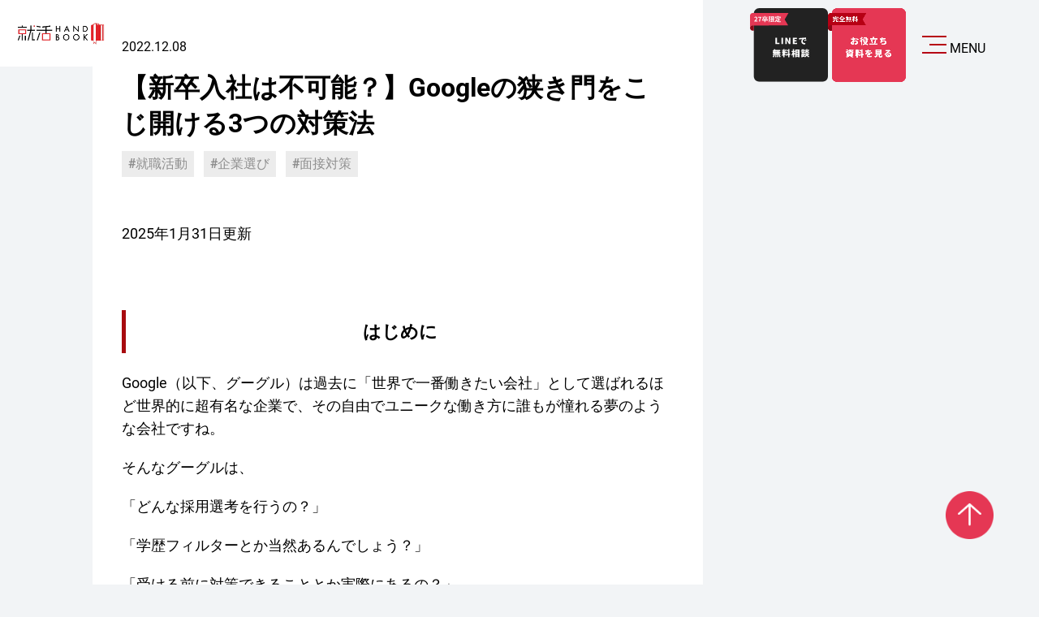

--- FILE ---
content_type: text/html; charset=UTF-8
request_url: https://jo-katsu.com/campus/4980/
body_size: 29522
content:
<!DOCTYPE html>
<html lang="ja">
<head>
<!-- Google Tag Manager -->
  <script>
    (function(w, d, s, l, i) {
      w[l] = w[l] || [];
      w[l].push({
        'gtm.start': new Date().getTime(),
        event: 'gtm.js'
      });
      var f = d.getElementsByTagName(s)[0],
        j = d.createElement(s),
        dl = l != 'dataLayer' ? '&l=' + l : '';
      j.async = true;
      j.src =
        'https://www.googletagmanager.com/gtm.js?id=' + i + dl;
      f.parentNode.insertBefore(j, f);
    })(window, document, 'script', 'dataLayer', 'GTM-W4LDR6K');
  </script>
  <!-- End Google Tag Manager -->
  <meta charset="UTF-8">
  <meta name="viewport" content="width=device-width, initial-scale=1">
  <link rel="stylesheet" type="text/css" media="all" href="https://jo-katsu.com/release/wordpress/wp-content/themes/jo-katsu/css/lightcase.css" as="style">
  <link rel="preload" as="font" type="font/woff2" href="https://jo-katsu.com/release/wordpress/wp-content/themes/jo-katsu/fonts/Noto_Sans_JP/NotoSansJP-VariableFont_wght.woff2" crossorigin>
  <link rel="preload" as="font" type="font/woff2" href="https://jo-katsu.com/release/wordpress/wp-content/themes/jo-katsu/fonts/Roboto/Roboto-VariableFont_wdth,wght.woff2" crossorigin>
  <link rel="preconnect" href="https://fonts.googleapis.com">
  <link rel="preconnect" href="https://fonts.gstatic.com" crossorigin>
  <link href="https://fonts.googleapis.com/css2?family=Noto+Sans+JP:wght@100..900&family=Righteous&display=swap" rel="stylesheet">
  <link rel="stylesheet" type="text/css" media="all" href="https://jo-katsu.com/release/wordpress/wp-content/themes/jo-katsu/css/style.css">
  <link rel="stylesheet" type="text/css" media="all" href="https://jo-katsu.com/release/wordpress/wp-content/themes/jo-katsu/css/campus_renew.css">
  <link rel="stylesheet" type="text/css" media="all" href="https://jo-katsu.com/release/wordpress/wp-content/themes/jo-katsu/css/campus-new.css">

		<!-- All in One SEO 4.9.3 - aioseo.com -->
	<meta name="description" content="この記事ではGoogleの採用について解説しています。超有名企業で高難易度なイメージですが、選考フローや就職難易度といった実態はわからないという方も多いのではないでしょうか。IT業界志望の方は必見！" />
	<meta name="robots" content="max-image-preview:large" />
	<meta name="keywords" content="就職活動,企業選び,面接対策" />
	<link rel="canonical" href="https://jo-katsu.com/campus/4980" />
	<meta name="generator" content="All in One SEO (AIOSEO) 4.9.3" />
		<meta property="og:locale" content="ja_JP" />
		<meta property="og:site_name" content="上京を志す、就活生へ。ジョーカツ" />
		<meta property="og:type" content="blog" />
		<meta property="og:title" content="【新卒入社は不可能？】Googleの狭き門をこじ開ける3つの対策法 | 就活ハンドブック" />
		<meta property="og:description" content="この記事ではGoogleの採用について解説しています。超有名企業で高難易度なイメージですが、選考フローや就職難易度といった実態はわからないという方も多いのではないでしょうか。IT業界志望の方は必見！" />
		<meta property="og:url" content="https://jo-katsu.com/campus/4980" />
		<meta property="og:image" content="https://jo-katsu.com/release/wordpress/wp-content/uploads/2022/03/001_7173-scaled.jpg" />
		<meta property="og:image:secure_url" content="https://jo-katsu.com/release/wordpress/wp-content/uploads/2022/03/001_7173-scaled.jpg" />
		<meta property="og:image:width" content="2048" />
		<meta property="og:image:height" content="1365" />
		<meta name="twitter:card" content="summary_large_image" />
		<meta name="twitter:site" content="@jokatsuinfo" />
		<meta name="twitter:title" content="【新卒入社は不可能？】Googleの狭き門をこじ開ける3つの対策法 | 就活ハンドブック" />
		<meta name="twitter:description" content="この記事ではGoogleの採用について解説しています。超有名企業で高難易度なイメージですが、選考フローや就職難易度といった実態はわからないという方も多いのではないでしょうか。IT業界志望の方は必見！" />
		<meta name="twitter:image" content="https://jo-katsu.com/release/wordpress/wp-content/uploads/2022/03/001_7173-scaled.jpg" />
		<script type="application/ld+json" class="aioseo-schema">
			{"@context":"https:\/\/schema.org","@graph":[{"@type":"BreadcrumbList","@id":"https:\/\/jo-katsu.com\/campus\/4980#breadcrumblist","itemListElement":[{"@type":"ListItem","@id":"https:\/\/jo-katsu.com#listItem","position":1,"name":"Home","item":"https:\/\/jo-katsu.com","nextItem":{"@type":"ListItem","@id":"https:\/\/jo-katsu.com\/campus\/#listItem","name":"\u5c31\u6d3b\u30cf\u30f3\u30c9\u30d6\u30c3\u30af"}},{"@type":"ListItem","@id":"https:\/\/jo-katsu.com\/campus\/#listItem","position":2,"name":"\u5c31\u6d3b\u30cf\u30f3\u30c9\u30d6\u30c3\u30af","item":"https:\/\/jo-katsu.com\/campus\/","nextItem":{"@type":"ListItem","@id":"https:\/\/jo-katsu.com\/tag\/%e5%b0%b1%e8%81%b7%e6%b4%bb%e5%8b%95\/#listItem","name":"\u5c31\u8077\u6d3b\u52d5"},"previousItem":{"@type":"ListItem","@id":"https:\/\/jo-katsu.com#listItem","name":"Home"}},{"@type":"ListItem","@id":"https:\/\/jo-katsu.com\/tag\/%e5%b0%b1%e8%81%b7%e6%b4%bb%e5%8b%95\/#listItem","position":3,"name":"\u5c31\u8077\u6d3b\u52d5","item":"https:\/\/jo-katsu.com\/tag\/%e5%b0%b1%e8%81%b7%e6%b4%bb%e5%8b%95\/","nextItem":{"@type":"ListItem","@id":"https:\/\/jo-katsu.com\/campus\/4980#listItem","name":"\u3010\u65b0\u5352\u5165\u793e\u306f\u4e0d\u53ef\u80fd\uff1f\u3011Google\u306e\u72ed\u304d\u9580\u3092\u3053\u3058\u958b\u3051\u308b3\u3064\u306e\u5bfe\u7b56\u6cd5"},"previousItem":{"@type":"ListItem","@id":"https:\/\/jo-katsu.com\/campus\/#listItem","name":"\u5c31\u6d3b\u30cf\u30f3\u30c9\u30d6\u30c3\u30af"}},{"@type":"ListItem","@id":"https:\/\/jo-katsu.com\/campus\/4980#listItem","position":4,"name":"\u3010\u65b0\u5352\u5165\u793e\u306f\u4e0d\u53ef\u80fd\uff1f\u3011Google\u306e\u72ed\u304d\u9580\u3092\u3053\u3058\u958b\u3051\u308b3\u3064\u306e\u5bfe\u7b56\u6cd5","previousItem":{"@type":"ListItem","@id":"https:\/\/jo-katsu.com\/tag\/%e5%b0%b1%e8%81%b7%e6%b4%bb%e5%8b%95\/#listItem","name":"\u5c31\u8077\u6d3b\u52d5"}}]},{"@type":"Organization","@id":"https:\/\/jo-katsu.com\/#organization","name":"\u4e0a\u4eac\u3092\u5fd7\u3059\u3001\u5c31\u6d3b\u751f\u3078\u3002\u30b8\u30e7\u30fc\u30ab\u30c4","description":"\u4e0a\u4eac\u3057\u3066\u5c31\u6d3b\u3059\u308b\u65b0\u5352\u5b66\u751f\u30fb\u65e2\u5352\u5b66\u751f\u306e\u305f\u3081\u306e\u7121\u6599\u30b7\u30a7\u30a2\u30cf\u30a6\u30b9\u30fb\u4ea4\u901a\u8cbb\u88dc\u52a9\u306a\u3069\u3092\u63d0\u4f9b\u3059\u308b\u5c31\u6d3b\u652f\u63f4\u30b5\u30fc\u30d3\u30b9\u3067\u3059\u3002","url":"https:\/\/jo-katsu.com\/","sameAs":["https:\/\/x.com\/jokatsuinfo"]},{"@type":"WebPage","@id":"https:\/\/jo-katsu.com\/campus\/4980#webpage","url":"https:\/\/jo-katsu.com\/campus\/4980","name":"\u3010\u65b0\u5352\u5165\u793e\u306f\u4e0d\u53ef\u80fd\uff1f\u3011Google\u306e\u72ed\u304d\u9580\u3092\u3053\u3058\u958b\u3051\u308b3\u3064\u306e\u5bfe\u7b56\u6cd5 | \u5c31\u6d3b\u30cf\u30f3\u30c9\u30d6\u30c3\u30af","description":"\u3053\u306e\u8a18\u4e8b\u3067\u306fGoogle\u306e\u63a1\u7528\u306b\u3064\u3044\u3066\u89e3\u8aac\u3057\u3066\u3044\u307e\u3059\u3002\u8d85\u6709\u540d\u4f01\u696d\u3067\u9ad8\u96e3\u6613\u5ea6\u306a\u30a4\u30e1\u30fc\u30b8\u3067\u3059\u304c\u3001\u9078\u8003\u30d5\u30ed\u30fc\u3084\u5c31\u8077\u96e3\u6613\u5ea6\u3068\u3044\u3063\u305f\u5b9f\u614b\u306f\u308f\u304b\u3089\u306a\u3044\u3068\u3044\u3046\u65b9\u3082\u591a\u3044\u306e\u3067\u306f\u306a\u3044\u3067\u3057\u3087\u3046\u304b\u3002IT\u696d\u754c\u5fd7\u671b\u306e\u65b9\u306f\u5fc5\u898b\uff01","inLanguage":"ja","isPartOf":{"@id":"https:\/\/jo-katsu.com\/#website"},"breadcrumb":{"@id":"https:\/\/jo-katsu.com\/campus\/4980#breadcrumblist"},"image":{"@type":"ImageObject","url":"https:\/\/jo-katsu.com\/release\/wordpress\/wp-content\/uploads\/2022\/03\/001_7173-scaled.jpg","@id":"https:\/\/jo-katsu.com\/campus\/4980\/#mainImage","width":2048,"height":1365},"primaryImageOfPage":{"@id":"https:\/\/jo-katsu.com\/campus\/4980#mainImage"},"datePublished":"2022-12-08T09:52:58+09:00","dateModified":"2026-01-14T13:05:04+09:00"},{"@type":"WebSite","@id":"https:\/\/jo-katsu.com\/#website","url":"https:\/\/jo-katsu.com\/","name":"\u4e0a\u4eac\u3092\u5fd7\u3059\u3001\u5c31\u6d3b\u751f\u3078\u3002\u30b8\u30e7\u30fc\u30ab\u30c4","description":"\u4e0a\u4eac\u3057\u3066\u5c31\u6d3b\u3059\u308b\u65b0\u5352\u5b66\u751f\u30fb\u65e2\u5352\u5b66\u751f\u306e\u305f\u3081\u306e\u7121\u6599\u30b7\u30a7\u30a2\u30cf\u30a6\u30b9\u30fb\u4ea4\u901a\u8cbb\u88dc\u52a9\u306a\u3069\u3092\u63d0\u4f9b\u3059\u308b\u5c31\u6d3b\u652f\u63f4\u30b5\u30fc\u30d3\u30b9\u3067\u3059\u3002","inLanguage":"ja","publisher":{"@id":"https:\/\/jo-katsu.com\/#organization"}}]}
		</script>
		<!-- All in One SEO -->

<link rel="alternate" title="oEmbed (JSON)" type="application/json+oembed" href="https://jo-katsu.com/wp-json/oembed/1.0/embed?url=https%3A%2F%2Fjo-katsu.com%2Fcampus%2F4980" />
<link rel="alternate" title="oEmbed (XML)" type="text/xml+oembed" href="https://jo-katsu.com/wp-json/oembed/1.0/embed?url=https%3A%2F%2Fjo-katsu.com%2Fcampus%2F4980&#038;format=xml" />
<style id='wp-img-auto-sizes-contain-inline-css' type='text/css'>
img:is([sizes=auto i],[sizes^="auto," i]){contain-intrinsic-size:3000px 1500px}
/*# sourceURL=wp-img-auto-sizes-contain-inline-css */
</style>
<style id='wp-emoji-styles-inline-css' type='text/css'>

	img.wp-smiley, img.emoji {
		display: inline !important;
		border: none !important;
		box-shadow: none !important;
		height: 1em !important;
		width: 1em !important;
		margin: 0 0.07em !important;
		vertical-align: -0.1em !important;
		background: none !important;
		padding: 0 !important;
	}
/*# sourceURL=wp-emoji-styles-inline-css */
</style>
<style id='wp-block-library-inline-css' type='text/css'>
:root{--wp-block-synced-color:#7a00df;--wp-block-synced-color--rgb:122,0,223;--wp-bound-block-color:var(--wp-block-synced-color);--wp-editor-canvas-background:#ddd;--wp-admin-theme-color:#007cba;--wp-admin-theme-color--rgb:0,124,186;--wp-admin-theme-color-darker-10:#006ba1;--wp-admin-theme-color-darker-10--rgb:0,107,160.5;--wp-admin-theme-color-darker-20:#005a87;--wp-admin-theme-color-darker-20--rgb:0,90,135;--wp-admin-border-width-focus:2px}@media (min-resolution:192dpi){:root{--wp-admin-border-width-focus:1.5px}}.wp-element-button{cursor:pointer}:root .has-very-light-gray-background-color{background-color:#eee}:root .has-very-dark-gray-background-color{background-color:#313131}:root .has-very-light-gray-color{color:#eee}:root .has-very-dark-gray-color{color:#313131}:root .has-vivid-green-cyan-to-vivid-cyan-blue-gradient-background{background:linear-gradient(135deg,#00d084,#0693e3)}:root .has-purple-crush-gradient-background{background:linear-gradient(135deg,#34e2e4,#4721fb 50%,#ab1dfe)}:root .has-hazy-dawn-gradient-background{background:linear-gradient(135deg,#faaca8,#dad0ec)}:root .has-subdued-olive-gradient-background{background:linear-gradient(135deg,#fafae1,#67a671)}:root .has-atomic-cream-gradient-background{background:linear-gradient(135deg,#fdd79a,#004a59)}:root .has-nightshade-gradient-background{background:linear-gradient(135deg,#330968,#31cdcf)}:root .has-midnight-gradient-background{background:linear-gradient(135deg,#020381,#2874fc)}:root{--wp--preset--font-size--normal:16px;--wp--preset--font-size--huge:42px}.has-regular-font-size{font-size:1em}.has-larger-font-size{font-size:2.625em}.has-normal-font-size{font-size:var(--wp--preset--font-size--normal)}.has-huge-font-size{font-size:var(--wp--preset--font-size--huge)}:root .has-text-align-center{text-align:center}:root .has-text-align-left{text-align:left}:root .has-text-align-right{text-align:right}.has-fit-text{white-space:nowrap!important}#end-resizable-editor-section{display:none}.aligncenter{clear:both}.items-justified-left{justify-content:flex-start}.items-justified-center{justify-content:center}.items-justified-right{justify-content:flex-end}.items-justified-space-between{justify-content:space-between}.screen-reader-text{word-wrap:normal!important;border:0;clip-path:inset(50%);height:1px;margin:-1px;overflow:hidden;padding:0;position:absolute;width:1px}.screen-reader-text:focus{background-color:#ddd;clip-path:none;color:#444;display:block;font-size:1em;height:auto;left:5px;line-height:normal;padding:15px 23px 14px;text-decoration:none;top:5px;width:auto;z-index:100000}html :where(.has-border-color){border-style:solid}html :where([style*=border-top-color]){border-top-style:solid}html :where([style*=border-right-color]){border-right-style:solid}html :where([style*=border-bottom-color]){border-bottom-style:solid}html :where([style*=border-left-color]){border-left-style:solid}html :where([style*=border-width]){border-style:solid}html :where([style*=border-top-width]){border-top-style:solid}html :where([style*=border-right-width]){border-right-style:solid}html :where([style*=border-bottom-width]){border-bottom-style:solid}html :where([style*=border-left-width]){border-left-style:solid}html :where(img[class*=wp-image-]){height:auto;max-width:100%}:where(figure){margin:0 0 1em}html :where(.is-position-sticky){--wp-admin--admin-bar--position-offset:var(--wp-admin--admin-bar--height,0px)}@media screen and (max-width:600px){html :where(.is-position-sticky){--wp-admin--admin-bar--position-offset:0px}}

/*# sourceURL=wp-block-library-inline-css */
</style><style id='global-styles-inline-css' type='text/css'>
:root{--wp--preset--aspect-ratio--square: 1;--wp--preset--aspect-ratio--4-3: 4/3;--wp--preset--aspect-ratio--3-4: 3/4;--wp--preset--aspect-ratio--3-2: 3/2;--wp--preset--aspect-ratio--2-3: 2/3;--wp--preset--aspect-ratio--16-9: 16/9;--wp--preset--aspect-ratio--9-16: 9/16;--wp--preset--color--black: #000000;--wp--preset--color--cyan-bluish-gray: #abb8c3;--wp--preset--color--white: #ffffff;--wp--preset--color--pale-pink: #f78da7;--wp--preset--color--vivid-red: #cf2e2e;--wp--preset--color--luminous-vivid-orange: #ff6900;--wp--preset--color--luminous-vivid-amber: #fcb900;--wp--preset--color--light-green-cyan: #7bdcb5;--wp--preset--color--vivid-green-cyan: #00d084;--wp--preset--color--pale-cyan-blue: #8ed1fc;--wp--preset--color--vivid-cyan-blue: #0693e3;--wp--preset--color--vivid-purple: #9b51e0;--wp--preset--gradient--vivid-cyan-blue-to-vivid-purple: linear-gradient(135deg,rgb(6,147,227) 0%,rgb(155,81,224) 100%);--wp--preset--gradient--light-green-cyan-to-vivid-green-cyan: linear-gradient(135deg,rgb(122,220,180) 0%,rgb(0,208,130) 100%);--wp--preset--gradient--luminous-vivid-amber-to-luminous-vivid-orange: linear-gradient(135deg,rgb(252,185,0) 0%,rgb(255,105,0) 100%);--wp--preset--gradient--luminous-vivid-orange-to-vivid-red: linear-gradient(135deg,rgb(255,105,0) 0%,rgb(207,46,46) 100%);--wp--preset--gradient--very-light-gray-to-cyan-bluish-gray: linear-gradient(135deg,rgb(238,238,238) 0%,rgb(169,184,195) 100%);--wp--preset--gradient--cool-to-warm-spectrum: linear-gradient(135deg,rgb(74,234,220) 0%,rgb(151,120,209) 20%,rgb(207,42,186) 40%,rgb(238,44,130) 60%,rgb(251,105,98) 80%,rgb(254,248,76) 100%);--wp--preset--gradient--blush-light-purple: linear-gradient(135deg,rgb(255,206,236) 0%,rgb(152,150,240) 100%);--wp--preset--gradient--blush-bordeaux: linear-gradient(135deg,rgb(254,205,165) 0%,rgb(254,45,45) 50%,rgb(107,0,62) 100%);--wp--preset--gradient--luminous-dusk: linear-gradient(135deg,rgb(255,203,112) 0%,rgb(199,81,192) 50%,rgb(65,88,208) 100%);--wp--preset--gradient--pale-ocean: linear-gradient(135deg,rgb(255,245,203) 0%,rgb(182,227,212) 50%,rgb(51,167,181) 100%);--wp--preset--gradient--electric-grass: linear-gradient(135deg,rgb(202,248,128) 0%,rgb(113,206,126) 100%);--wp--preset--gradient--midnight: linear-gradient(135deg,rgb(2,3,129) 0%,rgb(40,116,252) 100%);--wp--preset--font-size--small: 13px;--wp--preset--font-size--medium: 20px;--wp--preset--font-size--large: 36px;--wp--preset--font-size--x-large: 42px;--wp--preset--spacing--20: 0.44rem;--wp--preset--spacing--30: 0.67rem;--wp--preset--spacing--40: 1rem;--wp--preset--spacing--50: 1.5rem;--wp--preset--spacing--60: 2.25rem;--wp--preset--spacing--70: 3.38rem;--wp--preset--spacing--80: 5.06rem;--wp--preset--shadow--natural: 6px 6px 9px rgba(0, 0, 0, 0.2);--wp--preset--shadow--deep: 12px 12px 50px rgba(0, 0, 0, 0.4);--wp--preset--shadow--sharp: 6px 6px 0px rgba(0, 0, 0, 0.2);--wp--preset--shadow--outlined: 6px 6px 0px -3px rgb(255, 255, 255), 6px 6px rgb(0, 0, 0);--wp--preset--shadow--crisp: 6px 6px 0px rgb(0, 0, 0);}:where(.is-layout-flex){gap: 0.5em;}:where(.is-layout-grid){gap: 0.5em;}body .is-layout-flex{display: flex;}.is-layout-flex{flex-wrap: wrap;align-items: center;}.is-layout-flex > :is(*, div){margin: 0;}body .is-layout-grid{display: grid;}.is-layout-grid > :is(*, div){margin: 0;}:where(.wp-block-columns.is-layout-flex){gap: 2em;}:where(.wp-block-columns.is-layout-grid){gap: 2em;}:where(.wp-block-post-template.is-layout-flex){gap: 1.25em;}:where(.wp-block-post-template.is-layout-grid){gap: 1.25em;}.has-black-color{color: var(--wp--preset--color--black) !important;}.has-cyan-bluish-gray-color{color: var(--wp--preset--color--cyan-bluish-gray) !important;}.has-white-color{color: var(--wp--preset--color--white) !important;}.has-pale-pink-color{color: var(--wp--preset--color--pale-pink) !important;}.has-vivid-red-color{color: var(--wp--preset--color--vivid-red) !important;}.has-luminous-vivid-orange-color{color: var(--wp--preset--color--luminous-vivid-orange) !important;}.has-luminous-vivid-amber-color{color: var(--wp--preset--color--luminous-vivid-amber) !important;}.has-light-green-cyan-color{color: var(--wp--preset--color--light-green-cyan) !important;}.has-vivid-green-cyan-color{color: var(--wp--preset--color--vivid-green-cyan) !important;}.has-pale-cyan-blue-color{color: var(--wp--preset--color--pale-cyan-blue) !important;}.has-vivid-cyan-blue-color{color: var(--wp--preset--color--vivid-cyan-blue) !important;}.has-vivid-purple-color{color: var(--wp--preset--color--vivid-purple) !important;}.has-black-background-color{background-color: var(--wp--preset--color--black) !important;}.has-cyan-bluish-gray-background-color{background-color: var(--wp--preset--color--cyan-bluish-gray) !important;}.has-white-background-color{background-color: var(--wp--preset--color--white) !important;}.has-pale-pink-background-color{background-color: var(--wp--preset--color--pale-pink) !important;}.has-vivid-red-background-color{background-color: var(--wp--preset--color--vivid-red) !important;}.has-luminous-vivid-orange-background-color{background-color: var(--wp--preset--color--luminous-vivid-orange) !important;}.has-luminous-vivid-amber-background-color{background-color: var(--wp--preset--color--luminous-vivid-amber) !important;}.has-light-green-cyan-background-color{background-color: var(--wp--preset--color--light-green-cyan) !important;}.has-vivid-green-cyan-background-color{background-color: var(--wp--preset--color--vivid-green-cyan) !important;}.has-pale-cyan-blue-background-color{background-color: var(--wp--preset--color--pale-cyan-blue) !important;}.has-vivid-cyan-blue-background-color{background-color: var(--wp--preset--color--vivid-cyan-blue) !important;}.has-vivid-purple-background-color{background-color: var(--wp--preset--color--vivid-purple) !important;}.has-black-border-color{border-color: var(--wp--preset--color--black) !important;}.has-cyan-bluish-gray-border-color{border-color: var(--wp--preset--color--cyan-bluish-gray) !important;}.has-white-border-color{border-color: var(--wp--preset--color--white) !important;}.has-pale-pink-border-color{border-color: var(--wp--preset--color--pale-pink) !important;}.has-vivid-red-border-color{border-color: var(--wp--preset--color--vivid-red) !important;}.has-luminous-vivid-orange-border-color{border-color: var(--wp--preset--color--luminous-vivid-orange) !important;}.has-luminous-vivid-amber-border-color{border-color: var(--wp--preset--color--luminous-vivid-amber) !important;}.has-light-green-cyan-border-color{border-color: var(--wp--preset--color--light-green-cyan) !important;}.has-vivid-green-cyan-border-color{border-color: var(--wp--preset--color--vivid-green-cyan) !important;}.has-pale-cyan-blue-border-color{border-color: var(--wp--preset--color--pale-cyan-blue) !important;}.has-vivid-cyan-blue-border-color{border-color: var(--wp--preset--color--vivid-cyan-blue) !important;}.has-vivid-purple-border-color{border-color: var(--wp--preset--color--vivid-purple) !important;}.has-vivid-cyan-blue-to-vivid-purple-gradient-background{background: var(--wp--preset--gradient--vivid-cyan-blue-to-vivid-purple) !important;}.has-light-green-cyan-to-vivid-green-cyan-gradient-background{background: var(--wp--preset--gradient--light-green-cyan-to-vivid-green-cyan) !important;}.has-luminous-vivid-amber-to-luminous-vivid-orange-gradient-background{background: var(--wp--preset--gradient--luminous-vivid-amber-to-luminous-vivid-orange) !important;}.has-luminous-vivid-orange-to-vivid-red-gradient-background{background: var(--wp--preset--gradient--luminous-vivid-orange-to-vivid-red) !important;}.has-very-light-gray-to-cyan-bluish-gray-gradient-background{background: var(--wp--preset--gradient--very-light-gray-to-cyan-bluish-gray) !important;}.has-cool-to-warm-spectrum-gradient-background{background: var(--wp--preset--gradient--cool-to-warm-spectrum) !important;}.has-blush-light-purple-gradient-background{background: var(--wp--preset--gradient--blush-light-purple) !important;}.has-blush-bordeaux-gradient-background{background: var(--wp--preset--gradient--blush-bordeaux) !important;}.has-luminous-dusk-gradient-background{background: var(--wp--preset--gradient--luminous-dusk) !important;}.has-pale-ocean-gradient-background{background: var(--wp--preset--gradient--pale-ocean) !important;}.has-electric-grass-gradient-background{background: var(--wp--preset--gradient--electric-grass) !important;}.has-midnight-gradient-background{background: var(--wp--preset--gradient--midnight) !important;}.has-small-font-size{font-size: var(--wp--preset--font-size--small) !important;}.has-medium-font-size{font-size: var(--wp--preset--font-size--medium) !important;}.has-large-font-size{font-size: var(--wp--preset--font-size--large) !important;}.has-x-large-font-size{font-size: var(--wp--preset--font-size--x-large) !important;}
/*# sourceURL=global-styles-inline-css */
</style>

<style id='classic-theme-styles-inline-css' type='text/css'>
.wp-block-button__link{background-color:#32373c;border-radius:9999px;box-shadow:none;color:#fff;font-size:1.125em;padding:calc(.667em + 2px) calc(1.333em + 2px);text-decoration:none}.wp-block-file__button{background:#32373c;color:#fff}.wp-block-accordion-heading{margin:0}.wp-block-accordion-heading__toggle{background-color:inherit!important;color:inherit!important}.wp-block-accordion-heading__toggle:not(:focus-visible){outline:none}.wp-block-accordion-heading__toggle:focus,.wp-block-accordion-heading__toggle:hover{background-color:inherit!important;border:none;box-shadow:none;color:inherit;padding:var(--wp--preset--spacing--20,1em) 0;text-decoration:none}.wp-block-accordion-heading__toggle:focus-visible{outline:auto;outline-offset:0}
/*# sourceURL=https://jo-katsu.com/release/wordpress/wp-content/plugins/gutenberg/build/styles/block-library/classic.css */
</style>
<link rel='stylesheet' id='liquid-block-speech-css' href='https://jo-katsu.com/release/wordpress/wp-content/plugins/liquid-speech-balloon/css/block.css?ver=6.9' type='text/css' media='all' />
<link rel='stylesheet' id='design-css-css' href='https://jo-katsu.com/release/wordpress/wp-content/themes/jo-katsu/css/design.css?ver=1.0' type='text/css' media='all' />
<link rel='stylesheet' id='type_campus-css-css' href='https://jo-katsu.com/release/wordpress/wp-content/themes/jo-katsu/assets/styles/campus/type_campus.css?ver=1.0' type='text/css' media='all' />
<link rel='stylesheet' id='liquid-connect-css' href='https://jo-katsu.com/release/wordpress/wp-content/plugins/liquid-connect/css/style.css?ver=6.9' type='text/css' media='all' />
<link rel='stylesheet' id='ez-toc-css' href='https://jo-katsu.com/release/wordpress/wp-content/plugins/easy-table-of-contents/assets/css/screen.min.css?ver=2.0.80' type='text/css' media='all' />
<style id='ez-toc-inline-css' type='text/css'>
div#ez-toc-container .ez-toc-title {font-size: 120%;}div#ez-toc-container .ez-toc-title {font-weight: 500;}div#ez-toc-container ul li , div#ez-toc-container ul li a {font-size: 95%;}div#ez-toc-container ul li , div#ez-toc-container ul li a {font-weight: 500;}div#ez-toc-container nav ul ul li {font-size: 90%;}.ez-toc-box-title {font-weight: bold; margin-bottom: 10px; text-align: center; text-transform: uppercase; letter-spacing: 1px; color: #666; padding-bottom: 5px;position:absolute;top:-4%;left:5%;background-color: inherit;transition: top 0.3s ease;}.ez-toc-box-title.toc-closed {top:-25%;}
.ez-toc-container-direction {direction: ltr;}.ez-toc-counter ul{counter-reset: item ;}.ez-toc-counter nav ul li a::before {content: counters(item, '.', decimal) '. ';display: inline-block;counter-increment: item;flex-grow: 0;flex-shrink: 0;margin-right: .2em; float: left; }.ez-toc-widget-direction {direction: ltr;}.ez-toc-widget-container ul{counter-reset: item ;}.ez-toc-widget-container nav ul li a::before {content: counters(item, '.', decimal) '. ';display: inline-block;counter-increment: item;flex-grow: 0;flex-shrink: 0;margin-right: .2em; float: left; }
/*# sourceURL=ez-toc-inline-css */
</style>
<link rel='stylesheet' id='wp-members-css' href='https://jo-katsu.com/release/wordpress/wp-content/plugins/wp-members/assets/css/forms/generic-no-float.min.css?ver=3.5.5.1' type='text/css' media='all' />
<link rel='stylesheet' id='wp-pagenavi-css' href='https://jo-katsu.com/release/wordpress/wp-content/plugins/wp-pagenavi/pagenavi-css.css?ver=2.70' type='text/css' media='all' />
<script type="text/javascript" src="https://jo-katsu.com/release/wordpress/wp-includes/js/jquery/jquery.min.js?ver=3.7.1" id="jquery-core-js"></script>
<script type="text/javascript" defer='defer' src="https://jo-katsu.com/release/wordpress/wp-includes/js/jquery/jquery-migrate.min.js?ver=3.4.1" id="jquery-migrate-js"></script>
<link rel="https://api.w.org/" href="https://jo-katsu.com/wp-json/" /><link rel="alternate" title="JSON" type="application/json" href="https://jo-katsu.com/wp-json/wp/v2/campus/4980" /><link rel="EditURI" type="application/rsd+xml" title="RSD" href="https://jo-katsu.com/release/wordpress/xmlrpc.php?rsd" />
<meta name="generator" content="WordPress 6.9" />
<link rel='shortlink' href='https://jo-katsu.com/?p=4980' />
<style type="text/css">.liquid-speech-balloon-01 .liquid-speech-balloon-avatar { background-image: url("https://jo-katsu.com/release/wordpress/wp-content/uploads/2019/12/6aded8682be6c029b9fd8a63a884203e.jpg"); } .liquid-speech-balloon-00 .liquid-speech-balloon-avatar::after { content: "川口"; } .liquid-speech-balloon-01 .liquid-speech-balloon-avatar::after { content: "加木くん"; } </style>
<script type="text/javascript">
	window._se_plugin_version = '8.1.9';
</script>
<link rel="icon" type="image/png" href="/release/wordpress/wp-content/uploads/fbrfg/favicon-96x96.png" sizes="96x96" />
<link rel="icon" type="image/svg+xml" href="/release/wordpress/wp-content/uploads/fbrfg/favicon.svg" />
<link rel="shortcut icon" href="/release/wordpress/wp-content/uploads/fbrfg/favicon.ico" />
<link rel="apple-touch-icon" sizes="180x180" href="/release/wordpress/wp-content/uploads/fbrfg/apple-touch-icon.png" />
<link rel="manifest" href="/release/wordpress/wp-content/uploads/fbrfg/site.webmanifest" />		<style type="text/css" id="wp-custom-css">
			@media(min-width: 600px) {
    .only-sp {
        display: none;
    }
}		</style>
		</head>
<body class="wp-singular type_campus-template-default single single-type_campus postid-4980 wp-theme-jo-katsu">
<!-- Google Tag Manager (noscript) -->
  <noscript><iframe src="https://www.googletagmanager.com/ns.html?id=GTM-W4LDR6K" height="0" width="0" style="display:none;visibility:hidden"></iframe></noscript>
<!-- End Google Tag Manager (noscript) -->
  <div id="" class="all_container">
    <!-- グロナビ -->
    <nav id="sp-menubox">
      <div class="global_navigation" data-model-id="1:9970">
        <div class="overlap-group">
          <div class="content-area">
            <div class="menu-content-wrapper">
              <nav class="g" role="navigation" aria-label="Header navigation">
                <div class="nav-item">
                  <a href="https://jo-katsu.com/campus_list/">
                    <div class="nav-group">
                      <div class="text-wrapper-4">New articles</div>
                      <div class="text-wrapper-3">新着記事</div>
                    </div>
                  </a>
                  <div class="nav-line" role="presentation"></div>
                </div>
                <div class="nav-item">
                  <a href="https://jo-katsu.com/campus_list?tag=popular">
                    <div class="nav-group">
                      <div class="text-wrapper-4">Popular articles</div>
                      <div class="text-wrapper-3">人気記事</div>
                    </div>
                  </a>
                  <div class="nav-line" role="presentation"></div>
                </div>
                <div class="nav-item">
                  <a href="https://jo-katsu.com/es-info/">
                    <div class="nav-group">
                      <div class="text-wrapper-4">ES/Experience</div>
                      <div class="text-wrapper-3">ES/体験記</div>
                    </div>
                  </a>
                  <div class="nav-line" role="presentation"></div>
                </div>
                <div class="nav-item">
                  <a href="https://jo-katsu.com/campus_list?tag=corporate">
                    <div class="nav-group">
                      <div class="text-wrapper-4">Company analysis</div>
                      <div class="text-wrapper-3">企業分析</div>
                    </div>
                  </a>
                  <div class="nav-line" role="presentation"></div>
                </div>
                <div class="nav-item">
                  <a href="https://jo-katsu.com/campus_list?tag=self">
                    <div class="nav-group">
                      <div class="text-wrapper-4">Self analysis</div>
                      <div class="text-wrapper-3">自己分析</div>
                    </div>
                  </a>
                  <div class="nav-line" role="presentation"></div>
                </div>
                <div class="nav-item"><a href="https://jo-katsu.com/campus_list?tag=measures">
                    <div class="nav-group">
                      <div class="text-wrapper-6">ES interview preparation</div>
                      <div class="text-wrapper-5">ES面接対策</div>
                    </div>
                  </a>
                  <div class="nav-line" role="presentation"></div>
                </div>
                <div class="nav-item">
                  <a href="https://jo-katsu.com/campus_list?tag=money">
                    <div class="nav-group">
                      <div class="text-wrapper-4">Money</div>
                      <div class="text-wrapper-3">お金</div>
                    </div>
                  </a>
                  <div class="nav-line" role="presentation"></div>
                </div>
                <div class="nav-item">
                  <a href="https://jo-katsu.com/campus_list?tag=series">
                    <div class="nav-group">
                      <div class="text-wrapper-4">Serialization</div>
                      <div class="text-wrapper-3">連載</div>
                    </div>
                  </a>
                  <div class="nav-line" role="presentation"></div>
                </div>
                <!-- 未ログインの場合は表示 -->
                <div class="nav-item">
                  <a href="https://jo-katsu.com/user_registrations/">
                    <div class="nav-group">
                      <div class="text-wrapper-4">Registration</div>
                      <div class="text-wrapper-3">新規登録</div>
                    </div>
                  </a>
                  <div class="nav-line" role="presentation"></div>
                </div>
                <div class="nav-item">
                  <a href="https://jo-katsu.com/sign_in/">
                    <div class="nav-group">
                      <div class="text-wrapper-4">Sign in</div>
                      <div class="text-wrapper-3">ログイン</div>
                    </div>
                  </a>
                  <div class="nav-line" role="presentation"></div>
                </div>
              </nav>
              <div class="submenu_wrapper">
                <div class="sp-ham-sns">
                  <nav class="footer-links">
                    <a href="https://naimono.co.jp/" class="company-link" target="_blank">運営会社</a>
                    <a href="https://jo-katsu.com/policy/" class="privacy-link">個人情報保護方針</a>
                  </nav>
                  <div class="sns pc-foot">
                    <a href="https://twitter.com/jokatsuinfo" class="company-link" target="_blank" rel="noopener noreferrer">
                      <img src="https://jo-katsu.com/release/wordpress/wp-content/themes/jo-katsu/images/campus/renewal-2025/icon_x_black.png" alt="X">
                    </a>
                    <a href="https://www.instagram.com/jokatsu_official/" class="company-link" target="_blank" rel="noopener noreferrer">
                      <img src="https://jo-katsu.com/release/wordpress/wp-content/themes/jo-katsu/images/campus/renewal-2025/icon_insta_black.png" alt="Instagram">
                    </a>
                  </div>
                </div>
                <div class="btn_wrapper sp-foot u_sp_f">
                  <a href="https://landing.lineml.jp/r/1656090062-kzGv2zOm?lp=KP7Vxb" class="gb_btn" target="_blank">
                    <img src="https://jo-katsu.com/release/wordpress/wp-content/uploads/2025/10/header_btn_black_27_sp.svg" alt="">
                  </a>
                  <a href="https://landing.lineml.jp/r/1656090062-kzGv2zOm?lp=KP7Vxb" class="gb_btn" target="_blank">
                    <img src="https://jo-katsu.com/release/wordpress/wp-content/themes/jo-katsu/images/campus/renewal-2025/header_btn_red_sp.png" alt="look">
                  </a>
                </div>
              </div>
            </div>
          </div>
        </div>
      </div>
    </nav>
    <!-- ヘッダー（グロナビ除く） -->
    <header id="header" class="has-scrolled">
      <div class="inner wrap-box">
        <h1 id="header-logo">
          <a href="https://jo-katsu.com/campus/">
            <img src="https://jo-katsu.com/release/wordpress/wp-content/themes/jo-katsu/images/campus/renewal-2025/logo.png" alt="就活HAND BOOK トップ">
          </a>
        </h1>
        <div id="header-nav">
          <nav class="wrap-box">
            <a id="nav-item-1" href="https://landing.lineml.jp/r/1656090062-kzGv2zOm?lp=KP7Vxb" class="btn pc-only u_pc" target="_blank">
              <img src="https://jo-katsu.com/release/wordpress/wp-content/uploads/2025/10/header_btn_black_27_pc.svg" alt="">
            </a>
            <a id="nav-item-2" href="https://landing.lineml.jp/r/1656090062-kzGv2zOm?lp=KP7Vxb" class="btn pc-only u_pc" target="_blank">
              <img src="https://jo-katsu.com/release/wordpress/wp-content/themes/jo-katsu/images/campus/renewal-2025/header_btn_red_pc.png" alt="look">
            </a>
            <div>
              <button type="button" id="panel-btn">
                <span id="panel-btn-icon" class=""></span>
              </button>
              <span><span>MENU</span></span>
            </div>
          </nav>
        </div>
      </div>
    </header><main class="single-curner-box campus_single_container" id="corporate">
	<div class="inner campus_main_container">
		<article class="box text-box">
			<header class="no-cap">
        <div class="inbox">
          <time class="data">2022.12.08</time>
          <h1>【新卒入社は不可能？】Googleの狭き門をこじ開ける3つの対策法</h1>
          <ul class="tags wrap-box"><li><a href="https://jo-katsu.com/tag/%e5%b0%b1%e8%81%b7%e6%b4%bb%e5%8b%95/" rel="tag">就職活動</a></li><li><a href="https://jo-katsu.com/tag/%e4%bc%81%e6%a5%ad%e9%81%b8%e3%81%b3/" rel="tag">企業選び</a></li><li><a href="https://jo-katsu.com/tag/%e9%9d%a2%e6%8e%a5%e5%af%be%e7%ad%96/" rel="tag">面接対策</a></li></ul>        </div>
      </header>
            <div class="contents-box">
        <div class="inbox">
          <div class="text-box first-box">
            <div class="conte-box">
              <p><p>2025年1月31日更新</p>
</p>
            </div>
          </div>
          <script type="text/javascript">
            jQuery(function(){
              jQuery( 'a[href^="#"]' ).click(function(){

                var adjust = 110;
                // スクロールの速度（ミリ秒）
                var speed = 400;
                // アンカーの値取得 リンク先（href）を取得して、hrefという変数に代入
                var href = $(this).attr("href");
                // 移動先を取得 リンク先(href）のidがある要素を探して、targetに代入
                var target = $(href == "#" || href == "" ? 'html' : href);
                // 移動先を調整 idの要素の位置をoffset()で取得して、positionに代入
                var position = target.offset().top - adjust;
                // スムーススクロール linear（等速） or swing（変速）
                jQuery( 'body,html' ).animate({
                  scrollTop: position
                }, speed, 'swing' );
                return false;
              });
            });
          </script>
          <div class="text-box">
            <div class="conte-box" id="big-anchor1">
          <h2>はじめに</h2>          <p class="text"><p><span style="font-weight: 400">Google（以下、グーグル）は過去に「世界で一番働きたい会社」として選ばれるほど世界的に超有名な企業で、その自由でユニークな働き方に誰もが憧れる夢のような会社ですね。</span></p>
<p><span style="font-weight: 400">そんなグーグルは、</span></p>
<p><span style="font-weight: 400">「どんな採用選考を行うの？」</span></p>
<p><span style="font-weight: 400">「学歴フィルターとか当然あるんでしょう？」</span></p>
<p><span style="font-weight: 400">「受ける前に対策できることとか実際にあるの？」</span></p>
<p><span style="font-weight: 400">といった未知の部分があり過ぎるので、その真相を知りたいですよね？</span></p>
<p><span style="font-weight: 400">本記事ではグーグルの就職難易度や学歴フィルターの有無を詳らかにしたうえで、狭き門をこじ開ける3つの対策法を公開します。</span></p>
<p><span style="font-weight: 400">10分ぐらいで必要な情報がすべて入手できますので、最後まで一気に流し読みしてくださいね。</span></p>
</p>                      </div>
            <div class="conte-box" id="big-anchor2">
<div class='toc'><div class='toc-title'>目次</div><ul class='toc-content'><li><a href='#big-anchor1'>はじめに</a></li><li><a href='#big-anchor3'>グーグルって、どんな会社？</a></li><li><a href='#big-anchor4'>気になる就職難易度は？</a></li><li><a href='#big-anchor6'>学歴フィルターはあるの？</a></li><li><a href='#big-anchor7'>グーグルの採用事情</a></li><li><a href='#big-anchor8'>グーグルの狭き門をこじ開ける3つの対策法</a></li><li><a href='#big-anchor10'>おわりに</a></li><li><a href='#big-anchor12'>関連記事</a></li></ul></div>                    <p class="text"><div class="bnr_cta">
  <a href="https://liff.line.me/1656090062-kJKVMPgE/landing?follow=%40564anbbu&lp=IpdSI3&liff_id=1656090062-kJKVMPgE" target="_blank"><img src="https://jo-katsu.com/release/wordpress/wp-content/themes/jo-katsu/images/campus/cta_bnr_02.png" alt="適職診断"></a>
</div>
</p>                      </div>
            <div class="conte-box" id="big-anchor3">
          <h2>グーグルって、どんな会社？</h2>          <p class="text"><p><span style="font-weight: 400">Google は</span><b>「世界中の情報を整理し、世界中の人々がアクセスできて使えるようにすること」</b><span style="font-weight: 400">を使命に掲げています。</span></p>
<p><span style="font-weight: 400">AmazonやFacebook（現在はMeta)、Appleを含めたGAFAの一角を担うIT企業群の1つとしてあまりにも有名ですよね。</span></p>
<p><span style="font-weight: 400">もともとは、スタンフォード大学の大学院生だったラリー・ペイジとサーゲイ・ブリンが1998年に創業した企業が現在のグーグルのルーツです、</span></p>
<p><span style="font-weight: 400">今や全世界50カ国に60,000人を超える従業員を抱え、世界中の数十億人のユ―ザーに検索エンジン「Google」をはじめ、「YouTube」「Android」「Gmail｣「Google Map」など、誰もが1度は使ったことがあるようなプロダクトを提供する企業へと成長しています。</span></p>
<p><span style="font-weight: 400">また、グーグルはアメリカ国外初の外国法人として、1998年5月に東京の渋谷にグーグルの日本支社にあたるグーグル合同会社（従業員1,000名）を設立しています。</span></p>
<div class="btn_cta">
  <p><span>すでに60,000人以上が利用中! </span></p>
  <a href="https://liff.line.me/1656090062-kJKVMPgE/landing?follow=%40564anbbu&lp=Ti0KFr&liff_id=1656090062-kJKVMPgE" target="_blank" class="btn_01">LINEで「適職診断」してみる<br class="sp">（無料）</a>
  <p class="note">※公式LINEに参加後、30秒で無料受取できます</p>
</div>
</p>                      </div>
            <div class="conte-box" id="big-anchor4">
          <h2>気になる就職難易度は？</h2>          <p class="text"><p><span style="font-weight: 400"><a id="link02"></a>「これだけ有名で、みんなが憧れる会社なんで、当然就職難易度も高いんでしょうね？」</span></p>
<p>&nbsp;</p>
<p><span style="font-weight: 400">グーグルは過去の採用に関して情報を公開していません。</span></p>
<p>&nbsp;</p>
<p><span style="font-weight: 400">ブラックボックスなのですが、グーグルの採用理念に関する記事によると、全世界の求職者は毎年200〜300万人もいるようです。</span></p>
<p>&nbsp;</p>
<p><span style="font-weight: 400">よって、倍率にして</span><b>「1,000倍を超える」</b><span style="font-weight: 400">と言われています。</span></p>
<p>&nbsp;</p>
<p><span style="font-weight: 400">1,000人受けて、1人しか通らない極めて狭き門ですね。</span></p>
<p>&nbsp;</p>
<p><span style="font-weight: 400">日本で最も採用倍率の高い「明治」は2,000倍超えと言われていますが、これに匹敵するぐらいの難しさだと考えて間違いないです。</span></p>
<p><span style="font-weight: 400">　</span></p>
<p><span style="font-weight: 400">加えて、就職偏差値で見ると、IBMやIntel、JAXAと肩を並べる最難関の「70」を誇ります。</span></p>
<table>
<tbody>
<tr>
<td style="width: 50%;text-align: center"><b>【就職偏差値：70】</b></td>
<td style="width: 50%;text-align: center"><span style="font-weight: 400">Google(ソフトウェアエンジニア) ・IBM(基礎研) ・Intel ・JAXA</span></td>
</tr>
<tr>
<td style="width: 50%;text-align: center"><b>【就職偏差値：69】</b></td>
<td style="width: 50%;text-align: center"><span style="font-weight: 400">上位研究所(MRI/NTT持株/豊田中研/鉄研/電中研/産総研)</span></td>
</tr>
<tr>
<td style="width: 50%;text-align: center"><b>【就職偏差値：68】</b></td>
<td style="width: 50%;text-align: center"><span style="font-weight: 400">上位金融(数理専門)・ NHK(放送技術)</span><br />
<span style="font-weight: 400">※数理専門とは、クォンツやアナリストなどの職種を示します。</span><br />
<span style="font-weight: 400">（クオンツ：高度な数学的手法によって市場を分析したり、さまざまな金融商品や投資戦略を分析したりする職種）</span></td>
</tr>
<tr>
<td style="width: 50%;text-align: center"><b>【就職偏差値：67】</b></td>
<td style="width: 50%;text-align: center"><span style="font-weight: 400">JXエネルギー・JR東海・Microsoft</span></td>
</tr>
<tr>
<td style="width: 50%;text-align: center"><b>【就職偏差値：66】</b></td>
<td style="width: 50%;text-align: center"><span style="font-weight: 400">ドコモ(中央)・ 新日鐵住金・ INPEX ・TV局・ 武田薬品</span></td>
</tr>
<tr>
<td style="width: 50%;text-align: center"><b>【就職偏差値：65】</b></td>
<td style="width: 50%;text-align: center"><span style="font-weight: 400">JR東・サントリー・味の素・アサヒ・キリン・東京ガス・昭和シェル・旭硝子・ ANA(技術)・ 日揮・ 三菱重工・ 第一三共・キーエンス・トヨタ</span></td>
</tr>
<tr>
<td style="width: 50%;text-align: center"><b>【就職偏差値：64】</b></td>
<td style="width: 50%;text-align: center"><span style="font-weight: 400">JR西・日清製粉・三菱化学・東燃・信越化学・日産・JFE・アステラス・エーザイ・任天堂</span></td>
</tr>
<tr>
<td style="width: 50%;text-align: center"><b>【就職偏差値：63】</b></td>
<td style="width: 50%;text-align: center"><span style="font-weight: 400">JT・電源開発・日清食品・大阪ガス・中電・出光・住友鉱山・住友電工・JX金属・コマツ・日立(非SE) ・KDDI・東レ・住友化学・千代田化工・キャノン・ホンダ・ JAL(技術) ・川崎重工・富士フィルム</span></td>
</tr>
<tr>
<td style="width: 50%;text-align: center"><b>【就職偏差値：62】</b></td>
<td style="width: 50%;text-align: center"><span style="font-weight: 400">ニコン・資生堂・ユニチャーム・東邦ガス・関電・豊田自動織機・ファナック・花王・SCE・HP・日本IBM(SE)・ NTTデータ・ソニー・ 三井化学・旭化成 ・ゼロックス・IHI・ 明治 ・三菱マテリアル・ 三菱電機・デンソー</span></td>
</tr>
<tr>
<td style="width: 50%;text-align: center"><b>【就職偏差値：61】</b></td>
<td style="width: 50%;text-align: center"><span style="font-weight: 400">昭和電工・板硝子・東洋エンジ・ NTTコミュニケーション・大手ゼネコン ・帝人・JSR・東京エレクトロン・ヤフー・サッポロ・王子製紙・古河電工・三井金属・神戸製鋼・NRI・日東電工</span></td>
</tr>
<tr>
<td style="width: 50%;text-align: center"><b>【就職偏差値：60】</b></td>
<td style="width: 50%;text-align: center"><span style="font-weight: 400">NTT東西・HOYA・ダイキン・日本製紙・コニカミノルタ・富士通(非SE)・住友重機械・カシオ・DIC・大日本スクリーン・宇部興産・積水化学・マツダ・森永製菓・ソニーモバイル・クラレ・大陽日酸・リコー・パナソニック</span></td>
</tr>
</tbody>
</table>
<p><span style="font-weight: 400">他の日系企業の就活偏差値を見渡しても、グーグルの難易度は火を見るよりも明らかですね。</span></p>
<div class="bnr_cta">
  <a href="https://liff.line.me/1656090062-kJKVMPgE/landing?follow=%40564anbbu&lp=6yIe6j&liff_id=1656090062-kJKVMPgE" target="_blank"><img src="https://jo-katsu.com/release/wordpress/wp-content/themes/jo-katsu/images/campus/cta_bnr_02.png" alt="適職診断"></a></div>
</p>                      </div>
            <div class="conte-box" id="big-anchor5">
                    <p class="text"><h4 style="text-align: center" data-start="58" data-end="342"><span style="color: #ff0000"><strong data-start="58" data-end="89">＼“難関企業”こそ、エントリーシートで勝負が決まる！／</strong></span></h4>
<p class="" style="text-align: center" data-start="58" data-end="342"><br data-start="89" data-end="92" />志望企業の就職難易度が高いと感じても、<span style="color: #ff0000"><strong data-start="111" data-end="136">しっかりとした準備があれば突破は可能です。<br />
</strong></span><br data-start="136" data-end="139" />特に、書類選考は応募者全体の大多数が通過できずに終わる最初の関門。<br />
<br data-start="172" data-end="175" />そこで差をつけるカギとなるのが、<span style="color: #ff0000"><strong data-start="191" data-end="222">通過実績のあるエントリーシートの構成や表現を学ぶこと。<br />
</strong></span><br data-start="222" data-end="225" />「どんな書き方が評価されるの？」「正解がわからない…」と不安な方に向けて、<strong data-start="262" data-end="300"><span style="color: #ff0000">20社分の選考通過ESと解説をまとめた《通過ES集》を無料で公開中！</span><br />
</strong><br data-start="300" data-end="303" /><strong data-start="303" data-end="342"><span style="color: #ff0000">難関企業にも通用する“説得力ある自己PR”</span></strong>を今ここで手に入れましょう。</p>
<p data-start="58" data-end="342"><div class="btn_cta">
  <p><span>すでに60,000人以上が利用中! </span></p>
  <a href="https://jo-katsu.com/materials/es-answers/" class="btn_02">会員登録して「選考通過ES」を見てみる<br class="sp">（無料）</a>
</div></p>
</p>                      </div>
            <div class="conte-box" id="big-anchor6">
          <h2>学歴フィルターはあるの？</h2>          <p class="text"><p><span style="font-weight: 400"><a id="link03"></a>「それだけ沢山の応募があるなら人事も大変なので、学歴フィルターとか当然あるんでしょうね？」</span></p>
<p><span style="font-weight: 400"> </span></p>
<p><span style="font-weight: 400">結論からいうと、2つの理由で</span><b>「学歴フィルターはない」</b><span style="font-weight: 400">と断言できます。</span></p>
<p>&nbsp;</p>
<p>&nbsp;</p>
<h3><b>①採用大学の実績</b></h3>
<p><span style="font-weight: 400"> </span></p>
<p><span style="font-weight: 400">まず、学歴フィルターがあるかないかは、採用実績校を見れば一発でわかります。</span></p>
<p><span style="font-weight: 400"> </span></p>
<p><span style="font-weight: 400">グーグルは過去の採用実績校を公表していませんので、各大学の就職実績を調査したところ、過去に下記の大学からの採用実績があることがわかりました。</span></p>
<p><span style="font-weight: 400"> </span></p>
<table>
<tbody>
<tr>
<td><span style="font-weight: 400">東京大学、京都大学、東京工業大学、一橋大学、大阪大学、神戸大学、名古屋大学、東北大学、九州大学、北海道大学、早稲田大学、慶應義塾大学、上智大学、明治大学、青山学院大学、立教大学、中央大学、法政大学、東京理科大学、学習院大学、関西大学、関西学院大学、同志社大学、立命館大学、筑波大学、横浜国立大学、千葉大学、東京外国語大学、電気通信大学、お茶の水女子大学、信州大学、日本大学、駒澤大学</span></td>
</tr>
</tbody>
</table>
<p><span style="font-weight: 400"> </span></p>
<p><span style="font-weight: 400">この実績を見ると主に上位校がズラリと名を連ねるものの、日東駒専をはじめとした様々な大学からも採用されていることが見て取れます。</span></p>
<p><span style="font-weight: 400"> </span></p>
<p><span style="font-weight: 400">これが「学歴フィルターがない」と断言できる1つ目の理由です。</span></p>
<p>&nbsp;</p>
<p>&nbsp;</p>
<h3><b>➁グーグルの人事トップの発言</b></h3>
<p><span style="font-weight: 400"> </span></p>
<p><span style="font-weight: 400">2つ目の理由は、人事トップ自らが「学歴は関係ない」と発言しているからです。</span></p>
<p><span style="font-weight: 400"> </span></p>
<p><span style="font-weight: 400">2015年5月18日の講演で、当時グーグルの人事のトップだったラスズロ・ボック氏はこう発言しています。</span></p>
<p><span style="font-weight: 400"> </span></p>
<p><span style="font-weight: 400">「たくさんのデータを集めると、労働市場がこれまでと違う顔を見せ始める」</span></p>
<p><span style="font-weight: 400"> </span></p>
<p><span style="font-weight: 400">内容をかみ砕くと、グーグルは当初、著名大学出身の若者を優秀人材と考えて採用してきたようです。</span></p>
<p><span style="font-weight: 400"> </span></p>
<p><span style="font-weight: 400">しかし、2006年にボック氏と人事チームがデータを集め、社員の学歴とグーグルでのパフォーマンスの相関を調べると、大学のブランドと仕事のパフォーマンスにはまったく関係がなかったことが浮き彫りになり、このような発言に至ったようです。</span></p>
<p><span style="font-weight: 400"> </span></p>
<p><span style="font-weight: 400">また、ボック氏はこのようにも発言しています。</span></p>
<p><span style="font-weight: 400"> </span></p>
<p><span style="font-weight: 400">「グーグルにとって大切なのは過去の「A」より瑞々しい好奇心だ。好奇心を持った人は仕事から学ぶため、入社後の社内トレーニングをあまり必要としない。グーグルの採用にはあらゆるデータが活用されている。」</span></p>
<p><span style="font-weight: 400"> </span></p>
<p><span style="font-weight: 400">このことから、学歴よりも本人の好奇心や情熱、学習能力を評価を力点に置いていることが伺われますね。</span></p>
<p><span style="font-weight: 400"> </span></p>
<p><span style="font-weight: 400">以上、2点の理由により学歴フィルターがないと断言できるので、学歴だけであきらめるのは早計です。</span></p>
<p><span style="font-weight: 400"> </span></p>
<p><span style="font-weight: 400">ただし、採用倍率は高いですし、優秀な学生が集まりますので、入社の切符をつかむのは至難の業です。</span></p>
<p><span style="font-weight: 400"> </span></p>
<p><span style="font-weight: 400">実効性の高い努力と準備が必要不可欠だということは、言うまでもありません。</span></p>
<div class="btn_cta">
  <p><span class="red">すでに60,000人以上が利用中! </span></p>
  <a href="https://liff.line.me/1656090062-kJKVMPgE/landing?follow=%40564anbbu&lp=KWYfBR&liff_id=1656090062-kJKVMPgE" target="_blank" class="img_link"><img src="https://jo-katsu.com/release/wordpress/wp-content/themes/jo-katsu/images/campus/cta_mockup_02.png" class="mockup_img" alt="適職診断"></a>
  <a href="https://liff.line.me/1656090062-kJKVMPgE/landing?follow=%40564anbbu&lp=KWYfBR&liff_id=1656090062-kJKVMPgE" target="_blank" class="btn_01">LINEで「適職診断」してみる<br class="sp">（無料）</a>
<!--
  <a href="https://liff.line.me/1656090062-kJKVMPgE/landing?follow=%40564anbbu&lp=KWYfBR&liff_id=1656090062-kJKVMPgE" target="_blank" class="btn_line">公式LINEの詳細を見てみる</a>
-->
  <p class="note red">※公式LINEに参加後、30秒で無料受取できます</p>
</div>
</p>                      </div>
            <div class="conte-box" id="big-anchor7">
          <h2>グーグルの採用事情</h2>          <p class="text"><h3><b>①採用人数</b></h3>
<p>&nbsp;</p>
<p><span style="font-weight: 400">グーグルの採用人数は、50名程度だと言われています。</span></p>
<p>&nbsp;</p>
<p><span style="font-weight: 400">グーグルは採用人数を公表していませんし、世界中から採用していますので、正確な数字は定かではありません。</span></p>
<p>&nbsp;</p>
<h3><b>➁採用の男女比</b></h3>
<p>&nbsp;</p>
<p><span style="font-weight: 400">男子：女子＝7：3の採用比率だと言われています。</span></p>
<p>&nbsp;</p>
<p><span style="font-weight: 400">もちろん、採用の男女比についても公式な発表はありませんので、あくまでも推論です。</span></p>
<p>&nbsp;</p>
<p><span style="font-weight: 400">グーグルの従業員の男女比が7：3レベルなので、ジェンダーバランスなどの大きな方針変更がない限り、この構成で採用人数も推移していくものと考えられます。</span></p>
<p>&nbsp;</p>
<h3><b>➂募集職種</b></h3>
<p>&nbsp;</p>
<p><span style="font-weight: 400">グーグルの新卒向けの募集職種は下記の2職種です。</span></p>
<p>&nbsp;</p>
<p><span style="font-weight: 400">①エンジニアリング＆テクノロジー部門</span></p>
<p><span style="font-weight: 400">➁ビジネス部門</span></p>
<p>&nbsp;</p>
<p><span style="font-weight: 400">①のエンジニアリング＆テクノロジー部門は、ソフトウェアやプロダクト開発、システムデザインなど、グーグルにとって言わば、中枢の部門です。</span></p>
<p>&nbsp;</p>
<p><span style="font-weight: 400">Linux経験や英語力は必須条件にはなりますが、文系理系問わず応募は可能です。</span></p>
<p>&nbsp;</p>
<p><span style="font-weight: 400">➁のビジネス部門は、営業や広告事業、人事、経理といったポジションにあたります。</span></p>
<p>&nbsp;</p>
<p><a href="https://careers.google.com/teams/?hl=ja_JP"><span style="font-weight: 400">職種の内容</span></a><span style="font-weight: 400">や</span><a href="https://careers.google.com/jobs/results/?hl=ja_JP"><span style="font-weight: 400">求人情報</span></a><span style="font-weight: 400">について詳しく知りたい人は、グーグルのホームページを確認しましょう。</span></p>
<h3><b>➂選考フロー</b></h3>
<p>&nbsp;</p>
<p><span style="font-weight: 400">次にグーグルの選考フローを押さえていきましょう。</span></p>
<p>&nbsp;</p>
<p><span style="font-weight: 400">詳しくは、「</span><span style="color: #0000ff"><a style="color: #0000ff" href="https://careers.google.com/intl/ja_jp/how-we-hire/#what-technical-classes-should-i-take-to-prepare-for-technical-interviews"><span style="font-weight: 400">Google 新卒募集要項 選考フロー</span></a></span><span style="font-weight: 400">」に掲載されています。</span></p>
<p>&nbsp;</p>
<p><span style="font-weight: 400">選考フローは職種やチームによって微妙に異なる点もありますが、基本的には技術職、マーケティング関連職、インターンシップを問わず概ね下記のような形式です。</span></p>
<table>
<tbody>
<tr>
<td style="width: 30%;text-align: center"><span style="font-weight: 400">区分</span></td>
<td style="width: 30%;text-align: center"><span style="font-weight: 400">ステップ</span></td>
<td style="width: 30%;text-align: center"><span style="font-weight: 400">内　容</span></td>
</tr>
<tr>
<td style="width: 30%;text-align: center"><span style="font-weight: 400">応募</span></td>
<td style="width: 30%;text-align: center"><span style="font-weight: 400">履歴書提出</span></td>
<td style="width: 30%;text-align: center"><span style="font-weight: 400">・希望する職種の応募条件との関連性</span><br />
<span style="font-weight: 400">・リーダー経験がある場合、そのチームの規模と仕事の範囲</span><br />
<span style="font-weight: 400">・関連するスキルや知識、在学中に携わったプロジェクトや学習課題</span><br />
<span style="font-weight: 400">・カバーレターの提出は任意</span></td>
</tr>
<tr>
<td style="width: 30%;text-align: center" rowspan="4"><span style="font-weight: 400">面接</span></td>
<td style="width: 30%;text-align: center"><span style="font-weight: 400">オンラインでの審査</span></td>
<td style="width: 30%;text-align: center"><span style="font-weight: 400">履歴書提出後、オンライン上でコーディングなどに関する簡単な質問に応答する場面あり</span></td>
</tr>
<tr>
<td style="width: 30%;text-align: center;background-color: #ffffff"><span style="font-weight: 400">短いバーチャル面接</span></td>
<td style="width: 30%;text-align: center"><span style="font-weight: 400">・通常、時間をかけて詳細な面接を行う前に、電話またはビデオ通話で短い面接を 1〜2 回実施。</span><br />
<span style="font-weight: 400">・この段階の面接では、リクルーターおよび採用マネージャー、または同じチームの社員のいずれかが、希望の職種に必要となる主なスキルを評価</span></td>
</tr>
<tr>
<td style="width: 30%;text-align: center;background-color: #ffffff"><span style="font-weight: 400">プロジェクトの提出</span></td>
<td style="width: 30%;text-align: center"><span style="font-weight: 400">・ 詳細な面接に先立って、候補者に小規模なプロジェクトの提出を求められるケースあり</span><br />
<span style="font-weight: 400">・具体的にはケーススタディの準備、文章やコードサンプルの提供など</span><br />
<span style="font-weight: 400">・プロジェクトを通じて、候補者の考え方や問題に取り組む姿勢をチェック</span></td>
</tr>
<tr>
<td style="width: 30%;text-align: center;background-color: #ffffff"><span style="font-weight: 400">詳細な面接</span></td>
<td style="width: 30%;text-align: center"><span style="font-weight: 400">・このプロセス自体は厳格ですが、友好的かつ温かい雰囲気の中で実施</span><br />
<span style="font-weight: 400">・通常、面接はオンラインで行われ、3〜4 回実施</span><br />
<span style="font-weight: 400">・候補者にグーグルついて、より深く知ってもらうための場でもあると考えている</span><br />
<span style="font-weight: 400">・スキルを評価したうえで、応募された職種に合う人材かどうかを見極めて合否を判定</span></td>
</tr>
</tbody>
</table>
<div class="btn_cta">
  <p><span>すでに60,000人以上が利用中! </span></p>
  <a href="https://liff.line.me/1656090062-kJKVMPgE/landing?follow=%40564anbbu&lp=Ti0KFr&liff_id=1656090062-kJKVMPgE" target="_blank" class="btn_01">LINEで「適職診断」してみる<br class="sp">（無料）</a>
  <p class="note">※公式LINEに参加後、30秒で無料受取できます</p>
</div>
</p>                      </div>
            <div class="conte-box" id="big-anchor8">
          <h2>グーグルの狭き門をこじ開ける3つの対策法</h2>          <p class="text"><p><span style="font-weight: 400"><a id="link05"></a>「さすがに世界のグーグルなんで、一筋縄ではいきそうもありませんね。それでも微かな望みにかけて、光明を見出す方法はありますか？」</span></p>
<p><span style="font-weight: 400"> </span></p>
<p><span style="font-weight: 400">高度な必要スキルやビジネス英語を磨いておかないと太刀打ちできないのは言うまでもありませんが、その他に取り組むべき対策が3つあります。</span></p>
<p><span style="font-weight: 400"> </span></p>
<p><span style="font-weight: 400">今から１つずつ解説していきますね。</span></p>
<p>&nbsp;</p>
<p>&nbsp;</p>
<h3><b>（１）グーグルが求める４つの要件から逆算した自己PR</b></h3>
<p><span style="font-weight: 400"> </span></p>
<p><span style="font-weight: 400">グーグルは採用する人材の要件を定義しています。</span></p>
<p><span style="font-weight: 400"> </span></p>
<p><span style="font-weight: 400">それが「Googleが求める4つの要件」ですが、そこから逆算して自己PRすることが大切になります。</span></p>
<p><span style="font-weight: 400"> </span></p>
<p><span style="font-weight: 400">そうですよね。</span></p>
<p><span style="font-weight: 400"> </span></p>
<p><span style="font-weight: 400">「私はあなたがたが求める4つの要件を満たしていますよ」という自己PRに成功すれば、当然入社確度が高まるわけです。</span></p>
<p><span style="font-weight: 400"> </span></p>
<p><span style="font-weight: 400">では、グーグルが求める4つの要件とは何なのか？</span></p>
<p><span style="font-weight: 400"> </span></p>
<p><span style="font-weight: 400">それは、以下のとおりです。</span></p>
<p><span style="font-weight: 400"> </span></p>
<p><b>【4つの要件】</b></p>
<table>
<tbody>
<tr>
<td><b>①一般的な認知能力</b></p>
<p><b>➁リーダーシップ</b></p>
<p><b>➂Gooleらしさ</b></p>
<p><b>➃職務に関連した知識</b></td>
</tr>
</tbody>
</table>
<p><span style="font-weight: 400">参考：Google re:Work「</span><a href="https://rework.withgoogle.com/jp/guides/hiring-use-structured-interviewing/steps/introduction/"><span style="font-weight: 400">採用する人材の要件を定義する</span></a><span style="font-weight: 400">」</span></p>
<p>&nbsp;</p>
<p>&nbsp;</p>
<p><span style="font-weight: 400">抽象的で中身が分かりにくいと思いますので、解像度を上げて説明していきます。</span></p>
<p>&nbsp;</p>
<p>&nbsp;</p>
<h4><b>①一般的な認知能力</b></h4>
<p><span style="font-weight: 400"> </span></p>
<p><span style="font-weight: 400">グーグルは新しい状況を学び、それに適応できる有能な人材を求めています。</span></p>
<p><span style="font-weight: 400"> </span></p>
<p><span style="font-weight: 400">IT業界は環境の変化が激しく、IT技術の高度化も日進月歩で、新しいサービスの出現で今まで有効だったサービスも即座に陳腐化し、業界が塗り替えられるケースも珍しくありません。</span></p>
<p><span style="font-weight: 400"> </span></p>
<p><span style="font-weight: 400">そんな環境の中で、ユーザーがより活用しやすいサービスを提供するためには、新しく変化し続けるユーザーに合わせたサービスの提案・開発が責務です。</span></p>
<p><span style="font-weight: 400"> </span></p>
<p><span style="font-weight: 400">よって、そのニーズを見つけ理解すること、より良いサービスをタイムリーに作れる能力をグーグルは求めているわけです。</span></p>
<p><span style="font-weight: 400"> </span></p>
<p><span style="font-weight: 400">そういう意味で、その少しの変化をアンテナを張りながら敏感に捉え、難題をどのように解決し、どう学ぶのかといった高度な問題解決力を重視する点は自然な流れですね。</span></p>
<p>Googleもその一部に位置する、IT業界についての深掘り記事は以下です。</p>
<p>参照：<a href="https://jo-katsu.com/campus/5326" target="_top">IT業界とは？分類5つと業界動向、職種、向いている人</a></p>
<h4><b>➁リーダーシップ</b></h4>
<p><span style="font-weight: 400"> </span></p>
<p><span style="font-weight: 400">グーグルが求める2つ目の要件は、「リーダーシップ」です。</span></p>
<p><span style="font-weight: 400"> </span></p>
<p><span style="font-weight: 400">リーダーシップの中でも「エマ―ジェント リーダーシップ」という特定のリーダーシップを求めると謳われています。</span></p>
<p><span style="font-weight: 400"> </span></p>
<p><span style="font-weight: 400">では、「エマ―ジェント リーダーシップ」とは何なのか？</span></p>
<p><span style="font-weight: 400"> </span></p>
<p><b>ある状況に対して、知っている人が自然に発揮するリーダーシップ</b><span style="font-weight: 400">を意味します。</span></p>
<p><span style="font-weight: 400"> </span></p>
<p><span style="font-weight: 400">これではイメージが湧かないと思いますので、例を挙げます。</span></p>
<p><span style="font-weight: 400"> </span></p>
<p><span style="font-weight: 400">たとえば、ポケモンでもドラクエでも何でもいいのですが、ゲームが物凄く上手いA君がいたとします。</span></p>
<p><span style="font-weight: 400"> </span></p>
<p><span style="font-weight: 400">ゲームが上手いだけで、A君は同級生から崇められ、ゲームを一緒にしながらテクニックを盗み出そうとする友達もいるでしょうし、直接教わろうとする友達もいることでしょう。</span></p>
<p><span style="font-weight: 400"> </span></p>
<p><span style="font-weight: 400">このような時にA君は、すでにその集団の中でリーダーシップを発揮している状態になります。</span></p>
<p><span style="font-weight: 400"> </span></p>
<p><span style="font-weight: 400">このように正式な肩書や権限を持たないリーダーシップの一形態を「エマ―ジェント リーダーシップ」と言います。</span></p>
<p><span style="font-weight: 400"> </span></p>
<p><span style="font-weight: 400">要は、「人を束ね管理する」という意味でのマネジメント寄りのリーダーシップではなく、特定の分野について最先端の知識や柔軟な発想を持っていることが重視されます。</span></p>
<p><span style="font-weight: 400"> </span></p>
<p><span style="font-weight: 400">グーグルでは、さまざまなプロジェクトに対して、必要なスキルを有しているリーダーがその役割を引き受けて貢献する必要があり、</span><span style="font-weight: 400">1つの分野で開発やサービスの提供を牽引できる</span><span style="font-weight: 400">「エマ―ジェント リーダーシップ」が推奨されているということですね。</span></p>
<p>&nbsp;</p>
<p>&nbsp;</p>
<h4><b>➂Googleらしさ</b></h4>
<p><span style="font-weight: 400"> </span></p>
<p><span style="font-weight: 400">Googleらしさといっても、抽象的過ぎて意味がわかりませんね。</span></p>
<p><span style="font-weight: 400"> </span></p>
<p><span style="font-weight: 400">「グーグリネス」と言われていますが、グーグルは以下の3つの要素を物差しにしているようです。</span></p>
<p><span style="font-weight: 400"> </span></p>
<p><span style="font-weight: 400">それは、</span></p>
<p><span style="font-weight: 400"> </span></p>
<ul>
<li><span style="font-size: 14pt"><b>あいまいさを許容できる性格</b></span></li>
<li><span style="font-size: 14pt"><b>積極的な行動力</b></span></li>
<li><span style="font-size: 14pt"><b>協調性</b></span></li>
</ul>
<p><span style="font-weight: 400"> </span></p>
<p><span style="font-weight: 400">の3つです。</span></p>
<p><span style="font-weight: 400"> </span></p>
<p><span style="font-weight: 400">グーグルでは、世界中から採用された優秀な人材たちとチームで仕事を行います。</span></p>
<p><span style="font-weight: 400"> </span></p>
<p><span style="font-weight: 400">その中にある文化や考え方、宗教などは、千差万別です。</span></p>
<p><span style="font-weight: 400"> </span></p>
<p><span style="font-weight: 400">したがって、あいまいさを許容できる性格や協調性、積極性が当然求められます。</span></p>
<p><span style="font-weight: 400">また、Googleが開発・提供し続けるサービスは、常に画期的なものであり続けなければなりません。</span></p>
<p><span style="font-weight: 400">なので、今この世に存在しない新たなアプローチで、物事を解決する柔軟な考え方を持っている人材が求められます。</span></p>
<p><span style="font-weight: 400">したがって、このような資質を自己PRやガクチカに絡めて逆算的にアピールしていくことが必須だということですね。</span></p>
<p><span style="font-weight: 400"> </span></p>
<p><span style="font-weight: 400">グーグルを受けようと本気で思うのであれば、ネットで調べる情報だけでなく、下記のような書籍を読んで「Googleらしさ」を熟知しておきたいですね。</span></p>
<p>&nbsp;</p>
<p>&nbsp;</p>
<p><b>【グーグルに関するお薦めの書籍】</b></p>
<table>
<tbody>
<tr>
<td><span style="font-weight: 400">・「How Google Works 私たちの働き方とマネジメント」日系ビジネス文庫（2017年）</span><span style="font-weight: 400">・『世界最高のチーム　グーグル流「最小の人数」で「最大の成果」を生み出す方法』朝日新聞出版（2018年）</span></p>
<p><span style="font-weight: 400">・「サーチ・インサイド・ユアセルフー仕事と人生を飛躍させるグーグルのマインドフルネス実践法」英知出版（2016年）</span></td>
</tr>
</tbody>
</table>
<p>&nbsp;</p>
<p>&nbsp;</p>
<h4><b>➃職務に関連した知識</b></h4>
<p><span style="font-weight: 400"> </span></p>
<p><span style="font-weight: 400">グーグルの採用は、日本のような「採用→部署配属」といった総合職的な採用ではなく、「部署ごとに新たな人材を採用する」方式です。</span></p>
<p><span style="font-weight: 400"> </span></p>
<p><span style="font-weight: 400">特に専門性を求められる開発部門では、モバイルアプリ開発や翻訳、機械学習に関する開発など、部門ごとに該当する専門性を有している人を募集しています。</span></p>
<p><span style="font-weight: 400"> </span></p>
<p><span style="font-weight: 400">したがって、グーグルの開発部門から採用されるには、募集部門に即した知識や研究の経験をアピールすることは必須ですね。</span></p>
<p><span style="font-weight: 400"> </span></p>
<p><span style="font-weight: 400">面接でも、</span></p>
<p><span style="font-weight: 400"> </span></p>
<ul>
<li><span style="font-weight: 400;font-size: 14pt">なぜ、その職種なのか？</span></li>
<li><span style="font-weight: 400;font-size: 14pt">その職種に必要な経験やスキルがあるか？</span></li>
</ul>
<p><span style="font-weight: 400"> </span></p>
<p><span style="font-weight: 400">といった質問で執拗に突っ込まれます。</span></p>
<p><span style="font-weight: 400"> </span></p>
<p><span style="font-weight: 400">技術系の面接でコードを書かせたりするのは、実際にその能力のレベルの高さを把握するためですね。</span></p>
<p><span style="font-weight: 400"> </span></p>
<p><span style="font-weight: 400">グーグルほどの企業になると、世界基準なので、各職種に求められる高度な経験とスキルをポテンシャルではなく、保有技術としてアピールできることが必須条件だということです。</span></p>
<p>&nbsp;</p>
<p>IT業界の職種について詳しく知りたい方はこちらの記事をご確認ください。</p>
<p><a href="https://jo-katsu.com/campus/5440">IT業界の職種とは？文理別に目指しやすい職種もご紹介！ | 就活ハンドブック</a></p>
<p>&nbsp;</p>
<h3><b>（2）原体験を絡めた根拠を提示する自己分析</b></h3>
<p><span style="font-weight: 400"> </span></p>
<p><span style="font-weight: 400">グーグルは、「</span><b>楽しいと思えないことにやりがいを見出し、キャリアを築いていくことは困難です</b><span style="font-weight: 400">」と断言しています。</span></p>
<p><span style="font-weight: 400"> </span></p>
<p><span style="font-weight: 400">したがって、以下のような質問に過去の体験から学んだことを論理的に説明できるように予め自己分析しておくことがポイントになります。</span></p>
<p><span style="font-weight: 400"> </span></p>
<table>
<tbody>
<tr>
<td><b>・今まで学んだことのなかで、後になって非常に役に立ったことは何ですか？</b></p>
<p><b>・これまでに成し遂げた結果は、あなたの独力によるものとチームワークによるもの、どちらが多いですか？</b></p>
<p><b>・問題を解決することと、話し合いを進めること、どちらが楽しいと感じますか？</b></p>
<p><b>・今までで最も充実感を味わえた仕事はどのようなものでしたか？また、その理由は何ですか？</b></p>
<p><b>・今までで最も仕事がしやすいと感じたチームについて説明してください。そのチームでの経験が特に印象に残っている理由は何ですか？</b></td>
</tr>
</tbody>
</table>
<p>&nbsp;</p>
<p>&nbsp;</p>
<p><span style="font-weight: 400">など、原体験を絡めて根拠を提示する必要があるので、自己分析の段階でシッカリとたな卸ししておきましょう。</span></p>
<p><span style="font-weight: 400"> </span></p>
<p><span style="font-weight: 400">特に、グーグルではスキルだけでなく、</span><b>仕事に対する情熱や独自の経験や視点も評価対象</b><span style="font-weight: 400">になりますので、それらをアピールできる要素を自己分析で整理しておけば、合格に一歩近づきます。</span></p>
<p>&nbsp;</p>
<p>自分が本当にやりたいことは何なのか、改めてそれを考えてみたい方は以下の記事を参考にしてみてください。</p>
<p><a href="https://jo-katsu.com/campus/9827">就活に悩んだあなたへ！自分がやりたいことを知るための診断方法を紹介！ | 就活ハンドブック</a></p>
<h3><b>（３）インターンシップの参加</b></h3>
<p><span style="font-weight: 400"> </span></p>
<p><span style="font-weight: 400">グーグルでは、エンジニアリング＆テクノロジー部門とビジネス部門で下記のようなインターンシップを開催しています。</span></p>
<p>&nbsp;</p>
<p>&nbsp;</p>
<p><b>①エンジニアリング＆テクニカル インターンシップ</b></p>
<p><span style="font-weight: 400"> </span></p>
<table>
<tbody>
<tr>
<td><span style="font-weight: 400">・ソフトウェア エンジニアリング インターンシップ</span></p>
<p><span style="font-weight: 400">・STEP-Student Training in Engineering Program </span></p>
<p><span style="font-weight: 400">・ユーザー エクスペリエンス インターンシップ</span></p>
<p><span style="font-weight: 400">・メカニカル エンジニアリング インターンシップ</span></p>
<p><span style="font-weight: 400">・ハードウェア エンジニアリング　インターンシップ　など</span></td>
</tr>
</tbody>
</table>
<p>&nbsp;</p>
<p>&nbsp;</p>
<p><b>➁ビジネス インターンシップ</b></p>
<p><span style="font-weight: 400"> </span></p>
<table>
<tbody>
<tr>
<td><span style="font-weight: 400">・ビジネスインターンシップ</span></p>
<p><span style="font-weight: 400">・MBA インターンシップ</span></p>
<p><span style="font-weight: 400">・BOLDインターンシップ</span></p>
<p><span style="font-weight: 400">・リーガルインターンシップ　など</span></td>
</tr>
</tbody>
</table>
<p>&nbsp;</p>
<p>&nbsp;</p>
<p><span style="font-weight: 400">インターンシップの中身について詳しく知りたい人は</span><a href="https://careers.google.com/students/engineering-and-technical-internships/?hl=ja_JP"><span style="font-weight: 400">グーグルの公式ページ</span></a><span style="font-weight: 400">から確認できます。</span></p>
<p>&nbsp;</p>
<p>&nbsp;</p>
<p><span style="font-weight: 400">やはり、このようなインターンシップに参加することで、</span></p>
<p><span style="font-weight: 400"> </span></p>
<ul>
<li><span style="font-weight: 400;font-size: 14pt">グーグルが求めるレベルがわかる</span></li>
<li><span style="font-weight: 400;font-size: 14pt">参加者のレベルが把握できる</span></li>
<li><span style="font-weight: 400;font-size: 14pt">顔を売る接点ができる</span></li>
</ul>
<p><span style="font-weight: 400"> </span></p>
<p><span style="font-weight: 400">など、グーグルという重い扉をこじ開けるチャンスが拡大します。</span></p>
<p><span style="font-weight: 400"> </span></p>
<p><span style="font-weight: 400">もちろん、インターンシップ自体にも選考がありますので、SPIなどの就活用テストで徹底的に論理的思考力を磨いておくことと、英語力を高めておくことは言うまでもないですね。</span></p>
<div class="bnr_cta">
  <a href="https://liff.line.me/1656090062-kJKVMPgE/landing?follow=%40564anbbu&lp=6yIe6j&liff_id=1656090062-kJKVMPgE" target="_blank"><img src="https://jo-katsu.com/release/wordpress/wp-content/themes/jo-katsu/images/campus/cta_bnr_02.png" alt="適職診断"></a></div>
</p>                      </div>
            <div class="conte-box" id="big-anchor9">
                    <p class="text"><h4 style="text-align: center" data-start="67" data-end="383"><span style="color: #ff0000"><strong data-start="67" data-end="102">＼Googleの選考も突破できるES戦略、ここから始めよう！／</strong></span></h4>
<p class="" style="text-align: center" data-start="67" data-end="383"><br data-start="102" data-end="105" />世界トップクラスの人気を誇るGoogleは、<span style="color: #ff0000"><strong data-start="127" data-end="156">エントリーの段階から徹底的な差別化が求められる企業</strong></span>です。<br />
<br data-start="159" data-end="162" />学歴やスキルだけでなく、<span style="color: #ff0000"><strong data-start="174" data-end="199">思考力・論理性・ユニークさをどう表現するか</strong></span>が問われます。<br />
<br data-start="206" data-end="209" />その第一歩となるのが、<strong data-start="220" data-end="258"><span style="color: #ff0000">通過実績のあるエントリーシートを研究し、自分のPRに落とし込むこと。</span><br />
</strong><br data-start="258" data-end="261" />「どう書けば伝わるの？」「自分らしさの出し方が分からない…」という方に向けて、<strong data-start="300" data-end="336"><span style="color: #ff0000">20社分の通過ESと解説をまとめた《通過ES集》を無料で公開中！</span><br />
</strong><br data-start="336" data-end="339" /><span style="color: #ff0000"><strong data-start="339" data-end="383">Googleレベルの選考にも通用する“説得力と独自性”を、今ここで磨きましょう。</strong></span></p>
<p data-start="67" data-end="383"><div class="btn_cta">
  <p><span>すでに60,000人以上が利用中! </span></p>
  <a href="https://jo-katsu.com/materials/es-answers/" class="btn_02">会員登録して「選考通過ES」を見てみる<br class="sp">（無料）</a>
</div></p>
</p>                      </div>
            <div class="conte-box" id="big-anchor10">
          <h2>おわりに</h2>          <p class="text"><p><span style="font-weight: 400">以上、グーグルの採用事情や対策法について解説してきました。</span></p>
<p><span style="font-weight: 400">グーグルから採用してもらおうと思えば、ハッキリ言ってかなりハードルが高いです。</span></p>
<p><span style="font-weight: 400">ただし、可能性はゼロではありません。</span></p>
<p><span style="font-weight: 400">チャレンジしてみないと、そもそもノーチャンスです。</span></p>
<p><span style="font-weight: 400">少しでも採用される確率を高めるには、今回解説した内容に沿って、早い段階から準備しておくことが肝要です。</span></p>
<p><span style="font-weight: 400">別に突拍子もないことを求められているわけでなく、これらの努力はグーグルだけでなく、他の企業の選考でも活かせます。</span></p>
<p><span style="font-weight: 400">高い山を登るのも、最初の一歩からです。</span></p>
<p><span style="font-weight: 400">ぜひ、チャレンジする前にしり込みして諦めるのではなく、1ミリでも2ミリでも地道に積み上げていく努力を惜しまないように取り組んでいきましょう。</span></p>
<p><span style="font-weight: 400">そのために本記事がお役に立てば、幸いです。</span></p>
<p><span style="font-weight: 400">今回も最後までお読みいただき、ありがとうございました。</span></p>
<p class="c-postTitle__ttl"><a href="https://careerfocus.co.jp/google/">【2026年1月最新】Google（グーグル）への転職は「激務」なのか？年収・求人・評判を「年収1,720万円」のリアルで徹底解剖！</a></p>
</p>                      </div>
            <div class="conte-box" id="big-anchor11">
                    <p class="text"><div class="bottom_cta">
  <h2>業界も職種も迷ったら！<br>30秒で適職タイプを診断</h2>
  <div class="bnr_cta">
    <a href="https://liff.line.me/1656090062-kJKVMPgE/landing?follow=%40564anbbu&lp=AdT7sw&liff_id=1656090062-kJKVMPgE" target="_blank">
    <img src="https://jo-katsu.com/release/wordpress/wp-content/themes/jo-katsu/images/campus/cta_bnr_02.png" alt="適職診断"></a>
  </div>
  <div class="text">
    <p>
      「どんな業界が合っているのか分からない」<br>
      「自分の強みって何だろう」<br>
      そんな迷いを抱えていませんか？
    </p>
    <p>
      多くの就活生が活用している適職診断では、わずか30秒であなたの仕事タイプがわかります。<br>
      性格や価値観にマッチした職業タイプや具体的な職業がわかるため、自己分析の第一歩として非常に好評です。
    </p>
    <p>
      就活の軸が曖昧なままだと、エントリー先選びや面接で一貫性のない回答になりがちで、選考に不利になることもあります。<br>
      迷っている今こそ最初の一歩を踏み出して、差をつけましょう！
    </p>
  </div>
  <div class="btn_cta">
    <p><span>すでに60,000人以上が利用中! </span></p>
    <a href="https://liff.line.me/1656090062-kJKVMPgE/landing?follow=%40564anbbu&lp=AdT7sw&liff_id=1656090062-kJKVMPgE" target="_blank" class="btn_01">LINEで「適職診断」してみる<br class="sp">（無料）</a>
    <p class="note">※公式LINEに参加後、30秒で無料受取できます</p>
  </div>
</div>
</p>                      </div>
            <div class="conte-box" id="big-anchor12">
          <h2>関連記事</h2>          <p class="text"><p><a href="https://jo-katsu.com/campus/4910/">【就職難易度は？】アクセンチュア新卒採用と5つの必須対策 | 就活ハンドブック</a></p>
</p>                      </div>
          </div>
<!-- 記事の監修者 -->
          <div class="supervisor">
            <picture class="thumbnail"><img src="https://jo-katsu.com/release/wordpress/wp-content/uploads/2024/09/image-12-1-1.png" alt=""></picture>
            <p class="name"><span>この記事の監修者</span><span>奥田恵（キャリアアドバイザー）</span></p>
            <p class="profile">
              新卒から営業職で活躍し、全国1位の成績を収めた。その後、さらなる成長と挑戦を求めて現在はナイモノのキャリアアドバイザーに転身。年間で500人以上の学生の就職支援に携わり、人材・不動産・営業など幅広い業界への支援実績を持つ。一人一人の学生に真摯に向き合い、早期の内定獲得と充実した就職活動の提供に尽力している。            </p>
          </div>
<!-- /記事の監修者 -->
	<div class="single-sns-box">
		<ul class="wrap-box">
			<li class="line">
				<div class="box wrap-box">
					<span class="icon"><img src="https://jo-katsu.com/release/wordpress/wp-content/themes/jo-katsu/images/campus/common/icon-line.svg" alt="line"></span>
					<span class="txt">シェアする</span>
				</div>
				<a href="https://social-plugins.line.me/lineit/share?url=https://jo-katsu.com/campus/4980" target="_blank" class="anchor-txt"></a>
			</li>
			<li class="x">
				<div class="box wrap-box">
				<span class="icon"><img src="https://jo-katsu.com/release/wordpress/wp-content/themes/jo-katsu/images/ui/sns/x.svg" alt="X"></span>
				<span class="txt">ポストする</span>
				</div>
				<a href="https://twitter.com/share?url=https://jo-katsu.com/campus/4980&via=jokatsuinfo&related=jokatsuinfo&hashtags=ジョーカツ&text=【新卒入社は不可能？】Googleの狭き門をこじ開ける3つの対策法｜上京を志す、就活生へ。ジョーカツ" rel="nofollow" class="anchor-txt" target="_blank"></a>
			</li>
		</ul>
	</div>
              </div>
      </div>
		</article>
	</div>
	<div class="campus_sidebar_container">
		        <aside class="sidebar">
          <div class="popular-posts-header">人気記事</div>
          <ul class="popular-posts-list">
            <li class="popular-post-item">
              <a href="https://jo-katsu.com/campus/1637">
                <div class="popular-post-title">
                  就職偏差値ランキング一覧！年収との関係や学歴フィルターの現実を徹底解説                </div>
              </a>
            </li>
            <li class="popular-post-item">
              <a href="https://jo-katsu.com/campus/1696">
                <div class="popular-post-title">
                  内定の電話の受け答えマナーとは？承諾や保留の伝え方も紹介                </div>
              </a>
            </li>
            <li class="popular-post-item">
              <a href="https://jo-katsu.com/campus/2159">
                <div class="popular-post-title">
                  アルバイトのガクチカで差をつける！書き方や具体例を紹介                </div>
              </a>
            </li>
            <li class="popular-post-item">
              <a href="https://jo-katsu.com/campus/1638">
                <div class="popular-post-title">
                  【2026年最新】一般常識問題とは？例題9選と分野別・状況別対策を徹底解説                </div>
              </a>
            </li>
            <li class="popular-post-item">
              <a href="https://jo-katsu.com/campus/5196">
                <div class="popular-post-title">
                  【性格別】長所一覧20選｜見つけ方や面接での対処法を徹底解説                </div>
              </a>
            </li>
            <li class="popular-post-item">
              <a href="https://jo-katsu.com/campus/2107">
                <div class="popular-post-title">
                  【例文5選】お祈りメールに返信は不要？必要なケースとマナーを解説                </div>
              </a>
            </li>
            <li class="popular-post-item">
              <a href="https://jo-katsu.com/campus/2941">
                <div class="popular-post-title">
                  【オンライン】今やZoomでの説明会、面接が主流！　注意点とポイント一挙公開！【服装・背景・カメラ】                </div>
              </a>
            </li>
            <li class="popular-post-item">
              <a href="https://jo-katsu.com/campus/6245">
                <div class="popular-post-title">
                  【完全ガイド】JTCとは何か？業界別企業リストとメリットを徹底解説                </div>
              </a>
            </li>
            <li class="popular-post-item">
              <a href="https://jo-katsu.com/campus/1655">
                <div class="popular-post-title">
                  【回答例あり】面接の面白い質問6選！選考突破の回答法も解説                </div>
              </a>
            </li>
            <li class="popular-post-item">
              <a href="https://jo-katsu.com/campus/5322">
                <div class="popular-post-title">
                  INFPの職業完全ガイド｜仲介者型の強みを活かせる仕事と不向きな環境を徹底解説                </div>
              </a>
            </li>
          </ul>
          <div class="popular-posts-header">就活ハンドブックのおすすめ就活アプリ</div>
          <ul class="popular-posts-list">
            <li class="popular-post-item">
              <div class="app-promo-inner">
                <div class="app-promo-icon">
                  <img src="https://jo-katsu.com/release/wordpress/wp-content/themes/jo-katsu/images/ui/icon/app01.webp" alt="就活面接練習">
                </div>
                <div class="app-promo-text">
                  <p class="app-promo-title">就活面接練習</p>
                  <p class="app-promo-description">プロのアドバイザーによるハイレベルの…</p>
                </div>
              </div>
              <div class="app-promo-buttons">
                <a href="https://apps.apple.com/jp/app/%E5%B0%B1%E6%B4%BB%E9%9D%A2%E6%8E%A5%E7%B7%B4%E7%BF%92/id6737256964" target="_blank" rel="noopener noreferrer" class="app-store-button">Apple Store</a>
                <a href="https://play.google.com/store/apps/details?id=com.naimono.ma_interview_practice.ma_interview_practice_app&hl=ja" target="_blank" rel="noopener noreferrer" class="app-store-button">Google Play</a>
              </div>
            </li>
            <li class="popular-post-item">
              <div class="app-promo-inner">
                <div class="app-promo-icon">
                  <img src="https://jo-katsu.com/release/wordpress/wp-content/themes/jo-katsu/images/ui/icon/app02.webp" alt="就活ES添削">
                </div>
                <div class="app-promo-text">
                  <p class="app-promo-title">就活ES添削</p>
                  <p class="app-promo-description">72時間以内にプロがあなたのESを添削</p>
                </div>
              </div>
              <div class="app-promo-buttons">
                <a href="https://apps.apple.com/jp/app/%E5%B0%B1%E6%B4%BBes%E6%B7%BB%E5%89%8A/id6695744000" target="_blank" rel="noopener noreferrer" class="app-store-button">Apple Store</a>
                <a href="https://play.google.com/store/apps/details?id=com.naimono.ma_repair_es_editer&hl=ja" target="_blank" rel="noopener noreferrer" class="app-store-button">Google Play</a>
              </div>
            </li>
            <li class="popular-post-item">
              <div class="app-promo-inner">
                <div class="app-promo-icon">
                  <img src="https://jo-katsu.com/release/wordpress/wp-content/themes/jo-katsu/images/ui/icon/app03.webp" alt="就活テンプレ">
                </div>
                <div class="app-promo-text">
                  <p class="app-promo-title">就活テンプレ</p>
                  <p class="app-promo-description">就活メール・電話・面接の際にすぐ使えるテンプレ…</p>
                </div>
              </div>
              <div class="app-promo-buttons">
                <a href="https://apps.apple.com/jp/app/%E5%B0%B1%E6%B4%BB%E3%83%86%E3%83%B3%E3%83%97%E3%83%AC-%E5%B0%B1%E6%B4%BB%E4%B8%AD%E3%81%AE%E3%83%A1%E3%83%BC%E3%83%AB%E3%82%84%E9%9B%BB%E8%A9%B1-%E3%83%9E%E3%83%8A%E3%83%BC%E3%81%AE%E5%AF%BE%E7%AD%96%E3%82%A2%E3%83%97%E3%83%AA/id6479967440" target="_blank" rel="noopener noreferrer" class="app-store-button">Apple Store</a>
                <a href="https://play.google.com/store/apps/details?id=com.naimono.ma_mail_template&hl=ja" target="_blank" rel="noopener noreferrer" class="app-store-button">Google Play</a>
              </div>
            </li>
          </ul>
          <div class="side_sec">

            <section class="corner-box">
              <div class="corner-tab">自己分析</div>
              <ul class="corner-post-list">
                <li class="corner-post-item">
                  <a href="https://jo-katsu.com/campus/5196">
                    <div class="corner-title">【性格別】長所一覧20選｜見つけ方や面接での対処法を徹底解説</div>
                  </a>
                </li>
                <li class="corner-post-item">
                  <a href="https://jo-katsu.com/campus/23450">
                    <div class="corner-title">【決定版】自己分析のやり方10選！就活・転職を成功に導く簡単ステップを徹底解説</div>
                  </a>
                </li>
                <li class="corner-post-item">
                  <a href="https://jo-katsu.com/campus/1544">
                    <div class="corner-title">ストレングスファインダーは無料？おすすめ代替ツール18選紹介</div>
                  </a>
                </li>
                <li class="corner-post-item">
                  <a href="https://jo-katsu.com/campus/3352">
                    <div class="corner-title">「自分を動物に例えると？」の回答例15選！【例文あり】</div>
                  </a>
                </li>
                <li class="corner-post-item">
                  <a href="https://jo-katsu.com/campus/5322">
                    <div class="corner-title">INFPの職業完全ガイド｜仲介者型の強みを活かせる仕事と不向きな環境を徹底解説</div>
                  </a>
                </li>
              </ul>
            </section>

            <section class="corner-box">
              <div class="corner-tab">企業分析</div>
              <ul class="corner-post-list">
                <li class="corner-post-item">
                  <a href="https://jo-katsu.com/campus/1637">
                    <div class="corner-title">就職偏差値ランキング一覧！年収との関係や学歴フィルターの現実を徹底解説</div>
                  </a>
                </li>
                <li class="corner-post-item">
                  <a href="https://jo-katsu.com/campus/6245">
                    <div class="corner-title">【完全ガイド】JTCとは何か？業界別企業リストとメリットを徹底解説</div>
                  </a>
                </li>
                <li class="corner-post-item">
                  <a href="https://jo-katsu.com/campus/6271">
                    <div class="corner-title">三菱グループ企業の序列とは？御三家や就職するメリットも解説</div>
                  </a>
                </li>
                <li class="corner-post-item">
                  <a href="https://jo-katsu.com/campus/6369">
                    <div class="corner-title">日本の財閥ランキング！三菱・三井・住友の序列と強みを徹底比較！</div>
                  </a>
                </li>
                <li class="corner-post-item">
                  <a href="https://jo-katsu.com/campus/6292">
                    <div class="corner-title">お菓子メーカーランキング10選！就職するメリットも解説</div>
                  </a>
                </li>
              </ul>
            </section>

            <section class="corner-box">
              <div class="corner-tab">ES面接対策</div>
              <ul class="corner-post-list">
                <li class="corner-post-item">
                  <a href="https://jo-katsu.com/campus/2159">
                    <div class="corner-title">アルバイトのガクチカで差をつける！書き方や具体例を紹介</div>
                  </a>
                </li>
                <li class="corner-post-item">
                  <a href="https://jo-katsu.com/campus/1696">
                    <div class="corner-title">内定の電話の受け答えマナーとは？承諾や保留の伝え方も紹介</div>
                  </a>
                </li>
                <li class="corner-post-item">
                  <a href="https://jo-katsu.com/campus/2941">
                    <div class="corner-title">【オンライン】今やZoomでの説明会、面接が主流！　注意点とポイント一挙公開！【服装・背景・カメラ】</div>
                  </a>
                </li>
                <li class="corner-post-item">
                  <a href="https://jo-katsu.com/campus/1655">
                    <div class="corner-title">【回答例あり】面接の面白い質問6選！選考突破の回答法も解説</div>
                  </a>
                </li>
                <li class="corner-post-item">
                  <a href="https://jo-katsu.com/campus/5109">
                    <div class="corner-title">新卒面接で好印象を与える逆質問の作り方｜例文とNG質問も紹介</div>
                  </a>
                </li>
              </ul>
            </section>
            <section class="campus-section">
              <div class="corner-tab">性格診断・適職診断</div>
              <div class="app-promo-list">
                <div class="corner-post-item">
                  <div class="app-promo-inner">
                    <div class="app-promo-icon">
                      <img src="https://jo-katsu.com/release/wordpress/wp-content/themes/jo-katsu/images/campus/sidebar_line_01.png" alt="性格診断">
                    </div>
                    <div class="app-promo-text">
                      <p class="app-promo-title">性格診断</p>
                      <p class="app-promo-description">質問に答えるだけで、あなたの性格タイプ…</p>
                    </div>
                  </div>
                  <div class="app-promo-buttons">
                    <a href="https://liff.line.me/1656090062-kJKVMPgE/landing?follow=%40564anbbu&lp=cA9zXY&liff_id=1656090062-kJKVMPgE" target="_blank" rel="noopener noreferrer" class="app-store-button">LINEで診断を受ける</a>
                  </div>
                </div>
                <div class="corner-post-item">
                  <div class="app-promo-inner">
                    <div class="app-promo-icon">
                      <img src="https://jo-katsu.com/release/wordpress/wp-content/themes/jo-katsu/images/campus/sidebar_line_02.png" alt="適性診断">
                    </div>
                    <div class="app-promo-text">
                      <p class="app-promo-title">適職診断</p>
                      <p class="app-promo-description">質問に答えるだけで、自分に合った仕事が…</p>
                    </div>
                  </div>
                  <div class="app-promo-buttons">
                    <a href="https://liff.line.me/1656090062-kJKVMPgE/landing?follow=%40564anbbu&lp=vy0vZX&liff_id=1656090062-kJKVMPgE" target="_blank" rel="noopener noreferrer" class="app-store-button">LINEで診断を受ける</a>
                  </div>
                </div>
              </div>
            </section>
          </div>
        </aside>	</div>

</main>
<!-- ES用 -->
<div id="popup_1" class="popup_wrap">
	<input id="popup_trigger" type="checkbox">
	<div class="popup_overlay">
		<label id="popup_label" for="popup_trigger" class="popup_trigger">&times;</label>
		<div id="popup_content" class="popup_content">
			<a href="https://liff.line.me/1656090062-kJKVMPgE/landing?follow=%40564anbbu&lp=cA9zXY&liff_id=1656090062-kJKVMPgE" target="_blank" rel="noopener noreferrer">
				<img src="https://jo-katsu.com/release/wordpress/wp-content/themes/jo-katsu/images/campus/banner_popup_25.jpg" alt="">
			</a>
		</div>
	</div>
</div>
<script src="https://jo-katsu.com/release/wordpress/wp-content/themes/jo-katsu/js/campus_single_popup.js?241128"></script>

		

  <footer id="footer">
    <div class="footer_inner">
      <div class="global_navigation" data-model-id="1:9970">
        <div class="overlap-group">
          <div class="content-area">
            <div class="menu-content-wrapper">
              <a href="https://jo-katsu.com/campus/" class="footer_logo"><img src="https://jo-katsu.com/release/wordpress/wp-content/themes/jo-katsu/images/campus/renewal-2025/logo.png" alt="就活HAND BOOK"></a>
              <nav class="g" role="navigation" aria-label="Footer navigation">
                <div class="nav-item">
                  <a href="https://jo-katsu.com/campus_list/">
                    <div class="nav-group">
                      <div class="text-wrapper-4">New articles</div>
                      <h3 class="text-wrapper-3">新着記事</h3>
                    </div>
                  </a>
                  <div class="nav-line" role="presentation"></div>
                </div>
                <div class="nav-item">
                  <a href="https://jo-katsu.com/campus_list?tag=popular">
                    <div class="nav-group">
                      <div class="text-wrapper-4">Popular articles</div>
                      <h3 class="text-wrapper-3">人気記事</h3>
                    </div>
                  </a>
                  <div class="nav-line" role="presentation"></div>
                </div>
                <div class="nav-item">
                  <a href="https://jo-katsu.com/es-info/">
                    <div class="nav-group">
                      <div class="text-wrapper-4">ES/Experience</div>
                      <h3 class="text-wrapper-3">ES/体験記</h3>
                    </div>
                  </a>
                  <div class="nav-line" role="presentation"></div>
                </div>
                <div class="nav-item">
                  <a href="https://jo-katsu.com/campus_list?tag=corporate">
                    <div class="nav-group">
                      <div class="text-wrapper-4">Company analysis</div>
                      <h3 class="text-wrapper-3">企業分析</h3>
                    </div>
                  </a>
                  <div class="nav-line" role="presentation"></div>
                </div>
                <div class="nav-item">
                  <a href="https://jo-katsu.com/campus_list?tag=self">
                    <div class="nav-group">
                      <div class="text-wrapper-4">Self analysis</div>
                      <h3 class="text-wrapper-3">自己分析</h3>
                    </div>
                  </a>
                  <div class="nav-line" role="presentation"></div>
                </div>
                <div class="nav-item"><a href="https://jo-katsu.com/campus_list?tag=measures">
                    <div class="nav-group">
                      <div class="text-wrapper-6">ES interview preparation</div>
                      <h3 class="text-wrapper-5">ES面接対策</h3>
                    </div>
                  </a>
                  <div class="nav-line" role="presentation"></div>
                </div>
                <div class="nav-item">
                  <a href="https://jo-katsu.com/campus_list?tag=money">
                    <div class="nav-group">
                      <div class="text-wrapper-4">Money</div>
                      <h3 class="text-wrapper-3">お金</h3>
                    </div>
                  </a>
                  <div class="nav-line" role="presentation"></div>
                </div>
                <div class="nav-item">
                  <a href="https://jo-katsu.com/campus_list?tag=series">
                    <div class="nav-group">
                      <div class="text-wrapper-4">Serialization</div>
                      <h3 class="text-wrapper-3">連載</h3>
                    </div>
                  </a>
                  <div class="nav-line" role="presentation"></div>
                </div>
              </nav>
            </div>
            <div class="submenu_wrapper">
              <div class="text">
                <nav class="footer-links">
                  <a href="https://naimono.co.jp/" class="company-link">運営会社</a>
                  <a href="https://jo-katsu.com/policy/" class="privacy-link">個人情報保護方針</a>
                </nav>
                <p class="copyright">©Copyright Syukatsu hand book, All rights reserved.</p>
              </div>
              <div class="sns">
                <a href="https://twitter.com/jokatsuinfo" class="company-link" target="_blank" rel="noopener noreferrer">
                  <img src="https://jo-katsu.com/release/wordpress/wp-content/themes/jo-katsu/images/campus/renewal-2025/icon_x_white.png" alt="X">
                </a>
                <a href="https://www.instagram.com/jokatsu_official/" class="company-link" target="_blank" rel="noopener noreferrer">
                  <img src="https://jo-katsu.com/release/wordpress/wp-content/themes/jo-katsu/images/campus/renewal-2025/icon_insta_white.png" alt="Instagram">
                </a>
              </div>
            </div>
          </div>
        </div>
      </div>
      <button class="topbutton" type="button" aria-label="ページトップに戻る" onclick="scrollToTop()">
        <img src="https://jo-katsu.com/release/wordpress/wp-content/themes/jo-katsu/images/campus/renewal-2025/icon_topbutton.png" alt="Top button">
      </button>
    </div>
  </footer>
</div>
<div id="CampusCtaBanner" class="campus-cv">
	<div class="campus-cv-menu">
		<div class="campus-cv-txt"><img src="https://jo-katsu.com/release/wordpress/wp-content/themes/jo-katsu/images/campus/common/footer_cta_txt.png" alt="LINE追加で就活準備がグッと進む！"></div>
		<a href="https://jo-katsu.com/diagnosis/" rel="noopener noreferrer"><img src="https://jo-katsu.com/release/wordpress/wp-content/themes/jo-katsu/images/campus/common/icon_footer_cta_01.png" alt="性格診断"><br>性格診断</a>
		<a href="https://liff.line.me/1656090062-kJKVMPgE/landing?follow=%40564anbbu&lp=NvjyE4&liff_id=1656090062-kJKVMPgE" target="_blank" rel="noopener noreferrer"><img src="https://jo-katsu.com/release/wordpress/wp-content/themes/jo-katsu/images/campus/common/icon_footer_cta_02.png" alt="適職診断"><br>適職診断</a>
		<a href="https://jo-katsu.com/materials/interview-book/" rel="noopener noreferrer"><img src="https://jo-katsu.com/release/wordpress/wp-content/themes/jo-katsu/images/campus/common/icon_footer_cta_03.png" alt="面接質問集"><br>面接質問集</a>
		<a href="https://jo-katsu.com/materials/es-answers/" rel="noopener noreferrer"><img src="https://jo-katsu.com/release/wordpress/wp-content/themes/jo-katsu/images/campus/common/icon_footer_cta_04.png" alt="ES回答集"><br>ES回答集</a>
		<a href="https://jo-katsu.com/materials/spi-test/" rel="noopener noreferrer"><img src="https://jo-katsu.com/release/wordpress/wp-content/themes/jo-katsu/images/campus/common/icon_footer_cta_05.png" alt="SPI対策"><br>SPI対策</a>
	</div>
</div>
<!-- .all_container -->
<script src="https://cdn.jsdelivr.net/npm/jquery@3.7.1/dist/jquery.min.js"></script>
<script src="https://cdn.jsdelivr.net/npm/slick-carousel@1.8.1/slick/slick.min.js"></script>
<script src="https://jo-katsu.com/release/wordpress/wp-content/themes/jo-katsu/js/iscroll.js"></script>
<script src="https://jo-katsu.com/release/wordpress/wp-content/themes/jo-katsu/js/lightcase.js"></script>
<script type="module" src="https://jo-katsu.com/release/wordpress/wp-content/themes/jo-katsu/js/common.js"></script>
<script src="https://jo-katsu.com/release/wordpress/wp-content/themes/jo-katsu/js/campus_renew/main.js"></script>
<script src="https://cdnjs.cloudflare.com/ajax/libs/object-fit-images/3.2.4/ofi.js"></script>
<script>
  objectFitImages();
</script>
<script type="speculationrules">
{"prefetch":[{"source":"document","where":{"and":[{"href_matches":"/*"},{"not":{"href_matches":["/release/wordpress/wp-*.php","/release/wordpress/wp-admin/*","/release/wordpress/wp-content/uploads/*","/release/wordpress/wp-content/*","/release/wordpress/wp-content/plugins/*","/release/wordpress/wp-content/themes/jo-katsu/*","/*\\?(.+)"]}},{"not":{"selector_matches":"a[rel~=\"nofollow\"]"}},{"not":{"selector_matches":".no-prefetch, .no-prefetch a"}}]},"eagerness":"conservative"}]}
</script>
<script type="text/javascript" id="wp-postviews-cache-js-extra">
/* <![CDATA[ */
var viewsCacheL10n = {"admin_ajax_url":"https://jo-katsu.com/release/wordpress/wp-admin/admin-ajax.php","nonce":"fcaae73a11","post_id":"4980"};
//# sourceURL=wp-postviews-cache-js-extra
/* ]]> */
</script>
<script type="text/javascript" defer='defer' src="https://jo-katsu.com/release/wordpress/wp-content/plugins/wp-postviews/postviews-cache.js?ver=1.78" id="wp-postviews-cache-js"></script>
<script id="wp-emoji-settings" type="application/json">
{"baseUrl":"https://s.w.org/images/core/emoji/17.0.2/72x72/","ext":".png","svgUrl":"https://s.w.org/images/core/emoji/17.0.2/svg/","svgExt":".svg","source":{"concatemoji":"https://jo-katsu.com/release/wordpress/wp-includes/js/wp-emoji-release.min.js?ver=6.9"}}
</script>
<script type="module">
/* <![CDATA[ */
/*! This file is auto-generated */
const a=JSON.parse(document.getElementById("wp-emoji-settings").textContent),o=(window._wpemojiSettings=a,"wpEmojiSettingsSupports"),s=["flag","emoji"];function i(e){try{var t={supportTests:e,timestamp:(new Date).valueOf()};sessionStorage.setItem(o,JSON.stringify(t))}catch(e){}}function c(e,t,n){e.clearRect(0,0,e.canvas.width,e.canvas.height),e.fillText(t,0,0);t=new Uint32Array(e.getImageData(0,0,e.canvas.width,e.canvas.height).data);e.clearRect(0,0,e.canvas.width,e.canvas.height),e.fillText(n,0,0);const a=new Uint32Array(e.getImageData(0,0,e.canvas.width,e.canvas.height).data);return t.every((e,t)=>e===a[t])}function p(e,t){e.clearRect(0,0,e.canvas.width,e.canvas.height),e.fillText(t,0,0);var n=e.getImageData(16,16,1,1);for(let e=0;e<n.data.length;e++)if(0!==n.data[e])return!1;return!0}function u(e,t,n,a){switch(t){case"flag":return n(e,"\ud83c\udff3\ufe0f\u200d\u26a7\ufe0f","\ud83c\udff3\ufe0f\u200b\u26a7\ufe0f")?!1:!n(e,"\ud83c\udde8\ud83c\uddf6","\ud83c\udde8\u200b\ud83c\uddf6")&&!n(e,"\ud83c\udff4\udb40\udc67\udb40\udc62\udb40\udc65\udb40\udc6e\udb40\udc67\udb40\udc7f","\ud83c\udff4\u200b\udb40\udc67\u200b\udb40\udc62\u200b\udb40\udc65\u200b\udb40\udc6e\u200b\udb40\udc67\u200b\udb40\udc7f");case"emoji":return!a(e,"\ud83e\u1fac8")}return!1}function f(e,t,n,a){let r;const o=(r="undefined"!=typeof WorkerGlobalScope&&self instanceof WorkerGlobalScope?new OffscreenCanvas(300,150):document.createElement("canvas")).getContext("2d",{willReadFrequently:!0}),s=(o.textBaseline="top",o.font="600 32px Arial",{});return e.forEach(e=>{s[e]=t(o,e,n,a)}),s}function r(e){var t=document.createElement("script");t.src=e,t.defer=!0,document.head.appendChild(t)}a.supports={everything:!0,everythingExceptFlag:!0},new Promise(t=>{let n=function(){try{var e=JSON.parse(sessionStorage.getItem(o));if("object"==typeof e&&"number"==typeof e.timestamp&&(new Date).valueOf()<e.timestamp+604800&&"object"==typeof e.supportTests)return e.supportTests}catch(e){}return null}();if(!n){if("undefined"!=typeof Worker&&"undefined"!=typeof OffscreenCanvas&&"undefined"!=typeof URL&&URL.createObjectURL&&"undefined"!=typeof Blob)try{var e="postMessage("+f.toString()+"("+[JSON.stringify(s),u.toString(),c.toString(),p.toString()].join(",")+"));",a=new Blob([e],{type:"text/javascript"});const r=new Worker(URL.createObjectURL(a),{name:"wpTestEmojiSupports"});return void(r.onmessage=e=>{i(n=e.data),r.terminate(),t(n)})}catch(e){}i(n=f(s,u,c,p))}t(n)}).then(e=>{for(const n in e)a.supports[n]=e[n],a.supports.everything=a.supports.everything&&a.supports[n],"flag"!==n&&(a.supports.everythingExceptFlag=a.supports.everythingExceptFlag&&a.supports[n]);var t;a.supports.everythingExceptFlag=a.supports.everythingExceptFlag&&!a.supports.flag,a.supports.everything||((t=a.source||{}).concatemoji?r(t.concatemoji):t.wpemoji&&t.twemoji&&(r(t.twemoji),r(t.wpemoji)))});
//# sourceURL=https://jo-katsu.com/release/wordpress/wp-includes/js/wp-emoji-loader.min.js
/* ]]> */
</script>
  <script>
    (function() {
      const root = document.documentElement;

      function updateVars() {
        const header = document.querySelector('#header, .site-header, .l-header');
        const h = header ? Math.round(header.getBoundingClientRect().height) : 0;

        const ab = document.getElementById('wpadminbar');
        const abH = ab ? Math.round(ab.getBoundingClientRect().height) : 0;

        const wpVar = getComputedStyle(root).getPropertyValue('--wp-admin--admin-bar--height').trim();
        const wpVarNum = wpVar ? parseFloat(wpVar) : 0;

        root.style.setProperty('--header-h', h + 'px');
        root.style.setProperty('--adminbar', Math.max(abH, wpVarNum) + 'px');
      }

      // 初回 & 変化時
      document.addEventListener('DOMContentLoaded', updateVars);
      window.addEventListener('load', updateVars);
      window.addEventListener('resize', updateVars);

      const ro = new ResizeObserver(updateVars);
      const header = document.querySelector('#header, .site-header, .l-header');
      if (header) ro.observe(header);
      const ab = document.getElementById('wpadminbar');
      if (ab) ro.observe(ab);
    })();
  </script>

</body>

</html>

--- FILE ---
content_type: text/css
request_url: https://jo-katsu.com/release/wordpress/wp-content/themes/jo-katsu/css/style.css
body_size: 23147
content:
@charset "utf-8";

/*--------------------------------------------
FONTS
---------------------------------------------*/
@font-face {
  font-family: "Noto Sans JP";
  src: url('../fonts/Noto_Sans_JP/NotoSansJP-VariableFont_wght.woff2') format('woff2');
  font-optical-sizing: auto;
  font-weight: 100 900;
  font-style: normal;
  font-display: swap;
}
@font-face {
  font-family: 'Roboto';
  src: url('../fonts/Roboto/Roboto-VariableFont_wdth,wght.woff2') format('woff2');
  font-optical-sizing: auto;
  font-style: normal;
  font-variation-settings:"wdth" 100;
  font-weight: 100 900;
  font-display: swap;
}
/* CSS Document */
/* ----------------------------------------
■共通設定
----------------------------------------- */
/******************************************************************************
 * RESET
*******************************************************************************/
h1 ,
h2 ,
h3 ,
h4 ,
h5 ,
h6 ,
a ,
abbr ,
acronym ,
address ,
applet ,
article ,
aside ,
audio ,
b ,
big ,
blockquote ,
body ,
caption ,
canvas ,
center ,
cite ,
code ,
dd ,
del ,
details ,
dfn ,
dialog ,
div ,
dl ,
dt ,
em ,
embed ,
fieldset ,
figcaption ,
figure ,
form ,
footer ,
header ,
hgroup ,
h1 ,
h2 ,
h3 ,
h4 ,
h5 ,
h6 ,
html ,
i ,
iframe ,
img ,
ins ,
kbd ,
label ,
legend ,
li ,
mark ,
menu ,
nav ,
object ,
ol ,
output ,
p ,
pre ,
q ,
ruby ,
s ,
samp ,
section ,
main ,
small ,
span ,
strike ,
strong ,
sub ,
summary ,
sup ,
tt ,
table ,
tbody ,
textarea ,
tfoot ,
thead ,
time ,
tr ,
th ,
td ,
u ,
ul ,
var ,
video{
	padding : 0;
	margin : 0;
	font-family : Roboto , "Noto Sans JP" , sans-serif;
	font-size : 100%;
	font-weight : 400;
	line-height : 1;
	white-space : normal;
	vertical-align : baseline;
	background : transparent;
	border : 0;
	outline : 0;
}
article ,
aside ,
details ,
figcaption ,
figure ,
footer ,
header ,
hgroup ,
menu ,
nav ,
section ,
main{
	display : block;
}
img{
	width : 100%;
	max-width : 100%;
	height : auto;
	vertical-align : bottom;
	filter : alpha( opacity=100 );
	border : none;
	opacity : 1;
	-webkit-transition : .2s ease-in;
	transition : .2s ease-in;
	-webkit-backface-visibility : hidden;
	backface-visibility : hidden;
}
a{
	color : #000;
	text-decoration : none;
}
a:hover{
	text-decoration : none;
}
a:focus{
	outline : none;
}
li{
	list-style : none;
}
input[type="text"] ,
input[type="password"] ,
textarea ,
select{
	outline : none;
}
body{
	/* overflow-x: hidden; */
	min-width : 1200px;
	letter-spacing : .1em;
}


/* ----------------------------------------
■汎用クラス
----------------------------------------- */
.clearfix{
	zoom : 1;
}
.clearfix::after{
	display : block;
	clear : both;
	content : "";
}
@media print{
	.clearfix{
		overflow : hidden;
	}
}
.Tcenter{
	text-align : center;
}
html{
	height : 100%;
	margin : 0 ! important;
}
.inner{
	position : relative;
	z-index : 98;
	box-sizing : border-box;
	justify-content : space-between;
	width : 100%;
	max-width : 1200px;

	/* padding-left: 10px;
	padding-right: 10px; */
	margin-left : auto;
	margin-right : auto;
}
.wrap-box{
	display : -ms-flexbox;
	display : flex;
	-ms-flex-wrap : wrap;
	flex-wrap : wrap;
	justify-content : space-between;
	-ms-flex-pack : justify;
}
.anchor-txt{
	position : absolute;
	top : 0;
	left : 0;
	z-index : 2;
	width : 100%;
	height : 100%;
}
img{
	width : 100%;
	max-width : 100%;
}

/* ----------------------------------------
■header
----------------------------------------- */
#header{
	position : relative;
	position : fixed;
	top : 0;
	left : 0;
	z-index : 300;
	width : 100%;
	padding-top : 20px;
	padding-bottom : 20px;
	background : white;
}
#header .inner{
	align-items : center;
	max-width : 1640px;
	padding : 0 20px;
}
#header-logo{
	width : 173px;
	height : auto;
}
#header-logo img{
	height : auto;
}
#header-nav .btn{
	display : block;
	width : 162px;
}
#header-nav .btn img{
	height : 100%;
}
#header-nav .btn:hover img{
	opacity : .6;
}
#nav-item-1{
	margin-left : 20px;
}
#panel-btn{
	position : relative;
	z-index : 101;
	width : 45px;
	height : 50px;
	margin-left : 20px;
	cursor : pointer;
	background : none;
	border : none;

	/* margin-bottom: 5px; */
	outline : none;
}
#panel-btn{
	width : 40px;
	height : 40px;
	margin-left : 8px;
	background : none;
	border : none;
}
#panel-btn-icon{
	position : absolute;
	top : 50%;
	left : 50%;
	z-index : 11;
	display : block;
	width : 45px;
	height : 5px;
	text-align : center;

	/* 	background:white; */
	-webkit-transition : .2s;
	transition : .2s;
	-webkit-transform : translate( -50% , -50% );
	transform : translate( -50% , -50% );
}
#panel-btn-icon::before ,
#panel-btn-icon::after{
	position : absolute;
	top : 50%;
	display : block;
	width : 45px;
	height : 5px;
	content : "";
	background : rgb( 182 0 20 );
	-webkit-transition : .3s;
	transition : .3s;
}
#panel-btn-icon::before{
	margin-top : -12px;
}
#panel-btn-icon::after{
	margin-top : 4px;
}
#panel-btn .close{
	background : transparent;
}
#panel-btn .close::before ,
#panel-btn .close::after{
	margin-top : 0;
}
#panel-btn .close::before{
	-webkit-transform : rotate( -45deg );
	transform : rotate( -45deg );
}
#panel-btn .close::after{
	-webkit-transform : rotate( -135deg );
	transform : rotate( -135deg );
}
.sp-menu{
	position : fixed;
	top : 0;
	right : 0;
	z-index : 1002;
	display : block;
	width : 45px;
}
.sp-menu .txt{
	display : block;
	text-align : center;
	letter-spacing : .1em;
}
#sp-menubox li.item .txt a::after{
	position : absolute;
	top : 6px;
	width : 0;
	height : 0;

	/* right: 80px; */
	margin-left : 10px;
	content : "";
	border-color : #fff transparent transparent transparent;
	border-style : solid;
	border-width : 7px 5px 0 5px;
}

/*
#sp-menubox li:nth-child(4) .txt a:after{
	right: 100px;
}
#sp-menubox li:nth-child(5) .txt a:after{
	right: 116px;
} */
#sp-menubox li::before{
	position : absolute;
	top : 10px;
	left : -25px;
	width : 15px;
	height : 1px;
	content : "";
	background : white;
}
#sp-menubox .minbox{
	display : none;
	margin-top : 20px;
	margin-left : 30px;
}
#sp-menubox .minbox li a{
	font-size : 16px;
}
#sp-menubox .minbox li::before{
	top : 9px;
}
#sp-menubox .minbox li:not( :last-child ){
	padding-bottom : 15px;
}
#sp-menubox{
	position : fixed;
	top : 105px;
	right : -100%;
	z-index : 99;
	-webkit-box-sizing : border-box;
	box-sizing : border-box;
	width : 360px;
	height : 100%;
	padding : 50px;
	overflow-x : hidden;
	background : rgb( 186 0 20 );
	-webkit-transition : all .4s;
	-moz-transition : all .4s;
	-ms-transition : all .4s;
	-o-transition : all .4s;
	transition : all .4s;
}
#sp-menubox ul{
	margin-bottom : 25px;
	margin-left : 25px;
}
#sp-menubox li{
	position : relative;
}
#sp-menubox li:not( :last-child ){
	padding-bottom : 20px;
}
#sp-menubox li a{
	font-size : 18px;
	color : white;
	-webkit-transition : all .4s;
	-moz-transition : all .4s;
	-ms-transition : all .4s;
	-o-transition : all .4s;
	transition : all .4s;
}
#sp-menubox .text-gallery{
	display : block;
	width : 100%;
	margin : 0 auto 100px;
}
#searchform{
	position : relative;
	box-sizing : border-box;
	width : 100%;
	padding : 15px 20px 15px 15px;
	margin-bottom : 25px;
	background : rgb( 186 0 20 );
	border : 1px solid white;
	border-radius : 6px;
}
#searchform #s{
	width : 90%;
	font-size : 16px;
	color : white;
	background : none;
	border : none;
}
#searchform #s::placeholder{
	font-size : 14px;
	font-weight : 700;
	color : #fff;
}
#searchsubmit{
	position : absolute;
	top : calc( 50% - 19px );
	right : 5px;
	width : 38px;
	height : 38px;
	background : none;
	border : none;
}
#searchsubmit::before{
	position : absolute;
	top : calc( 50% - 9px );
	left : calc( 50% - 9px );
	display : block;
	width : 15px;
	height : 15px;
	content : "";
	border-radius : 50%;
	box-shadow : 0 0 0 3px #fff;
}
#searchsubmit::after{
	position : absolute;
	top : calc( 50% + 6px );
	left : calc( 50% + 2px );
	display : block;
	width : 8px;
	height : 6px;
	content : "";
	border-top : solid 3px #fff;
	transform : rotate( 45deg );
}
input::placeholder{
	color : white ! important;
}
input:-ms-input-placeholder{
	color : white ! important;
}
input::-ms-input-placeholder{
	color : white ! important;
}
#searchform #s::-webkit-input-placeholder{
	font-size : 14px;
	font-weight : 700;
	color : #fff;
}
#searchform #s::-moz-placeholder{
	font-size : 14px;
	font-weight : 700;
	color : #fff;
}
#searchform #s:-ms-input-placeholder{
	font-size : 14px;
	font-weight : 700;
	color : #fff;
}
#searchform #s::-ms-input-placeholder{
	font-size : 14px;
	font-weight : 700;
	color : #fff;
}

/* ----------------------------------------
■header
----------------------------------------- */
#top-banner .cap figure{
	position : absolute;
	top : 0;
	left : 0;
	width : 100%;
	height : 100%;
	background-repeat : no-repeat;
	background-position : center center;
	background-size : cover;
}
#top-banner{
	position : relative;
	width : 100%;
	margin : 105px auto 60px;
}
#top-banner .cap{
	position : relative;
	padding-top : 4.9926%;
}

/* ----------------------------------------
■footer
----------------------------------------- */
#footer{
	display : flex;
	align-items : flex-end;
	justify-content : center;
	height : 290px;
	background : url( "../images/common/footer-bg.png" ) no-repeat center top;
	background-size : 100%;
}
@media screen and ( max-width : 1450px ){
	#footer{
		background : url( "../images/common/footer-bg.png" ) no-repeat center bottom;
		background-size : 100%;
	}
}
#footer .nav{
	align-items : center;
	justify-content : center;
	width : 100%;
	margin : 0 auto 50px;
}
#footer .nav li{
	position : relative;
	padding-top : 2px;
	margin : 0 10px;
	font-size : 12px;
}
#footer .nav li:first-child{
	padding-top : 0;
	font-size : 16px;
}
#footer .nav li:first-child a::after{
	position : absolute;
	bottom : -8px;
	left : 0;
	right : 0;
	width : 100%;
	height : 2px;
	margin : auto;
	content : "";
	background-color : rgb( 182 0 20 );
	-webkit-transition : all .3s ease;
	transition : all .3s ease;
	-webkit-transform : scaleX( 1 );
	-ms-transform : scaleX( 1 );
	transform : scaleX( 1 );
}
#copy{
	display : block;
	padding : 20px 0;
	margin : 0 auto;
	font-size : 12px;
	font-style : normal;
	text-align : center;
}
#footer-nav{
	margin-bottom : 40px;
}
#footer-nav ul{
	align-items : center;
}
#footer-nav ul li{
	position : relative;
	font-size : 15px;
}
#footer-nav ul li .txt{
	display : block;
}
#line-banner{
	display : block;
	width : 100%;
	max-width : 407px;
	margin : 80px auto;
	-webkit-transition : all .3s ease;
	transition : all .3s ease;
}
#line-banner:hover img{
	opacity : .6;
}
#footer .nav li a::after{
	position : absolute;
	bottom : -6px;
	left : 0;
	right : 0;
	width : 100%;
	height : 2px;
	margin : auto;
	content : "";
	background-color : rgb( 182 0 20 );
	-webkit-transition : all .3s ease;
	transition : all .3s ease;
	-webkit-transform : scaleX( 0 );
	-ms-transform : scaleX( 0 );
	transform : scaleX( 0 );
}
#footer .nav li:not( .item-txt ) a:hover::after{
	-webkit-transform : scaleX( 1 );
	-ms-transform : scaleX( 1 );
	transform : scaleX( 1 );
}
#footer-nav li:not( .item-txt ) a::after{
	position : absolute;
	bottom : -6px;
	left : 0;
	right : 0;
	width : 100%;
	height : 2px;
	margin : auto;
	content : "";
	background-color : rgb( 182 0 20 );
	-webkit-transition : all .3s ease;
	transition : all .3s ease;
	-webkit-transform : scaleX( 0 );
	-ms-transform : scaleX( 0 );
	transform : scaleX( 0 );
}
#footer-nav .minbox a::after{
	position : absolute;
	bottom : 6px ! important;
	content : "";
}
#footer-nav li:not( .item-txt ):hover a::after{
	-webkit-transform : scaleX( 1 );
	-ms-transform : scaleX( 1 );
	transform : scaleX( 1 );
}
#footer-nav ul li.item-txt .txt{
	position : relative;
	z-index : 11;
	text-decoration : none;
	vertical-align : middle;
}
#footer-nav ul li.item-txt .txt::before{
	position : absolute;
	top : 0;
	right : -16px;
	width : 8px;
	height : 8px;
	vertical-align : middle;
	content : "";
	border-top : 1px solid rgb( 40 40 40 );
	border-right : 1px solid rgb( 40 40 40 );
	-webkit-transform : rotate( 135deg );
	transform : rotate( 135deg );
}
#footer-nav ul li.item-txt .minbox{
	position : absolute;
	top : 14px;
	left : -20px;
	z-index : 100;
	display : none;
	width : auto;
	padding : 20px 20px 10px;
	background : rgb( 255 255 255 / .8 );
}
#footer-nav ul li.item-txt .minbox li{
	font-size : 12px;
	line-height : 1.5;
}
#footer-nav ul li.item-txt .minbox li a{
	white-space : nowrap;
}
#footer-nav ul li.item-txt .minbox li{
	padding-bottom : 10px;
}

/* ----------------------------------------
■index-news-box
----------------------------------------- */
.index-news-box h2{
	margin-bottom : 80px;
	font-size : 60px;
	font-weight : 500;
	color : rgb( 182 0 20 );
	text-align : center;
	letter-spacing : .1em;
}
.index-news-box .news-list-box{
	position : relative;
	width : 100%;
	max-width : 564px;
	padding-left : 50px;
	padding-right : 50px;
	margin : auto;
}
.index-news-box .news-list-box::before ,
.index-news-box .news-list-box::after{
	position : absolute;
	top : -50px;
	left : 0;
	right : 0;
	width : 100%;
	height : 1px;
	margin : 0 auto;
	text-align : center;
	content : "";
	background-image : -webkit-linear-gradient( left , transparent , rgb( 182 0 20 ) 25% , rgb( 182 0 20 ) 75% , transparent );
	background-image : linear-gradient( to right , transparent , rgb( 182 0 20 ) 25% , rgb( 182 0 20 ) 75% , transparent );
	background-repeat : no-repeat;
	background-position : center;
}
.index-news-box .news-list-box::before{
	top : auto;
	bottom : -50px;
}
.news-list-box li{
	position : relative;
	-webkit-transition : .5s;
	transition : .5s;
}
.news-list-box li:not( :last-child ){
	margin-bottom : 40px;
}
.news-list-box dt{
	align-items : center;
	justify-content : flex-start;
	margin-bottom : 12px;
}
.news-list-box .item{
	padding : 2px 6px 5px 4px;
	margin-left : 10px;
	color : white;
	background : rgb( 182 0 20 );
	border : 1px solid rgb( 182 0 20 );
	-webkit-transition : .5s;
	transition : .5s;
}
.news-list-box li dd{
	-webkit-transition : .5s;
	transition : .5s;
}
.index-news-box{
	margin : 100px 0 190px;
}
.news-list-box li:hover .item{
	color : rgb( 182 0 20 );
	background : white;
}
.news-list-box li:hover dd{
	color : rgb( 182 0 20 );
	text-decoration : underline;
}

/* ----------------------------------------
■sns-box
----------------------------------------- */
.sns-box{
	padding : 28px 0;
	background : rgb( 240 236 236 );
}
.sns-box .inner{
	transform : translateY( -78px );
}
.sns-box .text{
	margin-bottom : 60px;
	text-align : center;
}
.sns-box h2{
	width : 100%;
	max-width : 306px;
	padding : 18px 0 50px;
	margin : 0 auto 20px;
	font-size : 20px;
	font-weight : 700;
	line-height : 1.6;
	color : rgb( 182 0 20 );
	text-align : center;
	background : url( "../images/common/fukidashi.png" ) no-repeat center top;
	background-size : 100%;
}
.sns-box ul{
	align-items : center;
	justify-content : center;
}
.sns-box li{
	position : relative;
}
.sns-box li:hover img{
	opacity : .6;
}
#item-facebook{
	margin : 0 70px;
}
#item-instagram .cap{
	width : 70px;
}
#item-facebook .cap{
	width : 40px;
}
#item-twitter .cap{
	width : 72px;
}

/* ----------------------------------------
■index-other-contents
----------------------------------------- */
.index-other-contents .box{
	position : relative;
	margin : auto;
}
.index-other-contents .box:first-of-type{
	margin : 0 auto 120px;
}
.index-other-contents .story-box::after{
	position : absolute;
	top : 50%;
	left : 0;
	z-index : 2;
	display : block;
	width : 100%;
	height : 252px;
	margin : auto;
	content : "";
	background-color : #fff;
	background-image : radial-gradient( #b60002 10% , transparent 10% ) , radial-gradient( #b60002 10% , transparent 10% );
	background-position : 0 0 , 7px 7px;
	background-size : 14px 14px;
}
.index-other-contents .inbox{
	/* 	transform: translateY(-140px); */
	position : relative;
	z-index : 10;
	width : 100%;
	max-width : 860px;
	margin : auto;
}
.index-other-contents h2{
	margin-bottom : 20px;
	font-size : 60px;
	font-weight : 500;
	line-height : 1;
	color : rgb( 182 0 20 );
	text-align : center;
	letter-spacing : .1em;
}
.index-other-contents .itemcap .txt{
	position : absolute;
	top : 62%;
	left : 50%;
	z-index : 2;
	text-align : center;
	-webkit-transition : .2s;
	transition : .2s;
	-webkit-transform : translate( -50% , -50% );
	transform : translate( -50% , -50% );
}
.index-other-contents .text{
	margin : 5px 0 30px;
	text-align : center;
}
.index-other-contents .itemcap .cap{
	position : relative;
}
.index-other-contents .story-box{
	width : 100%;
}
.index-other-contents .story-box .itemcap{
	position : relative;
	padding-top : 25px;
	background : url( "../images/index/service-bg-title.png" ) repeat-x left top white;
	background-size : 42px;
	border-bottom : 25px solid rgb( 182 0 20 );
	-webkit-transition : .2s;
	transition : .2s;
}
.index-other-contents .itemcap:hover img{
	opacity : .6;
}
.index-other-contents .box:last-of-type .itemcap{
	margin-bottom : 30px;
}

/*
.index-other-contents .box:last-of-type p{
	font-weight: bold;
}
*/
/* ----------------------------------------
■service-box
----------------------------------------- */
.service-box{
	height : 638px;
	margin-bottom : 70px;
	background : rgb( 182 0 20 );
}
.service-box h2{
	margin-bottom : 30px;
	font-size : 60px;
	font-weight : 500;
	color : rgb( 182 0 20 );
	text-align : center;
	letter-spacing : .1em;
}
.service-box .text{
	margin-bottom : 50px;
	text-align : center;
}
.service-box .box .icon{
	position : absolute;
	top : 0;
	left : 0;
	z-index : 2;
	width : 50px;
}
.service-box .inner{
	max-width : 960px;
	transform : translateY( -250px );
}
.service-box .box:hover .cap{
	transform : scale( 1.1 );
}
.service-box .box:nth-child( -n + 3 ){
	margin-bottom : 20px;
}
.service-box .box{
	position : relative;
	width : 100%;
	max-width : 32%;
	padding-top : 31.915%;
	overflow : hidden;
}
.service-box .cap{
	position : absolute;
	top : 0;
	left : 0;
	z-index : 1;
	width : 100%;
	height : 100%;
	background-repeat : no-repeat;
	background-position : center center;
	background-size : 100%;
	-webkit-transition : .5s;
	transition : .5s;
}
.service-box .box .title{
	position : absolute;
	top : 50%;
	left : 50%;
	z-index : 2;
	width : 100%;
	text-align : center;
	-webkit-transition : .2s;
	transition : .2s;
	-webkit-transform : translate( -50% , -50% );
	transform : translate( -50% , -50% );
}
.service-box .box .title .font_sans ,
.service-box .box h3{
	color : white;
}
.service-box .box h3{
	font-size : 18px;
	font-weight : 600;
	line-height : 1.6;
}
.service-box .box .font_sans{
	display : inline-block;
	padding-bottom : 10px;
	padding-left : 5px;
	padding-right : 5px;
	margin-bottom : 8px;
	font-size : 16px;
	font-weight : 500;
	border-bottom : 1px solid white;
}

/* ----------------------------------------
.index-benefits-box
----------------------------------------- */
.index-benefits-box{
	position : relative;

	/* height: 516px; */
	height : 720px;
	padding-top : 52px;
	margin-bottom : 300px;
	overflow : hidden;
}
.index-benefits-box::before ,
.index-benefits-box::after{
	position : absolute;
	top : 0;
	bottom : 0;
	left : 0;
	margin : auto;
	vertical-align : middle;
	content : "";
}
.index-benefits-box::before{
	left : 0;
	width : 100%;
	height : 208px;
	background : rgb( 182 0 20 );
}
.index-benefits-box::after{
	left : auto;
	right : -100px;
	width : 250px;
	height : 250px;
	border-top : 150px solid rgb( 182 0 20 );
	border-right : 150px solid rgb( 182 0 20 );
	-webkit-transform : rotate( 45deg );
	transform : rotate( 45deg );
}
.index-benefits-box h3 .item{
	font-weight : 700;
	color : rgb( 182 0 20 );
	text-decoration : underline;
}
.index-benefits-box h3{
	margin-bottom : 120px;
	font-size : 19px;
	font-weight : 700;
	color : rgb( 182 0 20 );
	text-align : center;
	letter-spacing : .1em;
}
.index-benefits-box h2{
	position : relative;
	width : 100%;
	max-width : 435px;
	margin : 0 auto 50px;
	font-size : 36px;
	font-weight : 700;
	color : rgb( 182 0 20 );
	text-align : center;
}
.index-benefits-box h2::after{
	position : absolute;
	bottom : -10px;
	left : 0;
	right : 0;
	width : 100%;
	height : 1px;
	margin : 0 auto;
	text-align : center;
	content : "";
	background-image : -webkit-linear-gradient( left , transparent , rgb( 182 0 20 ) 25% , rgb( 182 0 20 ) 75% , transparent );
	background-image : linear-gradient( to right , transparent , rgb( 182 0 20 ) 25% , rgb( 182 0 20 ) 75% , transparent );
	background-repeat : no-repeat;
	background-position : center;
}
.index-benefits-box .pc-only .box{
	max-width : 880px;
}
.index-benefits-box li{
	width : 50%;
}
.index-benefits-box li:nth-child( 5 ){
	border-bottom : none;
}
.index-benefits-box .pc-only ul{
	position : relative;
}
.index-benefits-box .pc-only ul::before{
	position : absolute;
	left : 50%;
	width : 1px;
	height : 100%;
	content : "";
	background : rgb( 182 0 20 );
	transform : translate( -50% , 0 );
}
.index-benefits-box .pc-only li:first-child .wrap-box{
	align-items : center;
	justify-content : center;
	height : 100%;
}
.index-benefits-box .pc-only li:first-child{
	padding-top : 10px;
	padding-bottom : 20px;
}
.index-benefits-box .pc-only h2{
	margin-bottom : 0;
	font-size : 32px;
	line-height : 1.5;
}
.index-benefits-box h2::after{
	display : none;
	width : auto;
}
.index-benefits-box .btn{
	display : inline-block;
}
.index-benefits-box .btn .txt{
	position : relative;
	display : block;
	padding-right : 20px;
	font-size : 15px;
	color : #3e3a39;
	text-decoration : none;
	vertical-align : middle;
	-webkit-transition : .5s;
	transition : .5s;
}
.index-benefits-box .btn .txt::before ,
.index-benefits-box .btn .txt::after{
	position : absolute;
	top : 0;
	bottom : 0;
	right : 0;
	margin : auto;
	vertical-align : middle;
	content : "";
	-webkit-transition : .5s;
	transition : .5s;
}
.index-benefits-box .btn .txt::before{
	width : 12px;
	height : 12px;
	background : rgb( 182 0 20 );
	-webkit-border-radius : 50%;
	border-radius : 50%;
}
.index-benefits-box .btn .txt::after{
	right : -2px;
	box-sizing : border-box;
	width : 5px;
	height : 5px;
	border : 5px solid transparent;
	border-left : 5px solid #fff;
}
.index-benefits-box .box{
	max-width : 560px;
	padding : 10px;
	background : white;
	border : 1px solid rgb( 182 0 20 );
}
.index-benefits-box li{
	position : relative;
	padding-bottom : 30px;
	border-bottom : 1px solid rgb( 182 0 20 );
	-webkit-transition : .5s;
	transition : .5s;
}
.index-benefits-box li:last-child{
	border-bottom : none;
}
.index-benefits-box li{
	padding-top : 30px;
}
.index-benefits-box dl{
	align-items : center;
	justify-content : center;
}
.index-benefits-box dt{
	width : 80px;
	margin-right : 20px;
}
.index-benefits-box dd{
	width : 100%;
	max-width : 275px;
	-webkit-transition : .5s;
	transition : .5s;
}
.index-benefits-box .text{
	margin-bottom : 8px;
	font-size : 22px;
	font-weight : 700;
	line-height : 1.4;
	color : rgb( 182 0 20 );
	-webkit-transition : .5s;
	transition : .5s;
}
.index-benefits-box li:not( :first-child ):hover{
	background : rgb( 182 0 20 );
}
.index-benefits-box li:not( :first-child ):hover .txt ,
.index-benefits-box li:not( :first-child ):hover .text{
	color : white;
}
.index-benefits-box li:not( :first-child ):hover .txt::before{
	background : white;
}
.index-benefits-box li:not( :first-child ):hover .txt::after{
	border-left : 5px solid rgb( 182 0 20 );
}
.sp-only{
	display : none;
}

/* ----------------------------------------
#guide
----------------------------------------- */
.page-contents .text-box .list-box li{
	margin-bottom : 15px;
	line-height : 1.6;
}
.page-contents .text-box .list-box li{
	position : relative;
	margin-left : 15px;
	font-size : 19px;
}
.page-contents .text-box .list-box li::before{
	position : absolute;
	top : 10px;
	left : -15px;
	display : block;
	width : 10px;
	height : 10px;
	content : "";
	background : rgb( 182 0 20 );
	border-radius : 50%;
}
#guide .color-box{
	padding : 0 20px;
	background-color : rgb( 250 236 226 / .9 );
	background-image : radial-gradient( rgb( 216 164 163 ) 10% , transparent 10% ) , radial-gradient( rgb( 216 164 163 ) 10% , transparent 10% );
	background-position : 0 0 , 7px 7px;
	background-size : 14px 14px;
	border : 1px solid rgb( 182 0 20 );
}
#guide .color-box .inbox{
	min-width : 500px;
}
#guide .color-box li{
	padding : 30px 0;
	border-bottom : 1px solid rgb( 182 0 20 );
}
#guide .color-box li:last-child{
	border-bottom : none;
}
#guide .color-box .item{
	width : 30px;
	height : 29px;
}
#guide .color-box li{
	justify-content : center;
}
#guide .color-box p.item-txt{
	margin-bottom : 6px;
}
#guide .color-box p.item-txt img{
	vertical-align : sub;
}
#guide .color-box p:not( .item-txt ){
	font-size : 14px;
}
#guide .item-box .top-text{
	display : inline;
	padding : 0 2px 4px;
	font-size : 28px;
	font-weight : 700;
	line-height : 2.2;
	color : rgb( 182 0 20 );
	letter-spacing : .1em;
	border-bottom : 1px dotted rgb( 182 0 20 );
}
#guide .item-box h3.wrap-box{
	align-items : center;
	justify-content : center;
	width : 100%;
	padding : 15px 0;
	margin-bottom : 30px;
	background : rgb( 182 0 20 );
}
#guide .item-box .inbox{
	margin-top : 30px;
}
#guide .item-box h3.wrap-box .icon{
	width : 54px;
}
#guide .item-box h3.wrap-box .txt{
	font-size : 30px;
	font-weight : 700;
	color : white;
}
#guide .item-box .inbox:last-of-type{
	/*
	margin: 30px 50px 0;
	*/
}
#guide .item-box .inbox:last-of-type h3{
	width : 100%;
	padding : 15px 0;
	margin-bottom : 20px;
	font-size : 21px;
	color : white;
	text-align : center;
	background : rgb( 182 0 20 );
	border-radius : 6px;
}

/* ----------------------------------------
message
----------------------------------------- */
#message .item-list{
	box-sizing : border-box;
	padding : 30px;
	margin-top : 20px;
	margin-left : 50px;
	margin-right : 50px;
	background : rgb( 240 236 236 );
}
#message .item-list li:not( :last-child ){
	margin-bottom : 25px;
}
#message .item-list h4{
	justify-content : flex-start;
	margin-bottom : 12px;
}
#message .item-list h4 span{
	font-size : 21px;
}
#message .item-list h4 .icon{
	width : 25px;
	height : 25px;
	margin-right : 10px;
	font-size : 16px;
	line-height : 22px;
	color : white;
	text-align : center;
	background : url( "../images/common/icon-bg01.png" ) no-repeat center center;
	background-size : 100%;
}
#message .arrow-text{
	width : 100%;
	max-width : 362px;
	margin-bottom : 20px;
}
#message .item-list li h4 .item{
	margin-left : 10px;
}
#message .item-list li:nth-child( 1 ) h4 .item ,
#message .item-list li:nth-child( 2 ) h4 .item{
	width : 20px;
}
#message .item-list li:nth-child( 3 ) h4 .item{
	width : 26px;
}


/* ----------------------------------------
#topicpath
----------------------------------------- */
#topicpath{
	box-sizing : border-box;
	width : 100%;
	max-width : 1640px;
	padding : 0 20px;
	margin : 0 auto 50px;
	text-align : center;
}
#topicpath ul{
	justify-content : flex-start;
}
#company dd a ,
#topicpath ul a{
	color : rgb( 182 0 20 );
}
#company dd a:hover ,
#topicpath ul a:hover{
	text-decoration : underline;
}
#topicpath ul li{
	font-size : 12px;
}
#topicpath ul li:not( :last-child ){
	position : relative;
	margin-right : 22px;
}
#topicpath ul li:not( :last-child )::after{
	position : absolute;
	top : 2px;
	right : -12px;
	display : block;
	width : 6px;
	height : 6px;
	content : "";
	border-top : 1px solid rgb( 40 40 40 );
	border-right : 1px solid rgb( 40 40 40 );
	-webkit-transform : rotate( 45deg );
	transform : rotate( 45deg );
}

/* ----------------------------------------
.page-header
----------------------------------------- */
.page-header{
	display : table;
	width : 100%;
	max-width : 1600px;
	margin : 104.5px auto 20px;
	table-layout : fixed;
}
.page-header .cap ,
.page-header .inbox{
	position : relative;
	display : table-cell;
	vertical-align : middle;
}
.page-header .cap{
	padding-top : 33%;
	background-repeat : no-repeat;
	background-position : center top;
	background-size : cover;
}
.page-header .inbox{
	width : 33%;
	text-align : center;
	background-size : 100%;
}
.page-header .inbox .itemcap{
	position : absolute;
	top : 0;
	left : 0;
	z-index : 2;
	width : 100%;
	height : 100%;
	background-image : url( "../images/page-header/page-header-bg.png" );
	background-repeat : no-repeat;
	background-position : center top;
	background-size : cover;
}
.page-header .inbox .box{
	position : absolute;
	top : 50%;
	left : 50%;
	z-index : 10;
	width : 100%;
	color : white;
	text-align : center;
	-webkit-transform : translate( -50% , -50% );
	transform : translate( -50% , -50% );
}
.page-header .inbox .font_sans{
	margin-bottom : 25px;
	font-size : 25px;
	letter-spacing : .1em;
}
.page-header .inbox h1{
	font-size : 30px;
	font-weight : 700;
	line-height : 1.5;
}
#news-head .cap{
	background-image : url( "../images/page-header/news_pc.png" );
}
#company-head .cap{
	background-image : url( "../images/page-header/company_pc.png" );
}
#message-head .cap{
	background-image : url( "../images/page-header/message_pc.png" );
}
#system-head .cap{
	background-image : url( "../images/page-header/system_pc.png" );
}
#guide-head .cap{
	background-image : url( "../images/page-header/guide_pc.png" );
}
#service-head .cap{
	background-image : url( "../images/page-header/service_pc.png" );
}
#gallery-head .cap{
	background-image : url( "../images/page-header/gallery_pc.png" );
}
#voice-head .cap{
	background-image : url( "../images/page-header/voice_pc.png" );
}
#student-head .cap{
	background-image : url( "../images/page-header/student_pc.png" );
}
#story-head .cap{
	background-image : url( "../images/page-header/story_pc.png" );
}
#ticket-head .cap{
	background-image : url( "../images/page-header/ticket_pc.png" );
}
#about-head .cap{
	background-image : url( "../images/page-header/about_pc.png" );
}
#faq-head .cap{
	background-image : url( "../images/page-header/faq_pc.png" );
}
#night-head .cap{
	background-image : url( "../images/page-header/night_pc.png" );
}
#house-head .cap{
	background-image : url( "../images/page-header/house_pc.png" );
}
#contact-head .cap{
	background-image : url( "../images/page-header/contact_pc.png" );
}
#thanks-head .cap{
	background-image : url( "../images/page-header/thanks_pc.png" );
}
#adviser-head .cap{
	background-image : url( "../images/page-header/adviser_pc.png" );
}
#cafe-head .cap{
	background-image : url( "../images/page-header/cafe_pc.png" );
}
#users-head .cap{
	background-image : url( "../images/page-header/users_pc.png" );
}
#search-head .cap ,
#terms-head .cap ,
#sitemap-head .cap ,
#regulation-head .cap ,
#policy-head .cap{
	background-image : url( "../images/page-header/policy_pc.png" );
}
#regulation .top-box li{
	font-size : 19px;
	line-height : 1.6;
}
#regulation h2{
	margin-bottom : 30px;
	font-size : 24px;
}
.search-everything-highlight-color{
	padding : 2px 6px 2px 6px;
	color : white;
	background-color : rgb( 182 0 20 ) ! important;
}

/* ----------------------------------------
#policy
----------------------------------------- */
#policy .address-box{
	margin-bottom : 120px;
}
#policy .address-box h3 ,
#policy .address-box li{
	font-size : 19px;
}
#policy .address-box h3 ,
.page-contents .address-box li:not( :last-child ){
	margin-bottom : 12px;
}
#policy .number-list{
	padding : 30px;
	margin : 50px 0;
	background : rgb( 246 244 245 );
}
.page-contents .number-list ol{
	counter-reset : number;
}
.page-contents .number-list li::before{
	position : absolute;
	top : 0;
	left : -20px;
	font-weight : 700;
	color : rgb( 182 0 20 );
	content : counter( number ) ".";
	counter-increment : number;
}
.page-contents .number-list li{
	position : relative;
	margin-left : 20px;
	font-size : 19px;
	line-height : 1.6;
}
.page-contents .number-list li p{
	margin-top : 6px;
	font-size : 16px;
	line-height : 1.6em;
}
.page-contents .number-list li:not( :last-child ){
	margin-bottom : 40px;
}
.page-contents h2.section-title{
	margin-bottom : 6px;
	font-size : 24px;
}

/* ----------------------------------------
#company
----------------------------------------- */
#company dl{
	justify-content : flex-start;
	padding : 0 80px;
}
#company dl:not( :last-of-type ){
	margin-bottom : 30px;
}
#company dt ,
#company dd{
	font-size : 18px;
	line-height : 1.8;
}
#company dt{
	width : 100%;
	max-width : 133px;
}
#company dd{
	width : 100%;
	max-width : calc( 100% - 133px );
	line-height : 1.8;
}
#company dl:last-of-type{
	margin-bottom : 100px;
}

/* ----------------------------------------
#gallery
----------------------------------------- */
#gallery{
	max-width : 100%;
	padding-left : 0;
	padding-right : 0;
}
#gallery .inner{
	max-width : 948px;
}
#gallery .inbox{
	box-sizing : border-box;
	width : 100%;
	max-width : 290px;
	padding : 30px 10px;
	margin-bottom : 40px;
	border : 1px solid rgb( 182 0 20 );
	border-radius : 6px;
}
#gallery .inbox:nth-child( n + 4 ){
	margin-bottom : 0;
}
#gallery .inbox h3{
	margin-bottom : 30px;
	font-size : 24px;
	font-weight : 700;
	color : rgb( 182 0 20 );
	text-align : center;
}
#gallery .inbox li:nth-child( -n + 2 ){
	margin-bottom : 3%;
}
#gallery .inbox li{
	position : relative;
	width : 48.5%;
	padding-top : 48.5%;
	overflow : hidden;
	cursor : pointer;
}
#gallery .inbox li:hover .cap{
	transform : scale( 1.1 );
}
#gallery .btn{
	/*	max-width: 148px; */
}
#gallery .inbox ul{
	margin-bottom : 25px;
}
#gallery.page-contents .inbox .btn a{
	padding : 20px;
}
#gallery .cap , .single-gallery .cap{
	position : absolute;
	top : 0;
	left : 0;
	z-index : 10;
	width : 100%;
	height : 100%;
	background-repeat : no-repeat;
	background-position : center center;
	background-size : cover;
	-webkit-transition : all .5s ease;
	transition : all .5s ease;
}
.single-gallery.page-contents{
	max-width : 100% ! important;
	padding-left : 0;
	padding-right : 0;
}
.single-gallery.page-contents .box-title{
	max-width : 850px;
	margin-left : auto;
	margin-right : auto;
}
.single-gallery .inner{
	max-width : 948px;
}
#slide-auto-box{
	width : 1000px;
	margin : 0 auto 100px;

	/* height: 700px; */
	text-align : center;
}
#slide-auto-box .cap{
	position : relative;
	width : 100%;
	padding-top : 7%;
}
#slide-auto-box .cap figure{
	position : absolute;
	top : 0;
	left : 0;
	width : 100%;
	height : 100%;

	/* max-height: 530px; */
	height : 667px;
	background-repeat : no-repeat;
	background-position : center top;
	background-size : cover;
}
#slide-auto-box .slick-dots{
	bottom : 20px;
}


/* ----------------------------------------
.single-gallery
----------------------------------------- */
.single-gallery .listbox{
	justify-content : flex-start;
}
.single-gallery .listbox li{
	position : relative;
	width : 100%;
	max-width : 19%;
	padding-top : 19%;
	margin-bottom : 1.3%;
	overflow : hidden;
	cursor : pointer;
}
.single-gallery .listbox ul.wrap-box{
	justify-content : left;
}
.single-gallery .listbox li:not( :nth-child( 5n ) ){
	margin-right : 1%;
}
.single-gallery .listbox .cap{
	position : absolute;
	top : 0;
	left : 0;
	z-index : 10;
	width : 100%;
	height : 100%;
	background-repeat : no-repeat;
	background-position : center center;
	background-size : cover;
	-webkit-transition : all .5s ease;
	transition : all .5s ease;
}
.single-gallery .listbox li:hover .cap{
	transform : scale( 1.1 );
}
#gallery .slick-list , .single-gallery .slick-list{
	height : 667px;
}
.slick-prev , .slick-next{
	margin-top : -10px;
}

/* ----------------------------------------
#adviser
----------------------------------------- */
#adviser{
	max-width : 100%;
}
#adviser .inner{
	max-width : 850px;
}
#adviser .other-link-box{
	margin-bottom : 50px;
}
#adviser .question-box{
	margin-bottom : 100px;
}
#adviser .top-box{
	margin-bottom : 50px;
}
#adviser .top-box .box-title{
	margin-bottom : 20px;
}
#adviser .top-box .box-title::after{
	content : none;
}
#adviser .introduction-box{
	margin-bottom : 100px;
}
#adviser .introduction-box h3{
	margin-bottom : 65px;
}
#adviser .introduction-box .inbox{
	margin-bottom : 65px;
}
#adviser .introduction-box .inbox .cap{
	width : 100%;
	max-width : 250px;
}
#adviser .introduction-box .inbox dl{
	width : 100%;
	max-width : 550px;
}
#adviser .introduction-box .inbox dt{
	padding-bottom : 12px;
	margin-bottom : 12px;
	font-size : 23px;
	font-weight : 700;
	color : rgb( 182 0 20 );
	border-bottom : 1px solid rgb( 182 0 20 );
}
#adviser .introduction-box .inbox dd{
	font-size : 16px;
	line-height : 1.6;
}
#adviser .introduction-box .inbox dd .item-box{
	padding : 10px 20px;
	margin-top : 30px;
	line-height : 1.6;
	border : 2px solid rgb( 182 0 20 );
	border-radius : 6px;
}
#adviser .introduction-box .inbox dd .item-box .icon{
	position : relative;
	top : -24px;
	display : inline-block;
	padding : 6px 12px;
	font-size : 15px;
	font-weight : 700;
	color : white;
	background : rgb( 182 0 20 );
}
#adviser .introduction-box .inbox dd .item-box .icon::after{
	position : absolute;
	bottom : -11px;
	left : 50%;
	display : block;
	width : 0;
	height : 0;
	content : "";
	border-color : rgb( 182 0 20 ) transparent transparent transparent;
	border-style : solid;
	border-width : 11px 5px 0 5px;
	-webkit-transform : translate( -50% , 0 );
	transform : translate( -50% , 0 );
}
#adviser .introduction-box .inbox dd .item-box ul li{
	position : relative;
	margin-bottom : 10px;
	margin-left : 15px;
	line-height : 1.6;
}
#adviser .introduction-box .inbox dd .item-box ul li::before{
	position : absolute;
	top : 10px;
	left : -12px;
	display : block;
	width : 5px;
	height : 5px;
	content : "";
	background : #000;
	border-radius : 50%;
}
#adviser .introduction-box .inbox dd .item-box p{
	margin-bottom : 10px;
}
#adviser .introduction-box .text-center{
	font-size : 24px;
	text-align : center;
}
#adviser .introduction-box .inbox dd .item-box{
	padding-left : 1rem ;
	padding-right : 1rem ;
	text-align : center;
}
#adviser .introduction-box .inbox dd .item-box p , #adviser .introduction-box .inbox dd .item-box li{
	text-align : left;
}
#adviser .introduction-box .card-wrap{
	display : flex;
	flex-wrap : wrap;
	justify-content : flex-start;
}
#adviser .introduction-box .card{
	position : relative;
	flex : 0 0 calc( 33.3% - 15px );
	margin : 0 calc( 7px + .015% ) 15px;
}
#adviser .introduction-box .card .name-wrap{
	position : absolute;
	bottom : 0;
	width : 100%;
	padding : 20px 0;
	font-size : 1em;
	color : white;
	text-align : center;
	background : #950f0f;
	opacity : .7;
}
@media screen and ( max-width : 767px ){
	#adviser .introduction-box .card-wrap{
		flex-direction : column;
		flex-wrap : nowrap;
	}
}
#adviser .support-box .inbox .cap{
	width : 100%;
	max-width : 150px;
}
#adviser .support-box .inbox dl{
	width : 100%;
	max-width : 650px;
}
#adviser .support-box .inbox dt{
	color : #000;
}
#adviser .support-box .inbox dt .icon{
	margin-bottom : 15px;
}
#adviser .support-box .inbox dt .icon span{
	padding : 5px;
	font-size : 12px;
	color : #fff;
	background : rgb( 182 0 20 );
}
#adviser .support-box .inbox dt strong{
	margin-bottom : 10px;
	margin-right : 20px;
	line-height : 1;
}
#adviser .support-box .inbox dt .txt{
	font-size : 14px;
}
#adviser .support-box .inbox dd{
	color : #666;
}
#adviser .special-box{
	margin-bottom : 100px;
}
#adviser .special-box .inbox{
	width : 100%;
	max-width : 415px;
	margin : auto;
}
#adviser .special-box .cap{
	margin-bottom : 40px;
}
#adviser .special-box dt{
	position : relative;
	padding-bottom : 14px;
	margin-bottom : 50px;
	letter-spacing : .1em;
	border-bottom : 1px solid rgb( 182 0 20 );
}
#adviser .special-box dt .txt{
	display : block;
	font-size : 23px;
	font-weight : 700;
	color : rgb( 182 0 20 );
	text-align : center;
}
#adviser .special-box dt .item-txt{
	position : absolute;
	top : 50%;
	left : 20%;
	width : 85px;
	height : 85px;
	background : rgb( 182 0 20 );
	border-radius : 50%;
	-webkit-transform : translate( -50% , -50% );
	transform : translate( -50% , -50% );
}
#adviser .special-box dl{
	clear : both;
}
#adviser .special-box dt .item-txt .item{
	position : absolute;
	top : 50%;
	left : 50%;
	display : block;
	width : 100%;
	font-size : 14px;
	font-weight : 700;
	line-height : 1.4;
	color : white;
	text-align : center;
	-webkit-transform : translate( -50% , -50% );
	transform : translate( -50% , -50% );
}
#adviser .special-box dd p{
	margin-bottom : 5px;
	font-size : 16px;
}
#adviser .special-box dd{
	font-size : 16px;
	line-height : 1.8;
}
#adviser .special-box dd img{
	float : right;
	width : 139px;
	margin : 0 0 0 20px;
}
#adviser .other-box{
	margin-bottom : 100px;
}
#adviser .other-box .inbox{
	width : 100%;
	max-width : 280px;
	margin : 0 auto 20px;
}
#adviser .other-box .inbox ul{
	margin-bottom : 15px;
}
#adviser .other-box .itembox{
	align-items : center;
	justify-content : center;
	height : 89px;
	margin-top : 20px;
	text-align : center;
	background : rgb( 182 0 20 );
	border-radius : 6px;
}
#adviser .other-box .itembox p{
	font-weight : 700;
	line-height : 1.2;
	color : white;
}

/* ----------------------------------------
#system
----------------------------------------- */
#system .list-box{
	margin-bottom : 20px;
}
#system .box-title .text{
	display : block;
	margin-top : 30px;
}
#system .box-title .item-txt{
	position : relative;
	padding : 6px 12px;
	font-size : 15px;
	font-weight : 700;
	color : white;
	background : rgb( 182 0 20 );
}
#system .box-title .item-txt::after{
	position : absolute;
	bottom : -11px;
	left : 50%;
	display : block;
	width : 0;
	height : 0;
	content : "";
	border-color : rgb( 182 0 20 ) transparent transparent transparent;
	border-style : solid;
	border-width : 11px 5px 0 5px;
	-webkit-transform : translate( -50% , 0 );
	transform : translate( -50% , 0 );
}
#system .border-title , #guide .border-title{
	padding-left : 15px;
	margin-bottom : 25px;
	font-size : 21px;
	font-weight : 700;
	line-height : 1.6;
	border-left : 4px solid rgb( 182 0 20 );
}
#system .item-list{
	box-sizing : border-box;
	padding : 30px;

	/*
	margin-left: 50px;
	margin-right: 50px;
	*/
	margin-top : 20px;
	margin-bottom : 25px;
	background : rgb( 240 236 236 );
}
#system .item-list li::before{
	content : none;
}
#system .item-list p{
	margin-bottom : 25px;
}
#system .item-list dt{
	margin-bottom : 12px;
	line-height : 1.5;
}
#system .item-list dt::before{
	position : absolute;
	top : 10px;
	left : -15px;
	display : block;
	width : 10px;
	height : 10px;
	content : "";
	background : rgb( 182 0 20 );
	border-radius : 50%;
}
#system .item-list .list-box li::before{
	top : 5px;
}
#system .item-list .list-box li:not( :last-child ){
	margin-bottom : 35px;
}
#system .box .cap{
	width : 100%;
	max-width : 381px;
	margin : 35px auto 0;
}
#system section.box:not( :last-of-type ){
	margin-bottom : 50px;
}
#system .number-list p{
	margin-bottom : 0;
	font-weight : 700;
}
#system .number-list li:not( :last-child ){
	margin-bottom : 25px;
}
#system .number-list li{
	align-items : center;
	justify-content : flex-start;
}
#system .number-list li .icon{
	width : 25px;
	height : 25px;
	margin-right : 10px;
	font-size : 16px;
	line-height : 22px;
	color : white;
	text-align : center;
	background : url( "../images/common/icon-bg01.png" ) no-repeat center center;
	background-size : 100%;
}

/* ----------------------------------------
#service
----------------------------------------- */
#service{
	max-width : 1280px;
}
#service .service-box{
	height : auto;
	background : none;
}
#service .service-box .box:first-of-type{
	background : rgb( 182 0 20 );
}
#service .service-box .box:first-of-type .title{
	border-bottom : none;
}
#service .service-box .box:first-of-type h3{
	font-size : 30px;
	letter-spacing : .1em;
}
#service .service-box .box:not( :first-of-type ) h3{
	font-size : 23px;
}

/* ----------------------------------------
.page-contents
----------------------------------------- */
.page-contents{
	width : 100%;
	max-width : 850px;
	padding-left : 10px;
	padding-right : 10px;
	margin : 0 auto 180px;
}
.page-contents .box-title .text{
	font-size : 30px;
	font-weight : 700;
	line-height : 1.4;
}
.page-contents .box-title{
	position : relative;
	margin-bottom : 50px;
	font-size : 30px;
	font-weight : 700;
	line-height : 1.4;
	color : rgb( 182 0 20 );
	text-align : center;
}
.page-contents .box-title::after{
	position : absolute;
	bottom : -20px;
	left : 0;
	right : 0;
	width : 100%;
	height : 1px;
	margin : 0 auto;
	text-align : center;
	content : "";
	background-image : -webkit-linear-gradient( left , transparent , rgb( 182 0 20 ) 25% , rgb( 182 0 20 ) 75% , transparent );
	background-image : linear-gradient( to right , transparent , rgb( 182 0 20 ) 25% , rgb( 182 0 20 ) 75% , transparent );
	background-repeat : no-repeat;
	background-position : center;
}
.page-contents article.box{
	margin-bottom : 100px;
}
.page-contents .text-box p b{
	font-weight : 700;
}
.page-contents .text-box p{
	line-height : 1.8;

	/* font-size: 20px; */
}
.page-contents .text-box .inner80{
	margin : 0 80px;
}
.page-contents .text-box.corporate-box h4{
	margin-bottom : 20px;
	font-size : 18px;
	font-weight : 700;
}
.page-contents .text-box.corporate-box p.text-center{
	font-size : 30px;
	font-weight : 700;
}
.page-contents .text-box p.text-center{
	margin-left : auto;
	margin-right : auto;
	text-align : center;
}
.page-contents .text-box p:not( :last-of-type ){
	margin-bottom : 20px;
}
.page-contents .text-box p.text-right{
	margin-top : 20px;
	text-align : right;
}
.page-contents .text-box .item-color{
	color : rgb( 182 0 20 );
}
.page-contents .text-box .text-line{
	font-weight : 700;
	text-decoration : underline;
}
.page-contents .text-box .font-w{
	font-weight : 700;
}
.page-contents .box-title .item-arrow{
	width : 25px;
	vertical-align : -5px;
}
.page-contents .btn , .other-color-box{
	margin-left : auto;
	margin-right : auto;
	text-align : center;
}
.page-contents .btn a , .page-contents button.btn , .other-color-box .btn a{
	display : inline-block;
	min-width : 180px;
	max-width : 100%;
	padding : 30px;
	margin : auto;
	line-height : 55px;
	line-height : 1.5;
	color : white;
	text-align : center;
	background : rgb( 182 0 20 );
	border : 1px solid rgb( 182 0 20 );
	border-radius : 4px;
	-webkit-transition : all .4s;
	-moz-transition : all .4s;
	-ms-transition : all .4s;
	-o-transition : all .4s;
	transition : all .4s;
}
.page-contents .btn a:hover , .page-contents button.btn:hover , .other-color-box .btn a:hover{
	background : white;
}
.page-contents .btn a:hover , .page-contents button.btn:hover , .other-color-box .btn a:hover{
	color : rgb( 182 0 20 );
}
.page-contents .icon-title{
	align-items : center;
	justify-content : center;
}
.page-contents .icon-title .icon{
	width : 44px;
	height : 44px;
	margin-right : 10px;
}
.page-contents .line-box .border-box .icon{
	width : 37px;
	height : 37px;
	margin-right : 10px;
	font-size : 18px;
	line-height : 34px;
	color : white;
	text-align : center;
	background : url( "../images/common/icon-bg01.png" ) no-repeat center center;
	background-size : 100%;
}
.page-contents .line-box .border-box{
	margin-bottom : 50px;
	background-color : #fff;
	background-image : radial-gradient( rgb( 182 0 20 / .2 ) 10% , transparent 10% ) , radial-gradient( rgb( 182 0 20 / .2 ) 10% , transparent 10% );
	background-position : 0 0 , 7px 7px;
	background-size : 14px 14px;
	border : 1px solid rgb( 182 0 20 );
}
.page-contents .line-box .border-box li{
	position : relative;
	z-index : 2;
	padding : 50px 0;
}
.page-contents .line-box .border-box li:first-child::after{
	position : absolute;
	top : 85%;
	left : 75%;
	z-index : 10;
	display : block;
	width : 102px;
	height : 135px;
	content : "";
	background : url( "../images/about/img05.png" ) no-repeat center center;
	background-size : 100%;
	-webkit-transform : translate( -50% , -50% );
	transform : translate( -50% , -50% );
}
.page-contents .line-box .border-box li:not( :last-child )::before{
	position : absolute;
	bottom : -10px;
	left : 50%;
	display : block;
	width : 0;
	height : 0;
	content : "";
	border-color : rgb( 182 0 20 ) transparent transparent transparent;
	border-style : solid;
	border-width : 10px 10px 0 10px;
	-webkit-transform : translate( -50% , 0 );
	transform : translate( -50% , 0 );
}
.page-contents .line-box .border-box li:not( :last-child ){
	border-bottom : 1px solid rgb( 182 0 20 );
}
.page-contents .line-box .border-box .title{
	align-items : center;
	justify-content : center;
}
.page-contents .line-box .border-box .title p{
	width : 100%;
	max-width : 400px;
	font-size : 21px;
	font-weight : 700;
}
.page-contents .line-box .border-box .item{
	width : 100%;
	max-width : 254px;
	margin : 20px auto 0;
}
#guide{
	max-width : 100%;
	margin-bottom : 100px;
}
#guide .inner{
	max-width : 850px;
}
.page-contents .flow-box{
	box-sizing : border-box;
	width : 100%;
	padding : 60px;
	margin-bottom : 100px;
	background : #b60114;
}
.page-contents .flow-box .text-box{
	padding : 60px 100px;
	background : #fff;
	border-radius : 6px;
}
.page-contents .flow-box .border-box .icon{
	width : 37px;
	height : 37px;
	margin-right : 10px;
	font-size : 18px;
	line-height : 34px;
	color : white;
	text-align : center;
	background : url( "../images/common/icon-bg01.png" ) no-repeat center center;
	background-size : 100%;
}
.page-contents .flow-box .border-box li .cap{
	margin-bottom : 40px;
}
.page-contents .flow-box .border-box li:not( :last-child ){
	padding-bottom : 60px;
	margin-bottom : 30px;
	background : url( "../images/guide/flow02.png" ) no-repeat center bottom;
	background-size : contain;
}
.page-contents .flow-box .border-box li:first-child{
	padding-bottom : 80px;
}
.page-contents .flow-box .border-box .title{
	align-items : center;
	justify-content : left;
	margin-bottom : 30px;
}
.page-contents .flow-box .border-box .title p{
	width : 100%;
	max-width : 600px;
	margin-bottom : 0;
	font-size : 21px;
	font-weight : 700;
}
.page-contents .flow-box .border-box .item{
	width : 100%;
	max-width : 254px;
	margin : 20px auto 0;
}
.page-contents .flow-box .text-box p{
	margin-bottom : 20px;
	font-size : 18px;
}
.page-contents .flow-box .text-box p .item-color.font-w{
	font-size : 40px;
}
.page-contents .flow-box article.box{
	margin-bottom : 0;
}
.page-contents .gallerys-box .btn{
	max-width : 182px;
}
.page-contents .gallerys-box ul{
	margin-bottom : 50px;
}
.page-contents .gallerys-box li:not( :nth-child( n + 7 ) ){
	margin-bottom : 20px;
}
.page-contents .gallerys-box li{
	position : relative;
	width : 100%;
	max-width : 32%;
	padding-top : 20%;
}
.page-contents .gallerys-box li figure{
	position : absolute;
	top : 0;
	left : 0;
	width : 100%;
	height : 100%;
	background-repeat : no-repeat;
	background-position : center top;
	background-size : cover;
	-webkit-transition : .2s ease-in;
	transition : .2s ease-in;
}
.page-contents .gallerys-box li figure:hover{
	opacity : .6;
}
.page-contents .corporate-box .min-txt{
	margin-bottom : 15px;
	font-size : 30px;
	line-height : 1.6;
	text-align : center;
}
.page-contents .corporate-box .min-txt .item1{
	font-size : 35px;
}
.page-contents .corporate-box .min-txt .item2{
	font-size : 22px;
}
.page-contents .corporate-box .minbox{
	margin-top : 30px;
	margin-bottom : 20px;
}
.gallerys-box{
	/* padding: 50px 0; */
	margin : 100px 0;
}

/* ----------------------------------------
#night
----------------------------------------- */
#night{
	max-width : 100%;
}
#night .inner{
	max-width : 850px;
}
#night .top-box h2::after{
	content : none;
}
#night .color-box{
	padding : 0 0 50px;
	margin : 100px 0;
	background : rgb( 240 236 236 / .6 );
}
#night .color-box header{
	text-align : center;
	transform : translate( 0 , -25px );
}
#night .color-box header p{
	font-weight : 700;
}
#night .color-box header .item{
	font-size : 39px;
	font-weight : 700;
}
#night .color-box h3{
	width : 404px;
	height : 52px;
	margin : 0 auto 20px;
	font-size : 22px;
	line-height : 55px;
	color : white;
	background : url( "../images/house/bg-item.png" ) no-repeat center center;
	background-size : cover;
}
#night .icon-title .icon{
	width : 45px;
	height : 56px;
}
#night .list-item-box{
	box-sizing : border-box;
	width : 100%;
	padding : 0 80px;
	margin : auto;
}
#night .list-box{
	box-sizing : border-box;
	width : 100%;
	padding : 0 80px;
	margin : auto;
}
#night .night-box{
	margin : 0 auto 130px;
}
#night .night-box .inbox:not( :last-of-type ){
	margin-bottom : 40px;
}
#night .night-box .inbox{
	padding : 20px;
	border : 1px solid rgb( 182 0 20 );
}
#night .list-item-box li:not( :last-of-type ){
	margin-bottom : 25px;
}
#night .list-item-box h4{
	position : relative;
	margin-bottom : 20px;
	margin-left : 20px;
	font-size : 21px;
	font-weight : 700;
	color : rgb( 182 0 20 );
}
#night .list-item-box h4::before{
	position : absolute;
	top : 10px;
	left : -15px;
	display : block;
	width : 10px;
	height : 10px;
	content : "";
	background : rgb( 182 0 20 );
	border-radius : 50%;
}
#night .list-item-box dl{
	padding : 20px 0;
	border-bottom : 1px solid rgb( 191 191 191 );
}
#night .list-item-box dl:first-of-type{
	padding : 0 0 20px;
}
#night .list-item-box dl:last-of-type{
	border-bottom : none;
}
#night .list-item-box dt ,
#night .list-item-box dd{
	font-size : 19px;
}
#night .list-item-box dt{
	margin-bottom : 10px;
}
#night .list-item-box dd small{
	font-size : 14px;
}
#night .other-link-box{
	margin-bottom : 50px;
}
#night .question-box{
	margin-bottom : 100px;
}

/* ----------------------------------------
#house
----------------------------------------- */
#house{
	max-width : 100%;
	margin-bottom : 100px;
}
#house .inner{
	max-width : 850px;
}
#house .slidebox{
	position : relative;
	margin-bottom : 100px;
}
#house .slidebox .inbox{
	background : rgb( 240 236 236 );
}
#house .slidebox header{
	position : absolute;
	top : 50px;
	left : 50%;
	z-index : 10;
	width : 100%;
	text-align : center;
	-webkit-transform : translate( -50% , 0 );
	transform : translate( -50% , 0 );
}
#house .slidebox h3{
	width : 404px;
	height : 52px;
	margin : 0 auto 20px;
	font-size : 22px;
	line-height : 55px;
	color : white;
	background : url( "../images/house/bg-item.png" ) no-repeat center center;
	background-size : cover;
}
#house #house-banner{
	width : 100%;
	max-width : 523px;
	margin : auto;
}
#house #house-banner .cap{
	margin-bottom : 20px;
}
#house #house-banner .text{
	font-size : 19px;
	text-align : center;
}
#house .slick-prev ,
#house .slick-next{
	top : 40%;
}
#house .slick-dots{
	bottom : 50px;
}
#house .color-box{
	padding : 50px 0;
	margin : 100px 0;
	background : rgb( 240 236 236 / .6 );
}

/*
#house .voice-select-box{
	background: none;
	padding: 0;
}
*/
#house .other-link-box{
	margin-bottom : 50px;
}
#house .question-box{
	margin-top : 100px;
}


/* ----------------------------------------
#cafe
----------------------------------------- */
#cafe{
	max-width : 100%;
}
#cafe .inner{
	max-width : 850px;
}
#cafe .other-link-box{
	margin-bottom : 50px;
}
#cafe .icon-title .icon{
	width : 37px;
	height : 37px;
	margin-right : 15px;
	font-size : 18px;
	line-height : 34px;
	color : white;
	text-align : center;
	background : url( "../images/common/icon-bg01.png" ) no-repeat center center;
	background-size : 100%;
}
#cafe .icon-title p{
	font-size : 28px;
	font-weight : 700;
	line-height : 1.5;
}
#cafe .icon-title{
	margin-bottom : 15px;
}
#cafe .min-txt{
	font-size : 14px;
}
#cafe .text-box dd p:not( .min-txt ){
	margin-bottom : 5px;
}
#cafe .inbox{
	margin-bottom : 100px;
}
#cafe .inbox .item{
	position : absolute;
	bottom : -120px;
	right : -100px;
	width : 158px;
	height : 158px;
	background : rgb( 182 0 20 );
	border-radius : 50%;
	-webkit-transform : translate( -50% , -50% );
	transform : translate( -50% , -50% );
}
#cafe .inbox .item .item-txt{
	position : absolute;
	top : 50%;
	left : 50%;
	display : block;
	width : 100%;
	font-size : 23px;
	font-weight : 700;
	line-height : 1.4;
	color : white;
	text-align : center;
	-webkit-transform : translate( -50% , -50% );
	transform : translate( -50% , -50% );
}
#cafe .time-box{
	text-align : center;
}
#cafe .time-box .item{
	margin-bottom : 5px;
	font-weight : 700;
}
#cafe .time-box .txt{
	margin-bottom : 5px;
	font-size : 15px;
}
#cafe .time-box .link-txt a{
	color : rgb( 182 0 20 );
	text-decoration : underline;
}
#cafe .access-box ul{
	text-align : center;
}
#cafe .access-box ul li{
	font-size : 19px;
	line-height : 1.6;
}
#cafe .color-box{
	padding : 50px 0;
	margin : 100px 0;
	background : rgb( 240 236 236 / .6 );
}

/* #cafe figure.cap { position: relative;} */
#cafe figure.cap img{
	margin-top : 20px;
}
#cafe .box iframe{
	margin-bottom : 20px;
}


/* ----------------------------------------
#voice
----------------------------------------- */
.category-voice ,
#voice{
	max-width : 948px;
}
.voice-box .inbox:not( :last-of-type ){
	margin-bottom : 110px;
}
.voice-box ul{
	justify-content : flex-start;

	/* margin-bottom: 60px; */
}
#voice .btn{
	max-width : 150px;
}
.voice-box .inbox li{
	position : relative;
	width : 100%;
	max-width : 30.591%;
	-webkit-transition : .2s;
	transition : .2s;
}
.voice-box .inbox li:hover{
	opacity : .6;
}
.voice-box .inbox li:not( :nth-child( 3n ) ){
	margin-right : 4.1%;
}
.voice-box .inbox li:not( :nth-child( -n - 3 ) ){
	margin-bottom : 4.1%;
}
.voice-box .inbox li .cap{
	position : relative;
	width : 100%;
	padding-top : 66.552%;
	margin-bottom : 20px;
	overflow : hidden;
}
.voice-box .inbox li .cap figure{
	position : absolute;
	top : 0;
	left : 0;
	width : 100%;
	height : 100%;
	background-repeat : no-repeat;
	background-position : center top;
	background-size : cover;
}
.voice-box .inbox li dt{
	margin-bottom : 10px;
	font-size : 16px;
	font-weight : 700;
	line-height : 1.4;
	color : rgb( 182 0 20 );
	text-align : left;
}
.voice-box .inbox li dd{
	justify-content : flex-start;
	width : 100%;
}
.voice-box .inbox li dd .txt{
	display : block;
	width : 100%;
	margin-bottom : 5px;
	font-size : 12px;
	line-height : 1.5;
	color : rgb( 102 102 102 );
}
.voice-box .inbox li dd .txt:first-child{
	margin-bottom : 5px;
	font-size : 14px;
	font-weight : 700;
	line-height : 1.5;
	color : #333;
}
#voice .description-txt{
	margin-bottom : 40px;
	font-size : 18px;
	text-align : center;
}
#voice .box-title{
	margin-bottom : 60px;
}
.category-voice .other-link-box{
	max-width : 850px;
	margin-bottom : 0;
}
.single-voice-box.page-contents .other-link-box{
	margin-bottom : 100px;
}
.category-voice .other-link-box ul{
	justify-content : flex-start;
}
.other-link-box li:not( :nth-child( 3n ) ){
	margin-right : 1.6%;
}
.category-voice .description-txt{
	margin-bottom : 80px;
	font-size : 18px;
	line-height : 1.6;
	text-align : center;
}
.category-voice .other-link-box li , .single-voice-box .other-link-box li , .category-voice .other-link-box li{
	width : 48%;
	margin-right : 2%;
}
.category-voice .other-link-box li:nth-child( 2n ) , .single-voice-box .other-link-box li:nth-child( 2n ){
	margin-right : 0;
}
.category-voice .other-link-box li:nth-child( n+3 ) , .single-voice-box .other-link-box li:nth-child( n+3 ){
	margin-bottom : 0;
}
.other-color-box.voice-box .box-title{
	margin-bottom : 60px;
}
.other-color-box.voice-box ul{
	margin-bottom : 0;
}
.voice-box .inbox li:not( :nth-child( -n - 3 ) ){
	margin-bottom : 4.1%;
}
.voice-box .inbox li .cap{
	position : relative;
	width : 100%;
	padding-top : 66.552%;
	margin-bottom : 20px;
	overflow : hidden;
}
.voice-box .inbox li .cap figure{
	position : absolute;
	top : 0;
	left : 0;
	width : 100%;
	height : 100%;
	background-repeat : no-repeat;
	background-position : center top;
	background-size : cover;
}
.voice-box .inbox li dt{
	margin-bottom : 10px;
	font-size : 16px;
	font-weight : 700;
	line-height : 1.4;
	color : rgb( 182 0 20 );
	text-align : left;
}
.voice-box .inbox li dd{
	justify-content : flex-start;
	width : 100%;
}
.voice-box .inbox li dd .txt{
	display : block;
	width : 100%;
	margin-bottom : 5px;
	font-size : 12px;
	line-height : 1.5;
	color : rgb( 102 102 102 );
}
.voice-box .inbox li dd .txt:first-child{
	margin-bottom : 5px;
	font-size : 14px;
	font-weight : 700;
	line-height : 1.5;
	color : #333;
}
#voice .description-txt{
	margin-bottom : 40px;
	font-size : 18px;
	text-align : center;
}
#voice .box-title{
	margin-bottom : 60px;
}
.category-voice .other-link-box{
	max-width : 850px;
	margin-bottom : 0;
}
.single-voice-box.page-contents .other-link-box{
	margin-bottom : 100px;
}
.category-voice .other-link-box ul{
	justify-content : flex-start;
}
.other-link-box li:not( :nth-child( 3n ) ){
	margin-right : 1.6%;
}
.category-voice .description-txt{
	margin-bottom : 80px;
	font-size : 18px;
	line-height : 1.6;
	text-align : center;
}
.category-voice .other-link-box li , .single-voice-box .other-link-box li , .category-voice .other-link-box li{
	width : 48%;
	margin-right : 2%;
}
.category-voice .other-link-box li:nth-child( 2n ) , .single-voice-box .other-link-box li:nth-child( 2n ){
	margin-right : 0;
}
.category-voice .other-link-box li:nth-child( n+3 ) , .single-voice-box .other-link-box li:nth-child( n+3 ){
	margin-bottom : 0;
}
.other-color-box.voice-box .box-title{
	margin-bottom : 60px;
}
.other-color-box.voice-box ul{
	margin-bottom : 0;
}

/* ----------------------------------------
#online
----------------------------------------- */
#online{
	max-width : 100%;
	padding : 0;
	margin : 0;
}
#online p{
	line-height : 1.8;
}
#online .page-header{
	padding-top : 104.5px;
	margin-top : 0;
}
#online .page-header h1 span{
	display : block;
	margin-top : 50px;
	font-size : 30px;
	font-weight : 700;
	line-height : 1.5;
}
#online section{
	padding : 0;
}
#online section:first-child{
	padding-top : 100px;
}
#online .page-header .cap{
	background-image : url( "../images/online/online_img01.png" );
}
#online .sub-title{
	padding : 20px 0;
	font-size : 30px;
	font-weight : 700;
	line-height : 1.4;
	color : rgb( 182 0 20 );
	text-align : center;
}
#online .sub-text{
	padding : 10px 0 100px;
	text-align : center;
}
#online .inner-title{
	padding : 20px 0;
	font-size : 30px;
	font-weight : 700;
	line-height : 1.4;
	color : white;
	text-align : center;
	background : rgb( 182 0 20 );
}
#online section .inner-text{
	padding : 30px 0;
	text-align : center;
}
#online img{
	width : 50%;
	padding : 30px 0;
}
.online-movie{
	position : relative;
	margin : 10px 0 100px;
}
.online-movie .video-text{
	position : absolute;
	top : 45%;
	left : 35%;
	padding : 20px 0;
	margin-bottom : 10px;
	font-size : 40px;
	font-weight : 700;
	line-height : 1.4;
	color : white;
	text-align : center;
}
#online .inner{
	max-width : 800px;
}
#online .line-box .border-box .title p{
	max-width : 517px;
	word-break : keep-all;
}
#online .line-btn{
	width : 100%;
	padding : 0;
}
#online .inner-lists ul{
	max-width : 550px;
	padding : 20px 0 5px 20px;
	margin : 20px auto 50px;
	background : #eee;
}
#online .inner-lists li{
	position : relative;
	padding-left : 32px;
	margin-bottom : 16px;
	font-size : 18px;
	line-height : 1.5em;
}
#online .inner-lists li::before{
	position : absolute;
	top : 0;
	left : 0;
	display : block;
	width : 24px;
	height : 24px;
	content : "";
	background-image : url( "../images/online/check_org.svg" );
	background-repeat : no-repeat;
	background-position : center;
	background-size : cover;
}
#online .inner-lists-red li::before{
	background-image : url( "../images/online/check_red.svg" );
}
#online video{
	max-width : 100%;
}
#online .slick-dots{
	bottom : 40px;
}
#online #house-banner{
	max-width : 50%;
	margin : 0 auto;
}
#online .slick-img{
	width : 100%;
}
#online .line-box .border-box .icon{
	margin-left : 110px;
}
@media screen and ( max-width : 930px ){
	.page-header .inbox h1{
		font-size : 23px;
	}
	#online img{
		width : 65%;
	}
	#online .top-img{
		width : 100%;
	}
	.online-movie .video-text{
		left : 20%;
	}
	#online #house-banner{
		max-width : 65%;
	∏	}
}
@media screen and ( max-width : 767px ){
	#online .page-header{
		margin-top : 0;
	}
	#online .page-header h1 span{
		margin-top : 0;
		font-size : 1.875rem;
	}
	#online .inner-title{
		font-size : 20px;
	}
	#online .sub-title{
		font-size : 19px;
	}
	.online-movie .video-text{
		font-size : 20px;
	}
	#online section .interaction-text{
		font-size : 15px;
	}
}
@media screen and ( max-width : 412px ){
	#online .box-title{
		word-break : keep-all;
	}
	#online .line-box .border-box .icon{
		margin-left : 0;
	}
	#online .line-box .border-box .title p{
		max-width : 300px;
	}
}

/* ----------------------------------------
#event
----------------------------------------- */
#event{
	max-width : 100%;
}
#event p{
	line-height : 1.8;
}
#event .page-header{
	width : 100%;
	max-width : 850px;
}
#event .event-charm ,
#event .event-schedule ,
#event .inner ,
#event .event-entry{
	max-width : 850px;
	margin-left : auto;
	margin-right : auto;
}
#event-head .cap{
	background-image : url( "../images/page-header/night_pc.png" );
}
#event .sub-title{
	margin-bottom : 50px;
	font-size : 30px;
	font-weight : 700;
	line-height : 1.4;
	color : rgb( 182 0 20 );
	text-align : center;
}
#event .inner-text{
	max-width : 1095px;
	margin : 0 auto;
}
#event .top-text01{
	margin-bottom : 70px;
}
#event .top-text02{
	margin-bottom : 30px;
}
#event .bold-text{
	font-weight : 700;
}
#event .top-text03{
	margin-bottom : 100px;
}
#event .inner-title-arrow{
	position : relative;
	top : 40px;
	display : block;
	height : 50px;
	margin : 0 auto;
	font-size : 30px;
	font-weight : 700;
	line-height : 50px;
	color : white;
	text-align : center;
	background-color : rgb( 182 0 20 );
}
#event .inner-title-arrow::before{
	position : absolute;
	top : -37px;
	left : 100%;
	width : 0;
	height : 0;
	content : "";
	border : 60px solid transparent;
	border-left : 60px solid rgb( 182 0 20 );
}
#event .inner-lists ul{
	max-width : 650px;
	padding : 20px 0 5px 20px;
	margin : 100px auto 50px;
	background : #eee;
}
#event .inner-lists li{
	position : relative;
	padding-left : 32px;
	margin-bottom : 16px;
	font-size : 18px;
	line-height : 1.5em;
}
#event .inner-lists li::before{
	position : absolute;
	top : 0;
	left : 0;
	display : block;
	width : 24px;
	height : 24px;
	content : "";
	background-image : url( "../images/event/check_black.svg" );
	background-repeat : no-repeat;
	background-position : center;
	background-size : cover;
}
#event #house-banner{
	max-width : 50%;
	margin : 0 auto;
}
#event .slick-img{
	width : 100%;
}
#event .sub-text{
	margin-top : 80px;
	text-align : center;
}
#event .schedule-lists{
	max-width : 800px;
	margin : 70px auto 0;
}
.schedule-lists li{
	position : relative;
	display : flex;
	align-items : center;
	height : 140px;
	padding : 0 0 0 60px;
	font-size : 20px;
	font-weight : 700;
	line-height : 120px;
	color : #000;
	text-decoration : none;
	vertical-align : middle;
	border-bottom : 1px solid #000;
}
.schedule-lists li::before ,
.schedule-lists li::after{
	position : absolute;
	top : 0;
	bottom : 0;
	left : 0;
	margin : auto;
	vertical-align : middle;
	content : "";
}
.schedule-lists li::before{
	left : 2px;
	width : 30px;
	height : 15px;
	background : rgb( 182 0 20 );
}
.schedule-lists li::after{
	left : 10px;
	width : 20px;
	height : 20px;
	border-top : 10px solid rgb( 182 0 20 );
	border-right : 10px solid rgb( 182 0 20 );
	transform : rotate( 45deg );
}
.schedule-sub-text{
	position : absolute;
	bottom : 5px;
	font-size : 14px;
}
#event .corporate-title{
	position : relative;
	display : flex;
	align-items : center;
	justify-content : center;
	margin : 100px auto 50px;
	font-size : 30px;
	font-weight : 700;
	line-height : 1.4;
	color : rgb( 182 0 20 );
}
#event .corporate-title::after{
	position : absolute;
	bottom : -20px;
	left : 0;
	right : 0;
	width : 100%;
	height : 1px;
	margin : 0 auto;
	text-align : center;
	content : "";
	background-image : linear-gradient( to right , transparent , rgb( 182 0 20 ) 25% , rgb( 182 0 20 ) 75% , transparent );
	background-repeat : no-repeat;
	background-position : center;
}
.event-entry .inner-title-sub{
	position : relative;
	margin : 100px 0 0;
	font-size : 30px;
	font-weight : 700;
	line-height : 1.4;
	color : rgb( 182 0 20 );
	text-align : center;
}
.event-entry .inner-title-sub::after{
	position : absolute;
	bottom : -20px;
	left : 0;
	right : 0;
	width : 100%;
	height : 1px;
	margin : 0 auto;
	text-align : center;
	content : "";
	background-image : linear-gradient( to right , transparent , rgb( 182 0 20 ) 25% , rgb( 182 0 20 ) 75% , transparent );
	background-repeat : no-repeat;
	background-position : center;
}
.event-entry .line-icon{
	max-width : 260px ! important;
}
.event-tour{
	display : flex;
	max-width : 700px;
	margin : 0 auto;
	border : 3px solid rgb( 182 0 20 );
	border-radius : 5px;
}
.event-tour .left-box{
	width : 40%;
}
.event-tour .event-arrow{
	position : relative;
	top : 100px;
	left : 37%;
	display : block;
	padding : 0 0 0 16px;
	font-size : 20px;
	font-size : 15px;
	font-weight : 700;
	color : #000;
	text-align : center;
	text-decoration : none;
	vertical-align : middle;
}
.event-tour .event-arrow::before ,
.event-tour .event-arrow::after{
	position : absolute;
	top : 0;
	bottom : 0;
	left : 0;
	margin : auto;
	vertical-align : middle;
	content : "";
}
.event-tour .event-arrow::before{
	width : 80px;
	height : 25px;
	background : rgb( 182 0 20 );
	transform : rotate( 135deg );
}
.event-tour .event-arrow::after{
	top : -25px;
	left : 27px;
	width : 30px;
	height : 30px;
	border-top : 20px solid rgb( 182 0 20 );
	border-right : 20px solid rgb( 182 0 20 );
}
.event-tour .event-title{
	padding : 73% 32px 0;
	margin-bottom : 30px;
	margin-bottom : 50px;
	font-size : 30px;
	font-weight : 700;
	line-height : 1.4;
	color : #000;
	text-align : center;
}
.event-tour .right-box{
	width : 60%;
}
.event-tour .right-box-title{
	height : 40px;
	margin : 40px 40px 40px 0;
	font-size : 25px;
	line-height : 40px;
	color : #fff;
	text-align : center;
	background : #555;
}
.event-tour .right-text01{
	margin-bottom : 20px;
}
.event-tour .right-text02{
	margin-bottom : 20px;
}

/* night */
.event-night{
	position : relative;
	display : flex;
	max-width : 700px;
	margin : 100px auto 200px;
	border : 3px solid rgb( 182 0 20 );
	border-radius : 5px;
}
.event-night .right-box{
	width : 40%;
}
.event-night .event-arrow{
	position : relative;
	top : 100px;
	left : 37%;
	display : block;
	padding : 0 0 0 16px;
	font-size : 20px;
	font-size : 15px;
	font-weight : 700;
	color : #000;
	text-align : center;
	text-decoration : none;
	vertical-align : middle;
}
.event-night .event-arrow::before ,
.event-night .event-arrow::after{
	position : absolute;
	top : 0;
	bottom : 0;
	left : 0;
	margin : auto;
	vertical-align : middle;
	content : "";
}
.event-night .event-arrow::before{
	width : 80px;
	height : 25px;
	background : rgb( 182 0 20 );
	transform : rotate( 135deg );
}
.event-night .event-arrow::after{
	top : -25px;
	left : 27px;
	width : 30px;
	height : 30px;
	border-top : 20px solid rgb( 182 0 20 );
	border-right : 20px solid rgb( 182 0 20 );
}
.event-night .event-title{
	padding : 73% 40px 0;
	margin-bottom : 30px;
	margin-bottom : 50px;
	font-size : 30px;
	font-weight : 700;
	line-height : 1.4;
	color : #000;
	text-align : center;
}
.event-night .left-box{
	width : 60%;
	margin-left : 40px;
}
.event-night .left-box-title{
	height : 40px;
	margin : 40px 0 40px 0;
	font-size : 25px;
	line-height : 40px;
	color : #fff;
	text-align : center;
	background : #555;
}
.event-night .left-text01{
	margin-bottom : 20px;
}
.event-night .left-text02{
	margin-bottom : 50px;
}
.event-night .circle-icon{
	position : absolute;
	top : -56px;
	right : -59px;
	display : block;
	width : 120px;
	height : 120px;
	font-size : 14px;
	color : #fff;
	text-align : center;
	content : "";
	background-color : rgb( 182 0 20 );
	border-radius : 999px;
}
.event-night .circle-icon::after{
	position : absolute;
	top : 46px;
	display : flex;
	align-items : center;
	justify-content : center;
	content : "2021年2月より開催予定";
}
#event .wrap-box p{
	max-width : 517px;
}
#event .line-box .border-box .icon{
	margin-left : 110px;
}
@media screen and ( max-width : 930px ){
	#event .schedule-lists{
		max-width : 650px;
	}
}
@media screen and ( max-width : 767px ){
	#event .page-header{
		max-width : 90%;
	}
	#event .sub-title{
		font-size : 18px;
	}
	#event .inner-title-arrow{
		width : 70%;
		margin : 0 0 0 30px;
		font-size : 18px;
	}
	#event .inner-lists ul{
		width : 80%;
	}
	#event .sub-text{
		width : 80%;
		margin : 80px auto 0;
	}
	#event .schedule-lists{
		max-width : 80%;
	}
	.schedule-lists li{
		display : flex;
		align-items : center;
		height : 160px;
		font-size : 16px;
		line-height : 1;
	}
	.schedule-lists li:nth-child( 4 ){
		align-items : normal;
		padding-top : 25px;
	}
	#event .corporate-title{
		font-size : 14px;
	}
	.event-entry .inner-title-sub{
		font-size : 18px;
	}
	#event .inner-title-arrow{
		font-size : 14px;
	}
	.event-tour{
		flex-direction : column;
		width : 85%;
	}
	.event-tour .left-box{
		width : 100%;
	}
	.event-tour .event-title{
		padding : 20px 55px;
	}
	.event-tour .event-arrow{
		top : 150px;
	}
	.event-tour .right-box{
		width : 80%;
		margin : 0 auto 20px;
	}
	.event-tour .right-box-title{
		margin : 20px 0;
		font-size : 16px;
	}
	.event-night{
		flex-direction : column-reverse;
		width : 85%;
		margin : 100px auto;
	}
	.event-night .right-box{
		width : 100%;
	}
	.event-night .event-title{
		padding : 20px 55px;
	}
	.event-night .event-arrow{
		top : 150px;
	}
	.event-night .left-box{
		width : 80%;
		margin : 0 auto 20px;
	}
	.event-night .left-box-title{
		margin : 20px 0;
		font-size : 16px;
	}
}
@media screen and ( max-width : 412px ){
	#event .box-title{
		word-break : keep-all;
	}
	#event .line-box .border-box .icon{
		margin-left : 0;
	}
	#event .line-box .border-box .title p{
		max-width : 300px;
		word-break : keep-all;
	}
}

/* ----------------------------------------
#users
----------------------------------------- */
.story-box{
	width : 850px;
	margin-top : 100px;
	margin-bottom : 0;
	margin-left : auto;
	margin-right : auto;
}
.single-voice-box .story-box{
	margin-top : 0;
}
.story-box .itemcap{
	position : relative;
	padding-top : 25px;
	background : url( "../images/index/service-bg-title.png" ) repeat-x left top white;
	background-size : auto;
	background-size : 42px;
	border-bottom : 25px solid rgb( 182 0 20 );
	-webkit-transition : .2s;
	transition : .2s;
}
.story-box p{
	margin : 20px auto 0;
	text-align : center;
}
.story-box .itemcap{
	-webkit-transition : .2s;
	transition : .2s;
}
.story-box .itemcap:hover{
	opacity : .6;
}
#users p.description-txt{
	margin : 0 auto 30px;
	text-align : center;
}
#users .voice-box .inbox{
	position : relative;
	box-sizing : border-box;
	width : 48%;
	padding : 30px 10px;
	padding-top : 70px;
	padding-bottom : 115px;
	margin-bottom : 40px;
	border : 1px solid rgb( 182 0 20 );
	border-radius : 6px;
}
#users .voice-box .inbox.voice_house{
	background : url( "../images/faq/faq2.png" ) top 20px center no-repeat;
}
#users .voice-box .inbox.voice_night{
	background : url( "../images/faq/faq4.png" ) top 20px center no-repeat;
}
#users .voice-box .inbox.voice_cafe{
	background : url( "../images/faq/faq5.png" ) top 20px center no-repeat;
}
#users .voice-box .inbox.voice_adviser{
	background : url( "../images/faq/faq6.png" ) top 20px center no-repeat;
}
#users .voice-box .inbox{
	background-size : 40px ! important;
}
#users .voice-box .inbox:nth-child( n+3 ){
	margin-bottom : 0;
}
#users .voice-box .inbox li dd .txt{
	/* font-size: 15px; */
}
#users .voice-box .inbox .btn{
	position : absolute;
	bottom : 30px;
	display : block;
	width : 100%;
	margin : 0 auto;
	text-align : center;
}
#users .voice-box ul{
	margin-bottom : 30px;
}
#users .voice-box .inbox h4{
	margin-bottom : 30px;
	font-size : 22px;
	font-weight : 700;
	line-height : 1.4;
	color : rgb( 182 0 20 );
	text-align : center;
}
#users .voice-box .inbox li{
	position : relative;
	width : 100%;
	max-width : 100%;
	margin : 0;
}
#users .voice-box .inbox li{
	-webkit-transition : .2s;
	transition : .2s;
}
#users .voice-box .inbox li:hover{
	opacity : .6;
}


/* ----------------------------------------
#regulation
----------------------------------------- */

/* ----------------------------------------
.single
----------------------------------------- */
.single .page-header{
	margin-bottom : 15px;
}
.single-contents-box .contents-box{
	padding-left : 60px;
	padding-right : 60px;
}
.single-contents-box .item-box{
	align-items : center;
	justify-content : flex-end;
	margin-bottom : 25px;
}
.single-contents-box .item-box time{
	display : block;
	line-height : 23px;
}
.single-contents-box .item-box .category-name{
	padding : 2px 6px 5px 4px;
	margin-right : 10px;
	color : white;
	background : rgb( 182 0 20 );
}
.single-contents-box .other-box ul{
	padding-left : 80px;
	padding-right : 80px;
	margin-bottom : 60px;
}
.single-gallery .other-link-box .btn{
	margin-top : 40px;
}

/* ----------------------------------------
.other-link-box
----------------------------------------- */
.other-link-box{
	width : 100%;
	max-width : 1000px;
	padding-left : 10px;
	padding-right : 10px;
	margin : 0 auto 180px;
}
.other-link-box ul{
	justify-content : flex-start;
}
.other-link-box li{
	position : relative;
	width : 32%;
	height : 78px;
	line-height : 78px;
	text-align : center;
	background : rgb( 182 0 20 );
	border : 1px solid rgb( 182 0 20 );
	border-radius : 6px;
	-webkit-transition : all .4s;
	-moz-transition : all .4s;
	-ms-transition : all .4s;
	-o-transition : all .4s;
	transition : all .4s;
}
.other-link-box li:nth-child( -n + 3 ){
	margin-bottom : 15px;
}
.other-link-box li:hover{
	background : white;
}
.other-link-box li:hover .txt{
	color : rgb( 182 0 20 );
}
.other-link-box li .txt{
	color : white;
	-webkit-transition : all .4s;
	-moz-transition : all .4s;
	-ms-transition : all .4s;
	-o-transition : all .4s;
	transition : all .4s;
}

/* ----------------------------------------
.other-color-box
----------------------------------------- */
.other-color-box{
	padding : 50px 0;
	margin-bottom : 80px;
	background : rgb( 246 244 245 );
}
.other-color-box .box-title{
	position : relative;
	width : 100%;
	max-width : 678px;
	margin : 0 auto 40px;
	font-size : 30px;
	font-weight : 700;
	line-height : 1.4;
	color : rgb( 182 0 20 );
	text-align : center;
}
.other-color-box .box-title::after{
	position : absolute;
	bottom : -20px;
	left : 0;
	right : 0;
	width : 100%;
	height : 1px;
	margin : 0 auto;
	text-align : center;
	content : "";
	background-image : -webkit-linear-gradient( left , transparent , rgb( 182 0 20 ) 25% , rgb( 182 0 20 ) 75% , transparent );
	background-image : linear-gradient( to right , transparent , rgb( 182 0 20 ) 25% , rgb( 182 0 20 ) 75% , transparent );
	background-repeat : no-repeat;
	background-position : center;
}

/*
.other-color-box .btn{
	max-width: 306px;
	width: 100%;
	height: 57px;
	background: rgb( 182,0,20 );
	border: 1px solid rgb( 182,0,20 );
	border-radius: 4px;
	margin: auto;
	-webkit-transition: all .4s;
      -moz-transition: all .4s;
      -ms-transition: all .4s;
      -o-transition: all .4s;
      transition: all .4s;

}
.other-color-box .btn a{
	display: block;
	text-align: center;
	margin: auto;
	color: white;
	line-height: 55px;
	-webkit-transition: all .4s;
      -moz-transition: all .4s;
      -ms-transition: all .4s;
      -o-transition: all .4s;
      transition: all .4s;

}
.other-color-box .btn:hover{
	background: white;
}
.other-color-box .btn:hover a{
	color: rgb( 182,0,20 );
}
*/
.other-color-box .inbox{
	max-width : 948px;
}

/* ----------------------------------------
.single-voice-box
----------------------------------------- */
.single-voice-box header .text{
	margin-bottom : 20px;
	text-align : center;
}
.single-voice-box header .text .txt{
	font-size : 18px;
	font-weight : 700;
}
.single-voice-box header .text .txt:not( :last-of-type ){
	margin-right : 20px;
}
.single-voice-box header .cap{
	padding-left : 125px;
	padding-right : 125px;
}
.single-voice-box header{
	margin-bottom : 40px;
}
.single-voice-box .contents-box{
	width : 100%;
	max-width : 600px;
	margin : 0 auto 50px;
}
.single-voice-box{
	margin-bottom : 80px;
}
.single-voice-box .contents-box dt ,
.single-voice-box .contents-box dd{
	font-size : 15px;
}
.single-voice-box .contents-box dt{
	margin-bottom : 18px;
	font-weight : 700;
	color : rgb( 182 0 20 );
}
.single-voice-box .contents-box dl:not( :last-of-type ){
	margin-bottom : 35px;
}
.single-sns-box li .box{
	align-items : center;
	justify-content : center;
	height : 100%;
}
.single-sns-box li{
	position : relative;
	width : 100%;
	max-width : 32%;
	height : 50px;
}
.single-sns-box li .txt{
	margin-left : 12px;
	font-size : 14px;
	color : white;
}
.single-sns-box li.tweet{
	background : rgb( 55 136 227 );
	border-bottom : 2px solid rgb( 18 66 114 );
}
.single-sns-box li.facebook{
	background : rgb( 6 89 179 );
	border-bottom : 2px solid rgb( 18 66 114 );
}
.single-sns-box li.line{
	background : rgb( 31 205 7 );
	border-bottom : 2px solid rgb( 25 144 54 );
}

/* ----------------------------------------
.single-story-box
----------------------------------------- */
.single-story-box .contents-box{
	width : 100%;
	max-width : 600px;
	margin : auto;
}
.single-story-box .minbox{
	box-sizing : border-box;
	justify-content : left;
	padding : 20px;
	margin-bottom : 60px;
	background : rgb( 246 244 245 );
}
.single-story-box .minbox .data{
	margin-left : 30px;
}
.single-story-box .minbox .data dl{
	justify-content : flex-start;
}
.single-story-box .minbox .data dl:not( :last-of-type ){
	margin-bottom : 15px;
}
.single-story-box .minbox .data dt{
	width : 100px;
	margin-bottom : 0;
}
.single-story-box .minbox .cap{
	width : 200px;
}
.single-story-box .text-box h3{
	margin-bottom : 25px;
	font-size : 24px;
	font-weight : 700;
	line-height : 1.5;
	color : rgb( 182 1 20 );
}
.single-story-box .text-box header h3{
	color : #000;
	text-align : center;
}
.single-story-box .conte-box{
	padding : 30px 0;
}
.single-story-box.single-voice-box header{
	margin-bottom : 0;
}


/* ----------------------------------------
#ticket
----------------------------------------- */
#ticket{
	max-width : 100%;
}
#ticket .inner{
	width : 850px;
}
#ticket .top-box{
	margin-bottom : 100px;
}
#ticket .top-box h3{
	margin-bottom : 25px;
	font-size : 34px;
	font-weight : 700;
	line-height : 1.6;
	color : rgb( 182 0 20 );
	text-align : center;
}
#ticket .top-box .text{
	margin-bottom : 12px;
	text-align : center;
}
#ticket .top-box .text .txt{
	font-size : 26px;
	line-height : 1.8;
	border-bottom : 2px dotted rgb( 182 0 20 );
}
#ticket .top-box .item-txt{
	font-size : 12px;
	line-height : 1.8;
	text-align : center;
}
#ticket .box-title .icon{
	width : 44px;
	height : 44px;
	margin-right : 10px;
}
#ticket .icon-title{
	align-items : center;
	justify-content : center;
}
#ticket .color-box .item{
	width : 25px;
	height : 25px;
	margin-right : 15px;
	font-size : 12px;
	line-height : 22px;
	color : white;
	text-align : center;
	background : url( "../images/common/icon-bg01.png" ) no-repeat center center;
	background-size : 100%;
}
#ticket .color-box{
	padding : 0 20px;
	background-color : rgb( 250 236 226 / .9 );
	background-image : radial-gradient( rgb( 216 164 163 ) 10% , transparent 10% ) , radial-gradient( rgb( 216 164 163 ) 10% , transparent 10% );
	background-position : 0 0 , 7px 7px;
	background-size : 14px 14px;
	border : 1px solid rgb( 182 0 20 );
}
#ticket .text-box .item-color{
	font-weight : 700;
}
#ticket .color-box p{
	font-weight : 700;
}
#ticket .color-box .txt{
	font-size : 30px;
	font-weight : 700;
}
#ticket .color-box li:not( :last-child ){
	border-bottom : 1px solid rgb( 182 0 20 );
}
#ticket .color-box li{
	align-items : baseline;
	justify-content : flex-start;
	padding : 40px 0 40px 170px;
}
#ticket .color-box .mintxt{
	font-size : 14px;
}
#ticket .color-box p:not( :last-of-type ){
	margin-bottom : 10px;
}
#ticket .color-box a{
	font-weight : 700;
	text-decoration : underline;
}
#ticket .inbox{
	width : 100%;
	max-width : 580px;
	margin : 0 auto;
}
#ticket .box-color-txt{
	height : 46px;
	margin-bottom : 35px;
	font-size : 21px;
	line-height : 42px;
	color : white;
	text-align : center;
	background : rgb( 182 0 20 );
	border-radius : 4px;
}
#ticket .last-box{
	margin-bottom : 120px;
}
#ticket .last-box h3{
	align-items : center;
	justify-content : center;
}
#ticket .last-box h3 .minicon{
	width : 72px;
}
#ticket.page-contents .box-title .txt{
	line-height : 1.5;
}

/* ----------------------------------------
#about
----------------------------------------- */
#about{
	max-width : 100%;
	margin-bottom : 50px;
}
#about .inner{
	max-width : 850px;
}
#about .top-box{
	margin-bottom : 50px;
}
#about .top-box h2{
	margin-bottom : 30px;
	font-size : 42px;
	text-align : center;
}
#about .top-box h3{
	margin-bottom : 25px;
	font-size : 26px;
	line-height : 1.6;
	text-align : center;
}
#about .index-benefits-box::before ,
#about .index-benefits-box::after{
	content : none;
}
#about .index-benefits-box{
	padding : 50px 0;
	margin-bottom : 50px;
	background : rgb( 240 236 236 );
}
#about .index-benefits-box .btn{
	width : auto;
	max-width : none;
	height : auto;
	margin : 0;
	background : none;
	border : none;
	border-radius : 4px;
	-webkit-transition : all .4s;
	-moz-transition : all .4s;
	-ms-transition : all .4s;
	-o-transition : all .4s;
	transition : all .4s;
}
#about .text-box .cap{
	margin-bottom : 15px;
}
#about .text-center{
	font-size : 28px;
	font-weight : 700;
	text-align : center;
}
#about .text-box .btn{
	margin-top : 40px;
}
#about .voice-select-box{
	margin : 50px 0;
}
#about .voice-select-box .inbox{
	margin-bottom : 30px;
}
#about .voice-select-box .text-center{
	font-size : 22px;
}
#about .tabs-box{
	margin-bottom : 50px;
}
#about .tabs-box li{
	position : relative;
	width : 100%;
	height : 160px;
	overflow : hidden;
}
#about .tabs-box li:not( :last-child ){
	margin-bottom : 25px;
}
#about .tabs-box li figure{
	position : absolute;
	top : 0;
	left : 0;
	z-index : 1;
	width : 100%;
	height : 100%;
	background-repeat : no-repeat;
	background-position : center center;
	background-size : 100%;
	-webkit-transition : .5s;
	transition : .5s;
}
#about .tabs-box li:hover figure{
	transform : scale( 1.1 );
}
#about .tabs-box h4{
	position : absolute;
	top : 50%;
	left : 50%;
	z-index : 2;
	font-size : 26px;
	font-weight : 700;
	color : white;
	-webkit-transform : translate( -50% , -50% );
	transform : translate( -50% , -50% );
}
#about .text-box:last-of-type h3{
	position : relative;
	font-size : 28px;
	text-align : center;
}
#about .text-box:last-of-type .item-color{
	border-bottom : 2px solid rgb( 182 0 20 );
}

/* ----------------------------------------
.question-box
----------------------------------------- */
.question-box ul{
	margin-bottom : 50px;
	border : 1px solid rgb( 182 0 20 );
}
.question-box h3{
	position : relative;
	padding : 20px 0;
	font-size : 30px;
	font-weight : 700;
	line-height : 1.4;
	color : white;
	text-align : center;
	background : rgb( 182 0 20 );
}
.question-box h3::after{
	position : absolute;
	bottom : -12px;
	left : 50%;
	display : block;
	width : 0;
	height : 0;
	content : "";
	border-color : rgb( 182 0 20 ) transparent transparent transparent;
	border-style : solid;
	border-width : 12px 6px 0 6px;
	-webkit-transform : translate( -50% , 0 );
	transform : translate( -50% , 0 );
}
.question-box .itembox .icon{
	position : relative;
	width : 30px;
	font-size : 32px;
	text-align : center;
}
.question-box .itembox .text{
	margin-top : 30px;
}
.question-box .itembox .text .font_sans{
	color : rgb( 77 77 133 );
}
.question-box .itembox .text .font_sans::after{
	background : rgb( 77 77 133 );
}
.question-box .itembox .txt , .question-box .itembox p{
	line-height : 1.5;
}
.question-box li{
	align-items : center;
	justify-content : flex-start;
	padding : 40px 0 40px 40px;
}
.question-box li:not( :last-child ){
	border-bottom : 2px dotted rgb( 182 0 20 );
}
.question-box li .font_sans::after{
	position : absolute;
	bottom : -2px;
	left : 0;
	display : block;
	width : 100%;
	height : 2px;
	content : "";
	background : rgb( 182 0 20 );
}
.question-box li .font_sans{
	position : relative;
	margin-right : 15px;
	font-size : 33px;
	font-weight : 700;
	color : rgb( 182 0 20 );
}
.question-box li .txt{
	display : inline-grid;
	width : 90%;
	font-size : 18px;
}
.question-box li .title{
	cursor : pointer;
}
.category-faq .itembox{
	margin : 0 80px 50px;
	background-color : #fff;
	background-image : radial-gradient( rgb( 182 0 20 / .2 ) 10% , transparent 10% ) , radial-gradient( rgb( 182 0 20 / .2 ) 10% , transparent 10% );
	background-position : 0 0 , 7px 7px;
	background-size : 14px 14px;
	border : 1px solid rgb( 182 0 20 );
}
.category-faq .btn{
	max-width : 182px;
}
.category-faq .itembox li{
	padding : 20px;
}
.category-faq .itembox li:not( :last-child ){
	border-bottom : 2px dotted rgb( 182 0 20 );
}
.category-faq .itembox .title{
	cursor : pointer;
}
.category-faq .itembox .title ,
.category-faq .itembox .text{
	display : table;
	width : 100%;
	table-layout : fixed;
}
.category-faq .itembox .text{
	margin-top : 20px;
}
.category-faq .itembox .icon ,
.category-faq .itembox .min-title ,
.category-faq .itembox .data{
	display : table-cell;
	vertical-align : top;
}
.category-faq .itembox .icon{
	position : relative;
	width : 30px;
	font-size : 32px;
	text-align : center;
}
.category-faq .itembox .title .item{
	font-weight : 500;
	color : rgb( 182 0 20 );
	border-bottom : 2px solid rgb( 182 0 20 );
}
.category-faq .itembox .text .item{
	font-weight : 500;
	color : rgb( 77 77 133 );
	background : none;
	border-bottom : 2px solid rgb( 77 77 133 );
}
.category-faq .itembox .min-title ,
.category-faq .itembox .data{
	padding-left : 15px;
}
.category-faq .itembox .itemtxt{
	font-size : 18px;
	font-weight : 700;
	color : rgb( 182 0 20 );
}
.page-contents.category-faq .text-box .data p{
	font-size : 18px;
	font-weight : 700;
}

/* ----------------------------------------
#faq
----------------------------------------- */
#faq ul{
	width : 100%;
}
#faq.page-contents ul.wrap-box{
	margin-bottom : 100px;
}
#faq li{
	margin-bottom : 20px;
}
#faq li{
	position : relative;
	box-sizing : border-box;
	width : 100%;
	max-width : 32%;
	padding : 30px 10px;
	border : 1px solid rgb( 182 0 20 );
	border-radius : 6px;
	-webkit-transition : all .3s ease;
	transition : all .3s ease;
}
#faq li dl{
	display : table;
	width : 100%;
	table-layout : fixed;
}
#faq li dt ,
#faq li dd{
	display : table-cell;
	vertical-align : middle;
}
#faq li dt{
	width : 20%;
}
#faq li dd{
	padding-left : 12px;
	font-size : 16px;
	font-weight : 700;
	line-height : 1.4;
	color : rgb( 182 0 20 );
	-webkit-transition : all .3s ease;
	transition : all .3s ease;
}
#faq li:hover{
	background : rgb( 182 0 20 );
}
#faq li:hover dd{
	color : white;
}
#faq.page-contents{
	margin-bottom : 0;
}

/* ----------------------------------------
.voice-select-box
----------------------------------------- */
.voice-select-box{
	padding : 50px 0;
	margin-bottom : 120px;
	background : rgb( 240 236 236 );
}
.voice-select-box .inbox{
	width : 100%;
	max-width : 850px;
	padding-left : 10px;
	padding-right : 10px;
	margin : 0 auto;
}
.voice-select-box h3{
	position : relative;
	margin-bottom : 40px;
	font-size : 30px;
	font-weight : 700;
	line-height : 1.4;
	color : rgb( 182 0 20 );
	text-align : center;
}
.voice-select-box h3 .item{
	width : 32px;
	vertical-align : unset;
}
.voice-select-box h3::after{
	position : absolute;
	bottom : -20px;
	left : 0;
	right : 0;
	width : 100%;
	height : 1px;
	margin : 0 auto;
	text-align : center;
	content : "";
	background-image : -webkit-linear-gradient( left , transparent , rgb( 182 0 20 ) 25% , rgb( 182 0 20 ) 75% , transparent );
	background-image : linear-gradient( to right , transparent , rgb( 182 0 20 ) 25% , rgb( 182 0 20 ) 75% , transparent );
	background-repeat : no-repeat;
	background-position : center;
}
.voice-select-box ul{
	justify-content : flex-start;
	width : 100%;
	max-width : 1200px;
	margin : 0 auto 35px;
}
.voice-select-box li{
	position : relative;
	width : 24%;
}
.voice-select-box li:not( :last-child ){
	margin-right : 1.33463%;
}
.voice-select-box .cap{
	position : relative;
	width : 100%;
	padding-top : 69.445%;
	margin-bottom : 15px;
	overflow : hidden;
}
.voice-select-box li:hover .cap figure{
	transform : scale( 1.1 );
}
.voice-select-box p{
	line-height : 1.6;
}
.voice-select-box p .itemtxt{
	display : block;
	font-weight : 700;
	text-decoration : underline;
}
.voice-select-box .cap figure{
	position : absolute;
	top : 0;
	left : 0;
	z-index : 1;
	width : 100%;
	height : 100%;
	background-repeat : no-repeat;
	background-position : center center;
	background-size : 100%;
	-webkit-transition : .5s;
	transition : .5s;
}


/* ----------------------------------------
.service-notebox
----------------------------------------- */
.service-notebox{
	width : 100%;
	max-width : 1000px;
	padding-left : 10px;
	padding-right : 10px;
	margin : 0 auto 120px;
}
.service-notebox h3{
	margin-bottom : 12px;
	font-size : 19px;
	font-weight : 700;
}
.service-notebox p{
	font-size : 14px;
	line-height : 1.6;
}
.page-id-86 .other-link-box{
	margin : 0 auto 50px;
}

/* ----------------------------------------
#sitemap
----------------------------------------- */
#sitemap .box:not( :last-of-type ){
	margin-bottom : 60px;
}
#sitemap h2 a{
	font-size : 24px;
	font-weight : 700;
	color : rgb( 182 0 20 );
}
#sitemap h2{
	position : relative;
}
#sitemap h2::before{
	position : absolute;
	top : 50%;
	left : -20px;
	display : block;
	width : 16px;
	height : 16px;
	margin-top : 0;
	content : "";
	background : rgb( 182 0 20 );
	border-radius : 50%;
	-webkit-transform : translate( 0 , -50% );
	transform : translate( 0 , -50% );
}
#sitemap h2::after{
	position : absolute;
	top : 50%;
	left : -14px;
	display : block;
	width : 0;
	height : 0;
	margin-top : 0;
	content : "";
	border-color : transparent transparent transparent white;
	border-style : solid;
	border-width : 3px 0 3px 6px;
	-webkit-transform : translate( 0 , -50% );
	transform : translate( 0 , -50% );
}
#sitemap ul{
	justify-content : flex-start;
	margin-top : 25px;
}
#sitemap li{
	position : relative;
	width : 32%;
}
#sitemap .item-box ul{
	display : block;
}
#sitemap .item-box ul li{
	width : 100%;
}
#sitemap li::before{
	position : absolute;
	top : 50%;
	left : -14px;
	display : block;
	width : 0;
	height : 0;
	margin-top : 0;
	content : "";
	border-color : transparent transparent transparent rgb( 182 0 20 );
	border-style : solid;
	border-width : 3px 0 3px 6px;
	-webkit-transform : translate( 0 , -50% );
	transform : translate( 0 , -50% );
}
#sitemap li:not( :nth-child( n + 4 ) ){
	margin-bottom : 15px;
}

/* ----------------------------------------
#contact
----------------------------------------- */
.mw_wp_form .error{
	margin-top : 10px;
}
.confirm p.text-center{
	display : none;
}
#contact.confirm .item-table{
	margin-bottom : 50px;
}
#contact.confirm .item-table th ,
#contact.confirm .item-table td{
	padding-bottom : 50px;
}
#contact.page-contents .itembtn button.btn.btn-gray{
	background : #999;
	border : 1px solid #999;
}
#contact.page-contents .itembtn button.btn.btn-gray:hover{
	background : white;
}
#contact.page-contents .itembtn button.btn.btn-gray:hover{
	color : #999;
}
#thanks .btn{
	margin-top : 80px;
}
#contact .top-box{
	margin-bottom : 50px;
	text-align : center;
}
#contact .text-center{
	margin-bottom : 60px;
	text-align : center;
}
#contact .text-center a{
	color : rgb( 182 0 20 );
	text-decoration : underline;
}
#contact .item-table{
	width : 100%;
}
#contact .item-table th ,
#contact .item-table td{
	padding-bottom : 30px;
}
#contact .item-table th{
	width : 205px;
	text-align : left;
}
#contact .item-table th .txt ,
#contact .item-table th .item-txt{
	vertical-align : middle;
}
#contact .item-table th .txt{
	margin-right : 12px;
	font-size : 18px;
	font-weight : 700;
	color : rgb( 182 0 20 );
}
#contact .item-table th .item-txt{
	padding : 2px 4px;
	font-size : 12px;
	color : white;
	background : rgb( 182 0 20 );
}
#contact .item-table tr:last-child th{
	vertical-align : top;
}
#contact .item-table td{
	width : 449px;
}
#contact .item-table .input-txt{
	box-sizing : border-box;
	width : 100%;
	height : 48px;
	padding : 10px;
	font-size : 15px;
	resize : none;
	background : rgb( 248 248 248 );
	border : 1px solid rgb( 204 204 204 );
	border-radius : 4px;
}
#contact .item-table textarea.input-txt{
	height : 350px;
}
#contact .itembtn .btn{
	display : block;
	margin : auto;
	font-size : 16px;
	color : white;
	cursor : pointer;
}
#contact .itembtn .btn:hover{
	color : rgb( 182 0 20 );
}
#contact .itembtn{
	margin : auto;
}
#contact .btn-box{
	margin : 0 80px;
}
#contact .privacy{
	box-sizing : border-box;
	height : 300px;
	padding : 20px;
	margin-bottom : 20px;
	overflow : auto;
	background : rgb( 248 248 248 );
}
#contact .privacy p{
	font-size : 80%;
	line-height : 2;
}
#contact .privacy p strong{
	font-weight : 700;
}
#contact .privacy p.textRight{
	margin-bottom : 20px;
	text-align : right;
}
#contact p.textCenter{
	margin : 0 auto 40px;
	text-align : center;
}
#contact.confirm .privacy , #contact.confirm p.textCenter{
	display : none;
}

/* ----------------------------------------
#terms
----------------------------------------- */
#terms h3{
	margin-bottom : 12px;
	font-size : 24px;
}
#terms .top-box{
	margin-bottom : 60px;
}
#terms ul + p ,
#terms ul{
	margin-top : 35px;
}
#terms li{
	font-size : 19px;
	line-height : 1.6;
}
#terms .box:last-of-type{
	margin-top : 30px;
}
#notfound .text-box .btn{
	margin-top : 40px;
}


/* ----------------------------------------
#story
----------------------------------------- */
#story{
	max-width : 948px;
}
#story .description-txt{
	margin : 0 auto 60px;
	font-size : 20px;
	line-height : 1.8;
	text-align : center;
}
#story .voice-box .inbox li{
	-webkit-transition : .2s;
	transition : .2s;
}
#story .voice-box .inbox li:hover{
	opacity : .6;
}


/* ----------------------------------------
PC ONLY
----------------------------------------- */
@media screen and ( min-width : 768px ){
	#house .slidebox .inbox{
		position : relative;
		padding : 210px 0 20px;
		-webkit-clip-path : polygon( 0 35% , 50% 1% , 100% 35% , 100% 100% , 0% 100% );
		clip-path : polygon( 0 35% , 50% 1% , 100% 35% , 100% 100% , 0% 100% );
	}
}

/* ----------------------------------------
930
----------------------------------------- */
@media screen and ( max-width : 930px ){
	body{
		min-width : auto;
	}
	.index-benefits-box::before , .index-benefits-box::after{
		display : none;
		width : auto;
	}
}

/* ----------------------------------------
767
----------------------------------------- */
@media screen and ( max-width : 767px ){
	body{
		min-width : auto;
	}
	#footer .nav li:not( :first-child ) a::after{
		display : none;
		background : none;
	}

	/*
.other-link-box li .txt{
	font-size:.675rem;
} */
	.inner{
		padding-left : 1rem;
		padding-right : 1rem;
	}
	.index-benefits-box h3{
		margin-bottom : 35px;
		font-size : 4.6vw;
		line-height : 1.4;
	}
	.pc-only{
		display : none;
	}
	.sp-only{
		display : block;
	}
	.sp-icon{
		height : 175px ! important;
	}
	#header{
		height : 5.312rem;
		padding-top : 0;
		padding-bottom : 0;
	}
	#header .inner{
		max-width : none;
		height : 100%;
		padding : 0 1rem;
	}
	#header-logo{
		width : 120px;
	}
	#header-nav .btn{
		width : 124px;
	}
	#nav-item-1{
		margin-left : 10px;
	}
	#panel-btn{
		width : 35px ! important;
		height : 35px ! important;
		margin-left : 10px;
	}
	#panel-btn-icon{
		width : 35px;
		height : 3px;
	}
	#panel-btn-icon::before ,
	#panel-btn-icon::after{
		width : 35px;
		height : 3px;
	}
	#panel-btn-icon::before{
		margin-top : -10px;
	}
	html{
		font-size : 3.125vw;
	}
	#top-banner{
		margin : 5.312rem auto 6rem;
	}
	#top-banner .cap{
		padding-top : 14.312%;
	}
	.index-other-contents h2 ,
	.service-box h2{
		margin-bottom : 1.5rem;
		font-size : 3rem;
	}
	.index-news-box .news-list-box::before , .index-news-box .news-list-box::after{
		top : -2rem;
	}
	.index-news-box h2{
		margin-bottom : 3rem;
		font-size : 3rem;
	}
	.index-other-contents .box:last-of-type .itemcap{
		margin-bottom : 1.5rem;
	}
	.index-other-contents .text ,
	.service-box .text{
		margin-bottom : 2rem;
		font-size : 1rem;
	}
	.index-other-contents .text{
		margin-top : 0;
	}
	.service-box .box .font_sans{
		font-size : 1.5rem;
	}
	.service-box .box h3{
		font-size : 2rem;
		font-weight : 700;
	}
	.index-benefits-box .box{
		max-width : none;
	}
	.index-benefits-box .text{
		font-size : 1.65rem;
	}
	.index-benefits-box{
		height : auto;
		padding-top : 0;
		padding-left : 1rem;
		padding-right : 1rem;
		margin-bottom : 6rem;
	}
	.index-benefits-box dl{
		justify-content : space-between;
	}
	.index-benefits-box dt{
		width : 70px;
		margin-right : 0;
	}
	.index-benefits-box dd{
		max-width : calc( 100% - 85px );
	}
	.news-list-box dt time ,
	.news-list-box dt .item{
		padding : .125rem .25rem .062rem;
		font-size : 1rem;
	}
	.news-list-box li dd{
		font-size : 1rem;
		line-height : 1.4;
	}
	.news-list-box li:not( :last-child ){
		margin-bottom : 20px;
	}
	.index-news-box .news-list-box::before{
		display : none;
		width : auto;
	}
	.service-box{
		height : auto;
		padding : 50px 0;
		margin-bottom : 30px;
	}
	.service-box .box{
		max-width : none;
		padding-top : 58.893%;
	}
	.service-box .box ,
	.service-box .box:nth-child( -n + 3 ){
		margin-bottom : 30px;
	}
	.service-box .box:last-of-type{
		margin-bottom : 0;
	}
	.service-box .inner{
		padding-left : 0;
		padding-right : 0;
		transform : translateY( 0 );
	}
	.service-box .text ,
	.service-box h2{
		color : white;
	}
	.service-box .wrap-box{
		display : block;
	}
	.index-other-contents{
		height : auto;
		margin-bottom : 6rem;
		background : none;
	}
	.index-other-contents .box .inbox{
		max-width : none;
	}

	/*
.index-other-contents .box .inbox:first-of-type{
	margin-bottom: 60px;
}
*/
	.index-other-contents .box:first-of-type{
		margin-bottom : 4rem;
	}
	.index-other-contents .box{
		display : block;
		transform : translateY( 0 );
	}
	.index-news-box{
		margin : 6rem 1rem 8rem;
	}
	.index-news-box .news-list-box{
		box-sizing : border-box;
		max-width : none;
		padding-left : 0;
		padding-right : 0;
	}
	.sns-box h2{
		width : 100%;
		max-width : 75%;
		padding : 1rem 0 4rem;
		margin : 0 auto 2rem;
		font-size : 1.6rem;
	}
	.sns-box .text{
		margin-bottom : 50px;
		font-size : 1.4rem;
		line-height : 1.6;
	}
	.sns-box .inner{
		transform : translateY( -64px );
	}
	#line-banner{
		box-sizing : border-box;
		max-width : none;
		padding : 0 4rem;
		margin : 3.125rem auto 2.5rem;
	}
	.sns-box{
		padding : 1.75rem 0;
		margin-bottom : 2.812rem;
	}
	#item-instagram .cap{
		width : 15vw;
	}
	#item-facebook .cap{
		width : 10vw;
	}
	#item-twitter .cap{
		width : 15vw;
	}
	#footer-nav ul{
		display : block;
		margin : 0 auto;
		text-align : center;
	}
	#footer{
		display : flex;
		align-items : flex-end;
		justify-content : center;
		height : auto;
		padding-top : 4.8rem;
		background : url( "../images/common/footer-bg_sp.png" ) no-repeat center bottom;
		background-size : 100%;
	}
	address{
		margin-bottom : 20px;
		font-size : .9rem;
	}
	#footer .nav{
		margin-bottom : 1.875rem;
	}
	#footer .nav li:first-child{
		font-size : 1rem;
	}
	#copy{
		padding : 0 0 1.25rem;
		font-size : .75rem;
	}
	#footer .nav li{
		margin : 0 .625rem;
		font-size : .75rem;
	}
	#footer .nav li:nth-child( -n + 3 ){
		margin-bottom : 1rem;
	}
	.service-box .box:nth-of-type( 1 ) .cap{
		background-image : url( "../images/index/service-img01_sp.png" ) ! important;
		background-size : 100%;
	}
	.service-box .box:nth-of-type( 2 ) .cap{
		background-image : url( "../images/index/service-img02_sp.png" ) ! important;
		background-size : 100%;
	}
	.service-box .box:nth-of-type( 3 ) .cap{
		background-image : url( "../images/index/service-img03_sp.png" ) ! important;
		background-size : 100%;
	}

	/* .service-box .box:nth-of-type(4) .cap{
	background-image: url(images/index/service-img05_sp.png) !important;
	background-size: 100%;
} */
	.service-box .box:nth-of-type( 4 ) .cap{
		background-image : url( "../images/index/service-img04_sp.png" ) ! important;
		background-size : 100%;
	}
	.service-box .box:nth-of-type( 5 ) .cap{
		background-image : url( "../images/index/service-img07_sp.jpg" ) ! important;
		background-size : 100%;
	}
	.service-box .box:nth-of-type( 6 ) .cap{
		background-image : url( "../images/index/service-img06_sp.png" ) ! important;
		background-size : 100%;
	}
	#slider01 figure{
		background-image : url( "../images/slider/slider-img01_sp.png" ) ! important;
	}
	#slider02 figure{
		background-image : url( "../images/slider/slider-house_sp.jpg" ) ! important;
	}
	#slider03 figure{
		background-image : url( "../images/slider/slider-img03_sp.png" ) ! important;
	}
	#slider04 figure{
		background-image : url( "../images/slider/slider-img04_sp.png" ) ! important;
	}

	/* #slider05 figure{
		background-image: url(images/slider/slider-img05_sp.png) !important;
	} */
	#slider06 figure{
		background-image : url( "../images/slider/slider-goodmeeting_sp.jpg" ) ! important;
	}
	#slider07 figure{
		background-image : url( "../images/slider/slider-online_sp.jpg" ) ! important;
	}
	#sp-menubox{
		top : 5.312rem;
		right : -100%;
		width : 100%;
		padding : 2.812rem 1.25rem;
	}
	.index-benefits-box h2{
		max-width : 100%;
		margin-bottom : 20px;
		font-size : 7vw;
	}
	#sp-menubox li:not( :last-child ){
		padding-bottom : 20px;
	}
	#sp-menubox li a{
		display : block;
		font-size : 1.25rem;
	}
	#sp-menubox ul{
		width : 65%;
		margin-bottom : 1.562rem;
		margin-left : 1.562rem;
	}
	#sp-menubox .minbox li a{
		font-size : 1rem;
	}
	#sp-menubox .minbox{
		width : 100%;
		margin-left : .5rem;
	}
	#footer-nav ul li{
		position : relative;
		font-size : 1.25rem;
	}
	#footer-nav ul li:not( :last-child ){
		margin-bottom : 1.65rem;
	}
	.index-benefits-box li{
		box-sizing : border-box;
		width : 100%;
		padding : 2rem 0 2rem 1rem ;
	}
	.index-other-contents .box::after{
		display : none;
		background : none;
	}
	#footer-nav ul li.item-txt .txt::before{
		right : 6rem;
	}
	#footer-nav ul li.item-txt .minbox{
		position : inherit;
		top : 1rem;
		left : 0;
		display : none;
		width : auto;
		padding : 10px 0;
	}
	#footer-nav ul ul{
		margin : 0 auto;
	}
	#footer-nav ul li ul li{
		margin-bottom : .5rem ! important;
		font-size : 1rem;
	}
	#topicpath{
		display : none;
	}
	.voice-select-box .inbox{
		width : auto;
		max-width : none;
	}
	.voice-select-box .inbox{
		padding-left : 1rem;
		padding-right : 1rem;
	}
	.voice-select-box{
		padding : 1.875rem 0 3.125rem;
		margin-bottom : 3.75rem;
		background : rgb( 240 236 236 );
	}
	.page-contents .box-title{
		margin-bottom : 3.125rem;
		font-size : 1.675rem;
	}
	#about .voice-select-box .text-center{
		font-size : 1.375rem;
		text-align : left;
	}
	#about .text-box:last-of-type h3{
		margin-bottom : 3.125rem;
		font-size : 1.675rem;
	}
	#about .voice-select-box .inbox{
		margin-bottom : 1.875rem;
	}
	.voice-select-box li{
		width : 48.5%;
	}
	.voice-select-box li:not( :last-child ){
		margin-right : 0;
	}
	.voice-select-box li:nth-child( -n + 2 ){
		margin-bottom : 2rem;
	}
	.voice-select-box ul{
		box-sizing : border-box;
		justify-content : space-between;
		max-width : none;
		padding-left : 1rem;
		padding-right : 1rem;
		margin : 0 auto 2.187rem;
	}
	.voice-select-box .cap{
		padding-top : 67%;
		margin-bottom : .312rem;
	}
	.page-contents .btn a , .page-contents button.btn , .other-color-box .btn a{
		min-width : 8.312rem;
		max-width : 100%;
		padding : 1.45rem;
		font-size : 1rem;
	}
	#about .inner{
		max-width : none;
	}
	#about .top-box h2{
		margin-bottom : 1.875rem;
		font-size : 2.625rem;
		font-feature-settings : "palt";
		line-height : 1.5;
		text-align : left;
		letter-spacing : .5px;
	}
	#about .top-box h3{
		margin-bottom : 1.875rem;
		font-size : 1.625rem;
		line-height : 1.6;
		text-align : left;
	}
	.page-contents .text-box p{
		font-size : 1.25rem;
		line-height : 1.8;
	}
	#about .index-benefits-box{
		padding : 0 1rem;
		margin-bottom : 4rem;
		background : none;
	}
	.page-contents .corporate-box .min-txt{
		margin-bottom : .937rem;
		font-size : 1.875rem;
		line-height : 1.6;
		text-align : left;
	}
	.page-contents .corporate-box .min-txt .item1{
		font-size : 2.187rem;
	}
	.page-contents .corporate-box .min-txt .item2{
		font-size : 1.375rem;
	}
	.page-contents .corporate-box .minbox{
		margin-top : 1.875rem;
		margin-bottom : 1.25rem;
	}
	.page-contents .text-box .inner80{
		margin : 0;
	}
	#about .text-center{
		font-size : 1.75rem;
		font-weight : 700;
		text-align : center;
	}
	.page-contents article.box{
		margin-bottom : 3.125rem;
	}
	#about .voice-select-box{
		margin : 3.125remx 0;
	}
	.line-box{
		padding-left : 0;
		padding-right : 0;
	}
	.page-contents{
		width : auto;
		max-width : none;
		padding-left : 0;
		padding-right : 0;
		margin : 0 auto 5rem;
	}
	#about{
		max-width : none;
	}
	.page-contents .box-title::after ,
	.voice-select-box h3::after{
		width : 95%;
	}
	.index-benefits-box h2{
		max-width : none;
		margin-bottom : 2rem;
		font-size : 2rem;
	}
	.page-contents .line-box .border-box{
		margin-bottom : 3.125rem;
		border : 1px solid rgb( 182 0 20 );
		border-left : none;
		border-right : none;
	}
	.page-contents .line-box .border-box li{
		padding : 3.125rem 0;
	}
	.page-contents .line-box .border-box .title{
		box-sizing : border-box;
		justify-content : space-between;
		width : auto;
		padding-left : 1rem;
		padding-right : 1rem;
	}
	.page-contents .line-box .border-box .icon{
		width : 2.312rem;
		height : 2.312rem;
		margin-right : .625rem;
		font-size : 1.125rem;
		line-height : 2.425rem;
	}
	.page-contents .line-box .border-box .title p{
		width : calc( 100% - 3rem );
		max-width : none;
		font-size : 1.375rem;
	}
	.page-contents .line-box .border-box .item{
		width : auto;
		max-width : none;
		margin : .937rem 6.875rem 0;
	}
	.page-contents .line-box .border-box li:first-child::after{
		top : 85%;
		left : auto;
		right : -1.5rem;
		z-index : 10;
		width : 6.375rem;
		height : 8.437rem;
		-webkit-transform : translate( -50% , -50% );
		transform : translate( -50% , -50% );
	}
	#about .tabs-box h4{
		font-size : 1.625rem;
	}
	#about .tabs-box li{
		height : auto;
		padding-top : 35%;
	}
	#about .tabs-box li figure{
		position : absolute;
		background-size : cover;
	}
	.service-notebox{
		box-sizing : border-box;
		width : 100%;
		max-width : none;
		padding-left : 1rem;
		padding-right : 1rem;
		margin : 0 auto 6.75rem;
	}
	.service-notebox h3{
		margin-bottom : .75rem;
		font-size : 1.187rem;
		font-weight : 700;
	}
	.service-notebox p{
		font-size : 1rem;
		line-height : 1.6;
	}
	#service .service-box .box:first-of-type{
		display : none;
	}
	.service-box{
		height : auto;
		padding : 3rem 0;
		margin-bottom : 6rem;
	}
	#service{
		max-width : none;
	}
	#sitemap{
		box-sizing : border-box;
		padding-left : 3rem;
		padding-right : 3rem;
	}
	#sitemap .box:not( :last-of-type ) h2{
		margin-left : ;
	}
	#sitemap h2 a{
		font-size : 1.5rem;
	}
	#sitemap .box:not( :last-of-type ){
		margin-bottom : 1.875rem;
	}
	#sitemap li{
		width : auto;
		font-size : 1rem;
		line-height : 1.6;
	}
	#sitemap ul{
		display : block;
		margin-top : 1.25rem;
	}
	#sitemap li:not( :last-child ){
		margin-bottom : 1rem;
	}
	#terms{
		padding-left : 1rem;
		padding-right : 1rem;
	}
	#terms .top-box{
		margin-bottom : 1.875rem;
	}
	#terms h3{
		margin-bottom : .75rem;
		font-size : 1.5rem;
	}
	#terms li{
		font-size : 1.187rem;
		line-height : 1.6;
	}
	#terms ul + p , #terms ul{
		margin-top : 2.187rem;
	}
	#adviser .introduction-box .inbox .cap{
		width : 100%;
		max-width : 100%;
		margin-bottom : 1.5rem;
	}
	#adviser .introduction-box .inbox dl{
		width : 100%;
		max-width : none;
	}
	#adviser .introduction-box .inbox dt{
		padding-bottom : .75rem;
		margin-bottom : .75rem;
		margin-left : auto;
		margin-right : auto;
		font-size : 1.5rem;
		font-weight : 700;
		color : rgb( 182 0 20 );
		text-align : center;
		border-bottom : 1px solid rgb( 182 0 20 );
	}
	#adviser .introduction-box .inbox dd{
		font-size : 1.25rem;
	}
	#adviser .introduction-box .inbox{
		margin-bottom : 3rem;
	}
	#adviser .introduction-box h3{
		margin-bottom : 4rem;
	}
	#adviser .introduction-box .text-center{
		font-size : 1.5rem;
	}
	#adviser .introduction-box{
		margin-bottom : 6rem;
	}
	#adviser .support-box .inbox .cap{
		max-width : 50%;
		margin-left : auto;
		margin-right : auto;
	}
	#adviser{
		max-width : none;
	}
	#adviser .inner{
		max-width : none;
	}
	#adviser .other-box .inbox{
		width : auto;
		max-width : none;
		margin : 0 1.25rem 1.25rem;
	}
	.page-contents .text-box .list-box li::before{
		position : absolute;
		top : .625rem;
		left : -.937rem;
		display : block;
		width : 10px;
		height : 10px;
		content : "";
		background : rgb( 182 0 20 );
		border-radius : 50%;
	}
	.page-contents .text-box .list-box li{
		margin-bottom : .937rem;
		line-height : 1.6;
	}
	.page-contents .text-box .list-box li{
		position : relative;
		margin-left : 15px;
		font-size : 1.25rem;
	}
	#adviser .other-box{
		margin-bottom : 3.125rem;
	}
	#adviser .other-box .itembox p{
		font-size : 1.6rem;
	}
	.question-box h3{
		padding : 1.25rem 0;
		font-size : 1.875rem;
	}
	.question-box ul{
		margin-bottom : 1.562rem;
	}
	.question-box li{
		align-items : flex-start;
		padding : 1.562rem;
	}
	.question-box li .font_sans{
		position : relative;
		margin-right : .937rem;
		font-size : 1.875rem;
		font-weight : 700;
		color : rgb( 182 0 20 );
	}
	.question-box li .txt{
		width : calc( 100% - 3rem );
		font-size : 1.187rem;
	}
	.other-link-box{
		width : auto;
		max-width : none;
		padding-left : 1rem;
		padding-right : 1rem;
		margin : 0 auto 8rem;
	}
	.other-link-box ul{
		justify-content : space-between;
	}
	.other-link-box li{
		width : 48.5%;
		height : 4.875rem;
		line-height : 4.875rem;
	}
	.other-link-box li:not( :nth-child( 3n ) ){
		margin-right : 0;
	}
	.category-voice .other-link-box li:nth-child( 1 ){
		margin-right : 2%;
	}
	.other-link-box li:nth-child( -n + 3 ){
		margin-bottom : 1.25rem;
	}
	#adviser .special-box dt .item-txt{
		width : 5.312rem;
		height : 5.312rem;
	}
	#adviser .special-box dt .item-txt .item{
		font-size : .875rem;
	}
	#adviser .special-box dt .txt{
		font-size : 1.5rem;
	}
	#adviser .special-box dt{
		padding-bottom : .875rem;
		margin-bottom : 2.525rem;
	}
	#adviser .special-box dd p{
		font-size : 1.25rem;
	}
	#adviser .special-box dd{
		font-size : 1.25rem;
	}
	#adviser .special-box{
		margin-bottom : 6rem;
	}
	#adviser .special-box dd img{
		float : right;
		width : 8.687rem;
		margin : 0 0 0 1.25rem;
	}
	#night .color-box h3{
		width : auto;
		height : 3.25rem;
		margin : 0 auto 1.25rem;
		font-size : 1.375rem;
		line-height : 3.437rem;
	}
	#night .color-box header p{
		text-align : left;
	}
	.page-contents .gallerys-box li{
		max-width : 32%;
		padding-top : 32%;
	}
	.page-contents .gallerys-box ul{
		margin-bottom : 2.125rem;
	}
	#night .color-box header .item{
		font-size : 2.437rem;
	}
	#night .night-box .inbox{
		padding : 1rem;
	}
	#night .color-box{
		padding : 0 0 3rem;
		margin : 6.25rem 0 4rem;
	}
	.page-contents .gallerys-box li{
		margin-bottom : 1rem ! important;
	}
	#night .icon-title .icon{
		width : 2.812rem;
		height : 3.5rem;
	}
	.page-contents .icon-title{
		align-items : center;
		justify-content : flex-start;
		text-align : left;
	}
	#night .list-box{
		width : auto;
		padding : 0;
		margin : auto;
	}
	#night .night-box{
		margin : 0 auto 2.25rem;
	}
	#night .list-item-box{
		box-sizing : border-box;
		width : auto;
		padding : 0;
		margin : auto;
	}
	#night .list-item-box h4{
		margin-bottom : .312rem;
		margin-left : 20px;
		font-size : 1.312rem;
	}
	#night .list-item-box h4::before{
		top : .125rem;
		left : -15px;
		width : 10px;
		height : 10px;
	}
	#night .list-item-box li:not( :last-of-type ){
		margin-bottom : 1.562rem;
	}
	#night .list-item-box dt ,
	#night .list-item-box dd{
		font-size : 1.187rem;
	}
	#night .list-item-box dl{
		padding : 1.25rem 0;
		border-bottom : 1px solid rgb( 191 191 191 );
	}
	#night .list-item-box dl:first-of-type{
		padding : 0 0 1.25rem;
	}
	#cafe .icon-title .icon{
		width : 2.312rem;
		height : 2.312rem;
		margin-right : 15px;
		font-size : 1.125rem;
		line-height : 2.312rem;
		color : white;
		text-align : center;
	}
	#cafe .inbox{
		margin-bottom : 3.75rem;
	}
	#cafe .icon-title p{
		width : calc( 100% - 4rem );
		font-size : 1.5rem;
		font-weight : 700;
		line-height : 1.5;
	}
	#cafe .icon-title{
		margin-bottom : .937rem;
	}
	#cafe .inbox .item{
		bottom : -80px;
		right : -50px;
		width : 8rem;
		height : 8rem;
	}
	#cafe .inbox .item .item-txt{
		font-size : 1.2rem;
	}
	#cafe .time-box .txt{
		margin-bottom : 5px;
		font-size : .937rem;
	}
	#cafe .box iframe{
		width : 100%;
		height : 15.625rem;
	}
	#cafe .access-box ul li{
		font-size : 1.187rem;
		line-height : 1.6;
	}
	#cafe{
		max-width : none;
	}
	#cafe .inner{
		max-width : none;
	}
	#house .color-box ,
	#cafe .color-box{
		padding : 3.125rem 0;
		margin : 3.125rem 0;
	}
	#house{
		max-width : none;
		margin-bottom : 6.25rem;
	}
	#house .inner{
		max-width : none;
	}
	#house .slidebox h3{
		width : 25.25rem;
		height : 3.25rem;
		margin : 0 auto 20px;
		font-size : 1.375rem;
		line-height : 3.437rem;
	}
	#house .slidebox p{
		padding-left : 1rem;
		padding-right : 1rem;
		font-size : 1rem;
		text-align : left;
	}
	#house .slidebox .inner{
		padding-left : 0;
		padding-right : 0;
	}
	#house .slidebox .inbox{
		padding : 12rem 0 20px;
	}
	#house .slidebox header{
		top : 2rem;
	}
	#house #house-banner .text{
		font-size : 1.187rem;
	}
	#ticket .top-box ,
	#house .slidebox{
		margin-bottom : 3.75rem;
	}
	#ticket .top-box h3{
		margin-bottom : 1.562rem;
		font-size : 2.125rem;
	}
	#ticket .top-box .text{
		text-align : left;
	}
	#ticket .top-box .text .txt{
		font-size : 1.625rem;
	}
	#ticket .top-box .item-txt{
		font-size : .75rem;
		line-height : 1.4;
		text-align : left;
	}
	#ticket{
		box-sizing : border-box;
		padding-left : 1rem ! important;
		padding-right : 1rem ! important;
	}
	#ticket .color-box{
		padding : 0 1.25rem;
	}
	#ticket .color-box li{
		padding : 1.25rem 0;
	}
	#ticket .color-box .item{
		width : 1.562rem;
		height : 1.562rem;
		margin-right : 15px;
		font-size : .75rem;
		line-height : 1.662rem;
	}
	#ticket .color-box .item-txt{
		width : calc( 100% - 4rem );
	}
	#ticket .color-box .txt{
		font-size : 1.875rem;
	}
	#ticket .box-color-txt{
		height : 2.875rem;
		margin-bottom : 2.187rem;
		font-size : 1.312rem;
		line-height : 3.125rem;
	}
	#ticket .last-box h3{
		padding : 0 2rem;
		text-align : left;
	}
	#ticket .last-box h3 .minicon{
		width : 4.5rem;
	}
	#ticket .last-box h3 .txt{
		width : calc( 100% - 5rem );
		line-height : 1.5;
	}
	#ticket .last-box{
		margin-bottom : 3.75rem;
	}
	.voice-select-box h3{
		margin-bottom : 4.5rem;
		font-size : 1.875rem;
	}
	#contact ,
	#regulation ,
	#policy ,
	#message ,
	#system{
		padding-left : 1rem;
		padding-right : 1rem;
	}
	.page-contents .flow-box{
		padding : 1rem;
		margin-bottom : 3rem;
	}
	.page-contents .flow-box .text-box{
		padding : 2rem;
	}
	.page-contents .flow-box .border-box .icon{
		width : 2.312rem;
		height : 2.312rem;
		margin-right : .625rem;
		font-size : 1.125rem;
		line-height : 2.425rem;
	}
	.page-contents .flow-box .border-box li .cap{
		margin-bottom : 1.5rem;
	}
	.page-contents .flow-box .border-box li:not( :last-child ){
		padding-bottom : 2rem;
		margin-bottom : 1rem;
	}
	.page-contents .flow-box .border-box li:first-child{
		padding-bottom : 3rem;
	}
	.page-contents .flow-box .border-box .title{
		margin-bottom : 1rem;
	}
	.page-contents .flow-box .border-box .title p{
		width : calc( 100% - 3rem );
		max-width : none;
		font-size : 1.375rem;
	}
	.page-contents .flow-box .border-box .item{
		width : auto;
		max-width : none;
		margin : .937rem 6.875rem 0;
	}
	.page-contents .flow-box .text-box p{
		margin-bottom : 1rem;
		font-size : 1.25rem;
	}
	.page-contents .flow-box .text-box p .item-color.font-w{
		font-size : 2.5rem;
	}
	.page-contents .flow-box article.box{
		margin-bottom : 0;
	}
	#guide .item-box .inbox:last-of-type h3{
		font-size : 1.675rem;
	}
	#guide{
		margin-bottom : auto;
	}
	#guide .color-box .inbox{
		min-width : 100%;
	}
	#guide .color-box br{
		display : none;
	}
	#contact , #policy , #regulation , #terms , #sitemap , #contact , #thanks , #news{
		margin-bottom : 10rem;
	}
	#thanks .btn{
		margin-top : 3rem;
	}
	.page-contents .number-list ol{
		margin-left : 1rem;
	}
	.page-contents .box-title .text{
		font-size : 1.875rem;
	}
	#system .box-title .text{
		margin-top : 1.875rem;
	}
	#system .border-title , #guide .border-title{
		padding-left : .937rem;
		margin-bottom : 1.562rem;
		font-size : 1.312rem;
		border-left : .25rem solid rgb( 182 0 20 );
	}
	#system .item-list{
		padding : 1.875rem;
		margin-top : 1.25rem;
		margin-bottom : 1.25rem;
	}
	#system .number-list p{
		width : calc( 100% - 3rem );
		margin-bottom : 0;
		font-weight : 700;
	}
	#system .number-list li{
		align-items : flex-start;
		justify-content : flex-start;
		margin-left : 0;
	}
	#system .number-list li .icon{
		width : 1.562rem;
		height : 1.562rem;
		margin-right : 10px;
		font-size : 1rem;
		line-height : 1.662rem;
	}
	.page-contents .box-title .item-arrow{
		width : 1.562rem;
		vertical-align : -.312rem;
	}
	#message .box-title{
		font-size : 1.675rem;
		text-align : left;
	}
	#message .item-list{
		box-sizing : border-box;
		padding : 1.875rem;
		margin-top : 1.25rem;
		margin-left : 0;
		margin-right : 0;
		background : rgb( 240 236 236 );
	}
	.page-contents .text-box p:not( :last-of-type ){
		margin-bottom : 1.25rem;
	}
	#policy .number-list{
		padding : 1.875rem;
		margin : 2.125rem 0;
	}
	#policy .number-list li{
		position : relative;
		margin-left : 1.25rem;
		font-size : 1.287rem;
		line-height : 1.6;
	}
	#policy .number-list li:not( :last-child ){
		margin-bottom : 1.875rem;
	}
	#policy .address-box h3 ,
	#policy .address-box li{
		font-size : 1.187rem;
		line-height : 1.4em;
	}
	#policy .address-box h3 ,
	.page-contents .address-box li:not( :last-child ){
		margin-bottom : .75rem;
	}
	#regulation .top-box li{
		font-size : 1.187rem;
		line-height : 1.6;
	}
	#regulation h2{
		margin-bottom : 1.275rem;
		font-size : 1.5rem;
	}
	.page-contents .number-list li{
		margin-left : 1.25rem;
		font-size : 1.187rem;
		line-height : 1.6;
	}
	.page-contents .number-list li p{
		margin-top : 6px;
		font-size : 13px;
	}
	.page-contents .number-list li:not( :last-child ){
		margin-bottom : 2.5rem;
	}
	#company dl{
		padding : 0 1rem;
	}
	#company dt{
		width : 8.312rem;
		max-width : none;
	}
	#company dd{
		width : auto;
		max-width : 100%;
	}
	#company dl:last-of-type{
		margin-bottom : 100px;
	}
	#company dt ,
	#company dd{
		font-size : 1.125rem;
		line-height : 1.8;
	}


	/*
#company dt{
	text-align: center;
	margin: 0 auto;
} */
	#company dl.wrap-box{
		display : block;
	}
	#company dl:not( :last-of-type ){
		margin-bottom : 1.25rem;
	}
	#company dl:last-of-type{
		margin-bottom : 3.75rem;
	}
	#contact .top-box{
		margin-bottom : 3.125rem;
	}
	#contact .text-center{
		margin-bottom : 3.125rem;
	}
	#contact .item-table tr{
		margin-bottom : 2rem;
	}
	#contact .item-table tr ,
	#contact .item-table th ,
	#contact .item-table td{
		display : block;
	}
	#contact .item-table td{
		width : auto;
	}
	#contact .item-table th{
		width : auto;
		margin-bottom : 1.25rem;
	}
	#contact .item-table th ,
	#contact .item-table td{
		padding-bottom : 0;
	}
	#contact.confirm .item-table th , #contact.confirm .item-table td{
		padding-bottom : 0;
	}
	#contact.confirm .item-table th .txt , #contact.confirm .item-table td{
		font-size : 1.25rem;
	}
	#contact.page-contents .itembtn button.btn.btn-gray{
		margin-bottom : 20px;
	}
	.page-header{
		display : block;
		width : auto;
		max-width : none;
		margin-top : 5.312rem;
		margin-bottom : 3rem;
	}
	.page-header .item-spcap{
		width : 100%;
	}
	.page-header .cap{
		display : none;
	}
	.page-header .inbox{
		display : block;
		width : 100%;
		height : 8.8034rem;
		text-align : center;
		background-image : url( "../images/page-header/page-header-bg_sp.png" );
		background-repeat : no-repeat;
		background-position : center top;
		background-size : 100%;
	}
	.page-header .inbox .itemcap{
		background : none;
	}
	.page-header .inbox .font_sans{
		margin-bottom : 1.162rem;
		font-size : 1.562rem;
	}
	.page-header .inbox h1{
		font-size : 1.875rem;
		font-weight : 700;
	}
	#ticket{
		max-width : none;
	}
	#ticket .inner{
		width : auto;
	}
	#gallery .inner{
		display : block;
		max-width : none;
		margin-bottom : 9rem;
	}
	#gallery .inbox{
		width : auto;
		max-width : none;
	}
	#gallery .inbox:not( :last-child ) ,
	#gallery .inbox:not( :nth-of-type( n + 3 ) ){
		margin-bottom : 3.125rem;
	}
	.single-gallery .listbox li{
		max-width : 49.5%;
		padding-top : 49.5%;
		margin-bottom : 1%;
	}
	#slide-auto-box{
		width : auto;
		height : auto;
		margin-bottom : 2rem;
	}
	#gallery .slick-list , .single-gallery .slick-list , #slide-auto-box .cap figure{
		height : 100%;
		min-height : 263.5px;
	}
	.single-gallery .listbox li{
		margin-right : 1%;
	}
	.single-gallery .listbox li:nth-child( 2n ){
		margin-right : 0;
	}
	#voice .description-txt{
		margin-bottom : 2.5rem;
		font-size : 1.125rem;
		text-align : left;
	}
	.category-voice , #voice{
		max-width : none;
		padding-left : 1rem;
		padding-right : 1rem;
	}
	.voice-box .inbox li{
		width : 48.5%;
		max-width : none;
	}
	.voice-box .inbox li:not( :nth-child( 3n ) ){
		margin-right : 0;
	}
	.voice-box ul{
		justify-content : space-between;
		margin-bottom : 1.875rem;
	}
	.voice-box .inbox li .cap{
		width : 100%;
		padding-top : 12rem;
		margin-bottom : .875rem;
	}
	.voice-box .inbox li dt{
		margin-bottom : 1rem;
		font-size : 1.25rem;
	}
	.voice-box .inbox li dd .txt{
		display : block;
		width : 100%;
		font-size : 1rem;
	}
	.single-voice-box .other-link-box li .txt , .category-voice .other-link-box li .txt{
		font-size : .75rem;
	}
	.single-voice-box .other-link-box , .category-voice .other-link-box{
		padding-left : 0;
		padding-right : 0;
	}
	.other-color-box{
		padding : 3rem 0;
		margin-bottom : 3rem;
	}
	.other-color-box.voice-box .inbox li{
		width : 100%;
		max-width : none;
		margin-bottom : 3rem;
	}
	.single-voice-box{
		padding-left : 1rem;
		padding-right : 1rem;
		margin-bottom : 2rem;
	}
	.single-voice-box header .text{
		margin-bottom : 1rem;
	}
	.single-voice-box header .text .txt{
		display : block;
		margin-bottom : 1rem;
		font-size : 1.25rem;
	}
	.single-story-box .text-box h3{
		margin-bottom : 1.5rem;
		font-size : 1.5rem;
	}
	.single-voice-box header .text .txt:not( :last-of-type ){
		margin-right : 0;
	}
	.single-story-box .text-box header h3{
		margin : 0 auto 1rem;
		color : #000;
		text-align : center;
	}
	.single-story-box .conte-box{
		padding : 1.875rem 0;
	}
	.single-voice-box header .cap{
		padding-left : 0;
		padding-right : 0;
	}
	.single-story-box .minbox{
		display : block;
		padding : 1.25rem;
		margin-bottom : 1.875rem;
	}
	.single-story-box .minbox .cap{
		width : 100%;
		margin-bottom : 1.25rem;
	}
	.single-story-box .minbox .data{
		width : 100%;
		margin-left : 0;
	}
	.single-story-box .minbox .data dl:not( :last-of-type ){
		margin-bottom : .937rem;
	}
	.single-voice-box .contents-box dt ,
	.single-voice-box .contents-box dd{
		font-size : 1.25rem;
	}
	.other-color-box.voice-box .box-title{
		margin-bottom : 3.125rem;
		font-size : 1.675rem;
	}
	.single-sns-box li .box .icon{
		width : 1.625rem;
	}
	.single-voice-box header{
		margin-bottom : 2.5rem;
	}
	.single-sns-box li .txt{
		margin-left : .75rem;
		font-size : .875rem;
		color : white;
	}
	.single-sns-box li{
		width : 32%;
		max-width : none;
		height : 3.125rem;
	}
	.single-voice-box .contents-box{
		width : auto;
		max-width : none;
		margin : 0 auto 2.5rem;
	}
	.category-voice .description-txt{
		margin-bottom : 2.5rem;
		font-size : 1.125rem;
		line-height : 1.6;
		text-align : left;
	}
	.category-voice .other-link-box{
		max-width : none;
	}

	/*
.category-voice .other-link-box ul{
	display:block;
}
.other-link-box li:not(:nth-child( 3n )){
	margin-right:0;
}
.category-voice .other-link-box li{
	width:auto;
	height: 5rem;
} */
	.category-faq .itembox{
		margin : 0 1rem 3rem;
	}
	.category-faq .itembox .itemtxt{
		font-size : 1.5rem;
	}
	.page-contents.category-faq .text-box .data p{
		font-size : 1.25rem;
	}
	.page-contents.category-faq .icon-title .icon{
		display : block;
		margin : 0 auto 10px;
		text-align : center;
	}
	.page-contents.category-faq .icon-title{
		text-align : center;
	}


	/* ----------------------------------------
#news
----------------------------------------- */
	#news.page-contents .box-title{
		box-sizing : border-box;
		padding-left : 1rem;
		padding-right : 1rem;
		text-align : left;
	}
	.single-contents-box .contents-box{
		padding-left : 1rem;
		padding-right : 1rem;
	}
	#news.page-contents .other-box .box-title{
		text-align : center;
	}
	.single-contents-box .other-box ul{
		padding-left : 1rem;
		padding-right : 1rem;
		margin-bottom : 3rem;
	}
	#faq ul{
		box-sizing : border-box;
		padding-left : 1rem;
		padding-right : 1rem;
		margin-bottom : 3rem;
	}
	#faq li{
		box-sizing : border-box;
		max-width : 100%;
	}


	/* ----------------------------------------
#users
----------------------------------------- */
	#users p.description-txt{
		font-size : 1.25rem;
		line-height : 1.8;
	}
	#users .voice-box .inbox{
		width : 100%;
		padding : 2rem 1rem;
		padding-top : 70px;
		padding-bottom : 115px;
		margin-bottom : 1rem;
	}
	.page-contents article.box.story-box{
		margin-top : 3rem;
		margin-bottom : 10rem;
	}
	#users .voice-box .inbox:nth-child( n+3 ){
		padding-bottom : 115px;
		margin-bottom : 1rem;
	}
	#users .voice-box .inbox h4{
		margin-bottom : 2rem;
		font-size : 1.5rem;
	}
	#users .voice-box .inbox li dt{
		font-size : 1.4rem;
	}
	#users .voice-box .inbox .btn{
		width : calc( 100% - 2rem );
	}
	#faq.page-contents ul.wrap-box{
		margin-bottom : 0;
	}
	.story-box{
		width : 100%;
	}
}
.index-other-contents .itemcap p{
	display : none;
}

/* オープン前リンク無効 */
.nolink{
	filter : alpha( opacity=30 );
	opacity : .3;
}
.nolink a , a.nolink{
	pointer-events : none ! important;
}
.index-other-contents .nolink{
	filter : alpha( opacity=100 );
	opacity : 1;
}
.index-other-contents .nolink img{
	filter : alpha( opacity=30 );
	opacity : .3;
}
.index-other-contents .nolink .itemcap{
	position : relative;
}
.index-other-contents .nolink .itemcap p{
	position : absolute;
	top : 50%;
	left : 50%;
	display : inherit;
	padding : 0;
	margin : 0;
	font-size : 36px;
	font-weight : 500;
	color : rgb( 182 0 20 );
	-ms-transform : translate( -50% , -50% );
	-webkit-transform : translate( -50% , -50% );
	transform : translate( -50% , -50% );
}

/* ----------------------------------------
767
----------------------------------------- */
@media screen and ( max-width : 767px ){
	.index-other-contents .nolink .itemcap p{
		font-size : 2rem;
		text-align : center;
	}
}


/* スタートアップツアー追加 */
.tourBanner{
	text-align : center;
}
.tourBanner a{
	display : flex;
	align-items : center;
	justify-content : space-between;
	width : 88%;
	max-width : 500px;
	height : 60px;
	padding : 10px 2%;
	margin : 0 auto;
	border : solid #b60014 2px;
	-webkit-transition : .2s ease-in-out;
	-moz-transition : .2s ease-in-out;
	-o-transition : .2s ease-in-out;
	transition : .2s ease-in-out;
}
.tourBanner a:hover{
	opacity : .8;
}
.tourBanner a .logo{
	padding-right : 20px;
}
.tourBanner a .btn{
	display : flex;
	flex : 1;
	align-items : center;
	justify-content : center;
	height : 60px;
	font-size : 1.2rem;
	font-weight : 700;
	line-height : 100%;
	color : #fff;
	background : #b60014;
}
.tourBanner a .logo img{
	width : auto;
	max-width : 200px;
	max-height : 60px;
}
@media screen and ( max-width : 767px ){
	.tourBanner{
		margin-bottom : 40px;
	}
}

/* 20190514追加 */
.wrap-index-btn{
	width : 96%;
	max-width : 860px;
	margin : 0 auto;
}
.wrap-index-btn .innr{
	display : flex;
	justify-content : space-between;
}
.wrap-index-btn .innr div{
	width : 48%;
}
.wrap-index-btn .innr div span{
	font-size : 1rem;
	font-weight : 800;
	line-height : 160%;
}
.wrap-index-btn .innr div a{
	display : block;
	padding : 20px 4%;
	color : #b60014;
	background : url( "../../../../../images/common/icon_right_R.png" ) no-repeat left 20px center;
	background-size : 16px auto;
	border : #b60014 solid 2px;
	-webkit-transition : .2s ease-in-out;
	-moz-transition : .2s ease-in-out;
	-o-transition : .2s ease-in-out;
	transition : .2s ease-in-out;
}
.wrap-index-btn .innr div a:hover{
	opacity : .8;
}
.wrap-index-btn .innr div a span{
	display : block;
	padding-left : 10%;
}
.wrap-index-btn .innr div.right a{
	color : #fff;
	background : url( "../../../../../images/common/icon_right.png" ) no-repeat left 20px center #b60014;
	background-size : 16px auto;
}
@media screen and ( max-width : 767px ){
	.wrap-index-btn{
		margin-top : -20px;
		margin-bottom : 40px;
	}
	.wrap-index-btn .innr div a{
		display : block;
		padding : 10px 4%;
		color : #b60014;
		background : url( "../../../../../images/common/icon_right_R.png" ) no-repeat left 5px center;
		background-size : 10px auto;
		border : #b60014 solid 2px;
	}
	.wrap-index-btn .innr div.right a{
		color : #fff;
		background : url( "../../../../../images/common/icon_right.png" ) no-repeat left 5px center #b60014;
		background-size : 10px auto;
	}
	#story .voice-box{
		padding-left : 1rem;
		padding-right : 1rem;
	}
}


/* pagenavi */
.wp-pagenavi{
	margin : 40px auto 100px;
	text-align : center;
}
.wp-pagenavi a , .wp-pagenavi span{
	padding : 5px 10px ! important ;
	margin : 0 5px ! important;
	color : #c51b19;
	text-decoration : none;
	border : 2px solid #c51b19 ! important;
}
.wp-pagenavi a:hover , .wp-pagenavi span.current{
	color : #fff ! important;
	background : #c51b19 ! important;
}
.caution{
	padding : 20px 2%;
	margin-bottom : 60px;
	color : rgb( 182 0 20 );
	border : rgb( 182 0 20 ) solid 2px;
}
.coution ol{}
.coution ol li{
	margin-bottom : 10px;
}
.coution ol li:last-child{
	margin-bottom : 0;
}
.form2 .form-btn-last{
	display : flex;
	justify-content : center;
	width : 100%;
	text-align : center;
}
.form2 .button-submit{
	background : none;
	border : none;
}
.form2 .button-submit{
	padding : 30px;
	font-size : 16px;
	color : #fff;
	cursor : pointer;
	background : rgb( 182 0 20 );
	border-radius : 5px;
}
.form2 .text-area{
	display : block;
	padding : 10px 0;
}
.form2 .selectbox{
	box-sizing : border-box;
	height : 48px;
	padding : 10px;
	font-size : 15px;
	resize : none;
	background : rgb( 248 248 248 );
	border : 1px solid rgb( 204 204 204 );
	border-radius : 4px;
}
.WrapError input{
	border : rgb( 182 0 20 ) solid 1px;
}
#contact .item-table .input-txt.WrapError{
	border : rgb( 182 0 20 ) solid 1px;
}


/* CAFE一旦クローズ */
a.nolink{
	　pointer-events : none;
	filter : alpha( opacity=50 );
	opacity : .5;
}
a.anchor-txt.nolink{
	display : table;
	color : #fff;
	text-align : center;
	background-color : rgb( 0 0 0 / .7 );
	filter : alpha( opacity=100 );
	opacity : 1;
}
a.anchor-txt.nolink span{
	display : table-cell;
	font-size : 1.8rem;
	vertical-align : middle;
}
.other-link-box a.anchor-txt.nolink{
	background-color : rgb( 0 0 0 / .5 );
	border : none ! important;
}
.other-link-box a.anchor-txt.nolink span{
	font-size : 1.6rem;
}
.caution p{
	margin : auto;
	font-size : 1.5rem;
	text-align : center;
}
@media screen and ( max-width : 767px ){
	a.anchor-txt.nolink span{
		font-size : 2.4rem;
	}
	.other-link-box a.anchor-txt.nolink span{
		font-size : 1.3rem;
	}
	a.anchor-txt.nolink{
		display : block;
	}
	a.anchor-txt.nolink span{
		position : absolute;
		top : 45%;
		display : block;
		width : 100%;
		margin : 0 auto;
		text-align : center;
	}
	.index-benefits-box a.anchor-txt.nolink span{
		top : 40%;
	}
}


/* ----------------------------------------
374
----------------------------------------- */
@media screen and ( max-width : 349px ){
	#header-nav .btn{
		width : 60px;
	}
}


/* CSS Document */
/* ----------------------------------------
■共通設定
----------------------------------------- */
/******************************************************************************
 * RESET
*******************************************************************************/
h1 ,
h2 ,
h3 ,
h4 ,
h5 ,
h6 ,
a ,
abbr ,
acronym ,
address ,
applet ,
article ,
aside ,
audio ,
b ,
big ,
blockquote ,
body ,
caption ,
canvas ,
center ,
cite ,
code ,
dd ,
del ,
details ,
dfn ,
dialog ,
div ,
dl ,
dt ,
em ,
embed ,
fieldset ,
figcaption ,
figure ,
form ,
footer ,
header ,
hgroup ,
h1 ,
h2 ,
h3 ,
h4 ,
h5 ,
h6 ,
html ,
i ,
iframe ,
img ,
ins ,
kbd ,
label ,
legend ,
li ,
mark ,
menu ,
nav ,
object ,
ol ,
output ,
p ,
pre ,
q ,
ruby ,
s ,
samp ,
section ,
main ,
small ,
span ,
strike ,
strong ,
sub ,
summary ,
sup ,
tt ,
table ,
tbody ,
textarea ,
tfoot ,
thead ,
time ,
tr ,
th ,
td ,
u ,
ul ,
var ,
video{
	padding : 0;
	margin : 0;
	font-family : Roboto , "Noto Sans JP" , sans-serif;
	font-size : 100%;
	font-weight : 400;
	line-height : 1;
	white-space : normal;
	vertical-align : baseline;
	background : transparent;
	border : 0;
	outline : 0;
}
article ,
aside ,
details ,
figcaption ,
figure ,
footer ,
header ,
hgroup ,
menu ,
nav ,
section ,
main{
	display : block;
}
img{
	width : 100%;
	max-width : 100%;
	height : auto;
	vertical-align : bottom;
	filter : alpha( opacity=100 );
	border : none;
	opacity : 1;
	-webkit-transition : .2s ease-in;
	transition : .2s ease-in;
	-webkit-backface-visibility : hidden;
	backface-visibility : hidden;
}
a{
	color : #000;
	text-decoration : none;
}
a:hover{
	text-decoration : none;
}
a:focus{
	outline : none;
}
li{
	list-style : none;
}
input[type="text"] ,
input[type="password"] ,
textarea ,
select{
	outline : none;
}
body{
	/* overflow-x: hidden; */
	min-width : 1200px;
	letter-spacing : .1em;
}


/* ----------------------------------------
■汎用クラス
----------------------------------------- */
.clearfix{
	zoom : 1;
}
.clearfix::after{
	display : block;
	clear : both;
	content : "";
}
@media print{
	.clearfix{
		overflow : hidden;
	}
}
.Tcenter{
	text-align : center;
}
html{
	height : 100%;
	margin : 0 ! important;
}
.inner{
	position : relative;
	z-index : 98;
	box-sizing : border-box;
	justify-content : space-between;
	width : 100%;
	max-width : 1200px;

	/* padding-left: 10px;
	padding-right: 10px; */
	margin-left : auto;
	margin-right : auto;
}
.wrap-box{
	display : -ms-flexbox;
	display : flex;
	-ms-flex-wrap : wrap;
	flex-wrap : wrap;
	justify-content : space-between;
	-ms-flex-pack : justify;
}
.anchor-txt{
	position : absolute;
	top : 0;
	left : 0;
	z-index : 2;
	width : 100%;
	height : 100%;
}
img{
	width : 100%;
	max-width : 100%;
}

/* ----------------------------------------
■header
----------------------------------------- */
#header{
	position : relative;
	position : fixed;
	top : 0;
	left : 0;
	z-index : 300;
	width : 100%;
	padding-top : 20px;
	padding-bottom : 20px;
	background : white;
}
#header .inner{
	align-items : center;
	max-width : 1640px;
	padding : 0 20px;
}
#header-logo{
	width : 173px;
	height : auto;
}
#header-logo img{
	height : auto;
}
#header-nav .btn{
	display : block;
	width : 162px;
}
#header-nav .btn:hover img{
	opacity : .6;
}
#nav-item-1{
	margin-left : 20px;
}
#panel-btn{
	position : relative;
	z-index : 101;
	width : 45px;
	height : 50px;
	margin-left : 20px;
	cursor : pointer;
	background : none;
	border : none;

	/* margin-bottom: 5px; */
	outline : none;
}
#panel-btn-icon{
	position : absolute;
	top : 50%;
	left : 50%;
	z-index : 11;
	display : block;
	width : 45px;
	height : 5px;
	text-align : center;

	/* 	background:white; */
	-webkit-transition : .2s;
	transition : .2s;
	-webkit-transform : translate( -50% , -50% );
	transform : translate( -50% , -50% );
}
#panel-btn-icon::before ,
#panel-btn-icon::after{
	position : absolute;
	top : 50%;
	display : block;
	width : 45px;
	height : 5px;
	content : "";
	background : rgb( 182 0 20 );
	-webkit-transition : .3s;
	transition : .3s;
}
#panel-btn-icon::before{
	margin-top : -12px;
}
#panel-btn-icon::after{
	margin-top : 4px;
}
#panel-btn .close{
	background : transparent;
}
#panel-btn .close::before ,
#panel-btn .close::after{
	margin-top : 0;
}
#panel-btn .close::before{
	-webkit-transform : rotate( -45deg );
	transform : rotate( -45deg );
}
#panel-btn .close::after{
	-webkit-transform : rotate( -135deg );
	transform : rotate( -135deg );
}
.sp-menu{
	position : fixed;
	top : 0;
	right : 0;
	z-index : 1002;
	display : block;
	width : 45px;
}
.sp-menu .txt{
	display : block;
	text-align : center;
	letter-spacing : .1em;
}
#sp-menubox li.item .txt a::after{
	position : absolute;
	top : 6px;
	width : 0;
	height : 0;

	/* right: 80px; */
	margin-left : 10px;
	content : "";
	border-color : #fff transparent transparent transparent;
	border-style : solid;
	border-width : 7px 5px 0 5px;
}

/*
#sp-menubox li:nth-child(4) .txt a:after{
	right: 100px;
}
#sp-menubox li:nth-child(5) .txt a:after{
	right: 116px;
} */
#sp-menubox li::before{
	position : absolute;
	top : 10px;
	left : -25px;
	width : 15px;
	height : 1px;
	content : "";
	background : white;
}
#sp-menubox .minbox{
	display : none;
	margin-top : 20px;
	margin-left : 30px;
}
#sp-menubox .minbox li a{
	font-size : 16px;
}
#sp-menubox .minbox li::before{
	top : 9px;
}
#sp-menubox .minbox li:not( :last-child ){
	padding-bottom : 15px;
}
#sp-menubox{
	position : fixed;
	top : 105px;
	right : -100%;
	z-index : 99;
	-webkit-box-sizing : border-box;
	box-sizing : border-box;
	width : 360px;
	height : 100%;
	padding : 50px;
	overflow-x : hidden;
	background : rgb( 186 0 20 );
	-webkit-transition : all .4s;
	-moz-transition : all .4s;
	-ms-transition : all .4s;
	-o-transition : all .4s;
	transition : all .4s;
}
#sp-menubox ul{
	margin-bottom : 25px;
	margin-left : 25px;
}
#sp-menubox li{
	position : relative;
}
#sp-menubox li:not( :last-child ){
	padding-bottom : 20px;
}
#sp-menubox li a{
	font-size : 18px;
	color : white;
	-webkit-transition : all .4s;
	-moz-transition : all .4s;
	-ms-transition : all .4s;
	-o-transition : all .4s;
	transition : all .4s;
}
#sp-menubox .text-gallery{
	display : block;
	width : 100%;
	margin : 0 auto 100px;
}
#searchform{
	position : relative;
	box-sizing : border-box;
	width : 100%;
	padding : 15px 20px 15px 15px;
	margin-bottom : 25px;
	background : rgb( 186 0 20 );
	border : 1px solid white;
	border-radius : 6px;
}
#searchform #s{
	width : 90%;
	font-size : 16px;
	color : white;
	background : none;
	border : none;
}
#searchform #s::placeholder{
	font-size : 14px;
	font-weight : 700;
	color : #fff;
}
#searchsubmit{
	position : absolute;
	top : calc( 50% - 19px );
	right : 5px;
	width : 38px;
	height : 38px;
	background : none;
	border : none;
}
#searchsubmit::before{
	position : absolute;
	top : calc( 50% - 9px );
	left : calc( 50% - 9px );
	display : block;
	width : 15px;
	height : 15px;
	content : "";
	border-radius : 50%;
	box-shadow : 0 0 0 3px #fff;
}
#searchsubmit::after{
	position : absolute;
	top : calc( 50% + 6px );
	left : calc( 50% + 2px );
	display : block;
	width : 8px;
	height : 6px;
	content : "";
	border-top : solid 3px #fff;
	transform : rotate( 45deg );
}
input::placeholder{
	color : white ! important;
}
input:-ms-input-placeholder{
	color : white ! important;
}
input::-ms-input-placeholder{
	color : white ! important;
}
#searchform #s::-webkit-input-placeholder{
	font-size : 14px;
	font-weight : 700;
	color : #fff;
}
#searchform #s::-moz-placeholder{
	font-size : 14px;
	font-weight : 700;
	color : #fff;
}
#searchform #s:-ms-input-placeholder{
	font-size : 14px;
	font-weight : 700;
	color : #fff;
}
#searchform #s::-ms-input-placeholder{
	font-size : 14px;
	font-weight : 700;
	color : #fff;
}

/* ----------------------------------------
■header
----------------------------------------- */
#top-banner .cap figure{
	position : absolute;
	top : 0;
	left : 0;
	width : 100%;
	height : 100%;
	background-repeat : no-repeat;
	background-position : center center;
	background-size : cover;
}
#top-banner{
	position : relative;
	width : 100%;
	margin : 105px auto 60px;
}
#top-banner .cap{
	position : relative;
	padding-top : 4.9926%;
}

/* ----------------------------------------
■footer
----------------------------------------- */
#footer{
	display : flex;
	align-items : flex-end;
	justify-content : center;
	height : 290px;
	background : url( "../images/common/footer-bg.png" ) no-repeat center top;
	background-size : 100%;
}
@media screen and ( max-width : 1450px ){
	#footer{
		background : url( "../images/common/footer-bg.png" ) no-repeat center bottom;
		background-size : 100%;
	}
}
#footer .nav{
	align-items : center;
	justify-content : center;
	width : 100%;
	margin : 0 auto 50px;
}
#footer .nav li{
	position : relative;
	padding-top : 2px;
	margin : 0 10px;
	font-size : 12px;
}
#footer .nav li:first-child{
	padding-top : 0;
	font-size : 16px;
}
#footer .nav li:first-child a::after{
	position : absolute;
	bottom : -8px;
	left : 0;
	right : 0;
	width : 100%;
	height : 2px;
	margin : auto;
	content : "";
	background-color : rgb( 182 0 20 );
	-webkit-transition : all .3s ease;
	transition : all .3s ease;
	-webkit-transform : scaleX( 1 );
	-ms-transform : scaleX( 1 );
	transform : scaleX( 1 );
}
#copy{
	display : block;
	padding : 20px 0;
	margin : 0 auto;
	font-size : 12px;
	font-style : normal;
	text-align : center;
}
#footer-nav{
	margin-bottom : 40px;
}
#footer-nav ul{
	align-items : center;
}
#footer-nav ul li{
	position : relative;
	font-size : 15px;
}
#footer-nav ul li .txt{
	display : block;
}
#line-banner{
	display : block;
	width : 100%;
	max-width : 407px;
	margin : 80px auto;
	-webkit-transition : all .3s ease;
	transition : all .3s ease;
}
#line-banner:hover img{
	opacity : .6;
}
#footer .nav li a::after{
	position : absolute;
	bottom : -6px;
	left : 0;
	right : 0;
	width : 100%;
	height : 2px;
	margin : auto;
	content : "";
	background-color : rgb( 182 0 20 );
	-webkit-transition : all .3s ease;
	transition : all .3s ease;
	-webkit-transform : scaleX( 0 );
	-ms-transform : scaleX( 0 );
	transform : scaleX( 0 );
}
#footer .nav li:not( .item-txt ) a:hover::after{
	-webkit-transform : scaleX( 1 );
	-ms-transform : scaleX( 1 );
	transform : scaleX( 1 );
}
#footer-nav li:not( .item-txt ) a::after{
	position : absolute;
	bottom : -6px;
	left : 0;
	right : 0;
	width : 100%;
	height : 2px;
	margin : auto;
	content : "";
	background-color : rgb( 182 0 20 );
	-webkit-transition : all .3s ease;
	transition : all .3s ease;
	-webkit-transform : scaleX( 0 );
	-ms-transform : scaleX( 0 );
	transform : scaleX( 0 );
}
#footer-nav .minbox a::after{
	position : absolute;
	bottom : 6px ! important;
	content : "";
}
#footer-nav li:not( .item-txt ):hover a::after{
	-webkit-transform : scaleX( 1 );
	-ms-transform : scaleX( 1 );
	transform : scaleX( 1 );
}
#footer-nav ul li.item-txt .txt{
	position : relative;
	z-index : 11;
	text-decoration : none;
	vertical-align : middle;
}
#footer-nav ul li.item-txt .txt::before{
	position : absolute;
	top : 0;
	right : -16px;
	width : 8px;
	height : 8px;
	vertical-align : middle;
	content : "";
	border-top : 1px solid rgb( 40 40 40 );
	border-right : 1px solid rgb( 40 40 40 );
	-webkit-transform : rotate( 135deg );
	transform : rotate( 135deg );
}
#footer-nav ul li.item-txt .minbox{
	position : absolute;
	top : 14px;
	left : -20px;
	z-index : 100;
	display : none;
	width : auto;
	padding : 20px 20px 10px;
	background : rgb( 255 255 255 / .8 );
}
#footer-nav ul li.item-txt .minbox li{
	font-size : 12px;
	line-height : 1.5;
}
#footer-nav ul li.item-txt .minbox li a{
	white-space : nowrap;
}
#footer-nav ul li.item-txt .minbox li{
	padding-bottom : 10px;
}

/* ----------------------------------------
■index-news-box
----------------------------------------- */
.index-news-box h2{
	margin-bottom : 80px;
	font-size : 60px;
	font-weight : 500;
	color : rgb( 182 0 20 );
	text-align : center;
	letter-spacing : .1em;
}
.index-news-box .news-list-box{
	position : relative;
	width : 100%;
	max-width : 564px;
	padding-left : 50px;
	padding-right : 50px;
	margin : auto;
}
.index-news-box .news-list-box::before ,
.index-news-box .news-list-box::after{
	position : absolute;
	top : -50px;
	left : 0;
	right : 0;
	width : 100%;
	height : 1px;
	margin : 0 auto;
	text-align : center;
	content : "";
	background-image : -webkit-linear-gradient( left , transparent , rgb( 182 0 20 ) 25% , rgb( 182 0 20 ) 75% , transparent );
	background-image : linear-gradient( to right , transparent , rgb( 182 0 20 ) 25% , rgb( 182 0 20 ) 75% , transparent );
	background-repeat : no-repeat;
	background-position : center;
}
.index-news-box .news-list-box::before{
	top : auto;
	bottom : -50px;
}
.news-list-box li{
	position : relative;
	-webkit-transition : .5s;
	transition : .5s;
}
.news-list-box li:not( :last-child ){
	margin-bottom : 40px;
}
.news-list-box dt{
	align-items : center;
	justify-content : flex-start;
	margin-bottom : 12px;
}
.news-list-box .item{
	padding : 2px 6px 5px 4px;
	margin-left : 10px;
	color : white;
	background : rgb( 182 0 20 );
	border : 1px solid rgb( 182 0 20 );
	-webkit-transition : .5s;
	transition : .5s;
}
.news-list-box li dd{
	-webkit-transition : .5s;
	transition : .5s;
}
.index-news-box{
	margin : 100px 0 190px;
}
.news-list-box li:hover .item{
	color : rgb( 182 0 20 );
	background : white;
}
.news-list-box li:hover dd{
	color : rgb( 182 0 20 );
	text-decoration : underline;
}

/* ----------------------------------------
■sns-box
----------------------------------------- */
.sns-box{
	padding : 28px 0;
	background : rgb( 240 236 236 );
}
.sns-box .inner{
	transform : translateY( -78px );
}
.sns-box .text{
	margin-bottom : 60px;
	text-align : center;
}
.sns-box h2{
	width : 100%;
	max-width : 306px;
	padding : 18px 0 50px;
	margin : 0 auto 20px;
	font-size : 20px;
	font-weight : 700;
	line-height : 1.6;
	color : rgb( 182 0 20 );
	text-align : center;
	background : url( "../images/common/fukidashi.png" ) no-repeat center top;
	background-size : 100%;
}
.sns-box ul{
	align-items : center;
	justify-content : center;
}
.sns-box li{
	position : relative;
}
.sns-box li:hover img{
	opacity : .6;
}
#item-facebook{
	margin : 0 70px;
}
#item-instagram .cap{
	width : 70px;
}
#item-facebook .cap{
	width : 40px;
}
#item-twitter .cap{
	width : 72px;
}

/* ----------------------------------------
■index-other-contents
----------------------------------------- */
.index-other-contents .box{
	position : relative;
	margin : auto;
}
.index-other-contents .box:first-of-type{
	margin : 0 auto 120px;
}
.index-other-contents .story-box::after{
	position : absolute;
	top : 50%;
	left : 0;
	z-index : 2;
	display : block;
	width : 100%;
	height : 252px;
	margin : auto;
	content : "";
	background-color : #fff;
	background-image : radial-gradient( #b60002 10% , transparent 10% ) , radial-gradient( #b60002 10% , transparent 10% );
	background-position : 0 0 , 7px 7px;
	background-size : 14px 14px;
}
.index-other-contents .inbox{
	/* 	transform: translateY(-140px); */
	position : relative;
	z-index : 10;
	width : 100%;
	max-width : 860px;
	margin : auto;
}
.index-other-contents h2{
	margin-bottom : 20px;
	font-size : 60px;
	font-weight : 500;
	line-height : 1;
	color : rgb( 182 0 20 );
	text-align : center;
	letter-spacing : .1em;
}
.index-other-contents .itemcap .txt{
	position : absolute;
	top : 62%;
	left : 50%;
	z-index : 2;
	text-align : center;
	-webkit-transition : .2s;
	transition : .2s;
	-webkit-transform : translate( -50% , -50% );
	transform : translate( -50% , -50% );
}
.index-other-contents .text{
	margin : 5px 0 30px;
	text-align : center;
}
.index-other-contents .itemcap .cap{
	position : relative;
}
.index-other-contents .story-box{
	width : 100%;
}
.index-other-contents .story-box .itemcap{
	position : relative;
	padding-top : 25px;
	background : url( "../images/index/service-bg-title.png" ) repeat-x left top white;
	background-size : 42px;
	border-bottom : 25px solid rgb( 182 0 20 );
	-webkit-transition : .2s;
	transition : .2s;
}
.index-other-contents .itemcap:hover img{
	opacity : .6;
}
.index-other-contents .box:last-of-type .itemcap{
	margin-bottom : 30px;
}

/*
.index-other-contents .box:last-of-type p{
	font-weight: bold;
}
*/
/* ----------------------------------------
■service-box
----------------------------------------- */
.service-box{
	height : 638px;
	margin-bottom : 70px;
	background : rgb( 182 0 20 );
}
.service-box h2{
	margin-bottom : 30px;
	font-size : 60px;
	font-weight : 500;
	color : rgb( 182 0 20 );
	text-align : center;
	letter-spacing : .1em;
}
.service-box .text{
	margin-bottom : 50px;
	text-align : center;
}
.service-box .box .icon{
	position : absolute;
	top : 0;
	left : 0;
	z-index : 2;
	width : 50px;
}
.service-box .inner{
	max-width : 960px;
	transform : translateY( -250px );
}
.service-box .box:hover .cap{
	transform : scale( 1.1 );
}
.service-box .box:nth-child( -n + 3 ){
	margin-bottom : 20px;
}
.service-box .box{
	position : relative;
	width : 100%;
	max-width : 32%;
	padding-top : 31.915%;
	overflow : hidden;
}
.service-box .cap{
	position : absolute;
	top : 0;
	left : 0;
	z-index : 1;
	width : 100%;
	height : 100%;
	background-repeat : no-repeat;
	background-position : center center;
	background-size : 100%;
	-webkit-transition : .5s;
	transition : .5s;
}
.service-box .box .title{
	position : absolute;
	top : 50%;
	left : 50%;
	z-index : 2;
	width : 100%;
	text-align : center;
	-webkit-transition : .2s;
	transition : .2s;
	-webkit-transform : translate( -50% , -50% );
	transform : translate( -50% , -50% );
}
.service-box .box .title .font_sans ,
.service-box .box h3{
	color : white;
}
.service-box .box h3{
	font-size : 18px;
	font-weight : 600;
	line-height : 1.6;
}
.service-box .box .font_sans{
	display : inline-block;
	padding-bottom : 10px;
	padding-left : 5px;
	padding-right : 5px;
	margin-bottom : 8px;
	font-size : 16px;
	font-weight : 500;
	border-bottom : 1px solid white;
}

/* ----------------------------------------
.index-benefits-box
----------------------------------------- */
.index-benefits-box{
	position : relative;

	/* height: 516px; */
	height : 720px;
	padding-top : 52px;
	margin-bottom : 300px;
	overflow : hidden;
}
.index-benefits-box::before ,
.index-benefits-box::after{
	position : absolute;
	top : 0;
	bottom : 0;
	left : 0;
	margin : auto;
	vertical-align : middle;
	content : "";
}
.index-benefits-box::before{
	left : 0;
	width : 100%;
	height : 208px;
	background : rgb( 182 0 20 );
}
.index-benefits-box::after{
	left : auto;
	right : -100px;
	width : 250px;
	height : 250px;
	border-top : 150px solid rgb( 182 0 20 );
	border-right : 150px solid rgb( 182 0 20 );
	-webkit-transform : rotate( 45deg );
	transform : rotate( 45deg );
}
.index-benefits-box h3 .item{
	font-weight : 700;
	color : rgb( 182 0 20 );
	text-decoration : underline;
}
.index-benefits-box h3{
	margin-bottom : 120px;
	font-size : 19px;
	font-weight : 700;
	color : rgb( 182 0 20 );
	text-align : center;
	letter-spacing : .1em;
}
.index-benefits-box h2{
	position : relative;
	width : 100%;
	max-width : 435px;
	margin : 0 auto 50px;
	font-size : 36px;
	font-weight : 700;
	color : rgb( 182 0 20 );
	text-align : center;
}
.index-benefits-box h2::after{
	position : absolute;
	bottom : -10px;
	left : 0;
	right : 0;
	width : 100%;
	height : 1px;
	margin : 0 auto;
	text-align : center;
	content : "";
	background-image : -webkit-linear-gradient( left , transparent , rgb( 182 0 20 ) 25% , rgb( 182 0 20 ) 75% , transparent );
	background-image : linear-gradient( to right , transparent , rgb( 182 0 20 ) 25% , rgb( 182 0 20 ) 75% , transparent );
	background-repeat : no-repeat;
	background-position : center;
}
.index-benefits-box .pc-only .box{
	max-width : 880px;
}
.index-benefits-box li{
	width : 50%;
}
.index-benefits-box li:nth-child( 5 ){
	border-bottom : none;
}
.index-benefits-box .pc-only ul{
	position : relative;
}
.index-benefits-box .pc-only ul::before{
	position : absolute;
	left : 50%;
	width : 1px;
	height : 100%;
	content : "";
	background : rgb( 182 0 20 );
	transform : translate( -50% , 0 );
}
.index-benefits-box .pc-only li:first-child .wrap-box{
	align-items : center;
	justify-content : center;
	height : 100%;
}
.index-benefits-box .pc-only li:first-child{
	padding-top : 10px;
	padding-bottom : 20px;
}
.index-benefits-box .pc-only h2{
	margin-bottom : 0;
	font-size : 32px;
	line-height : 1.5;
}
.index-benefits-box h2::after{
	display : none;
	width : auto;
}
.index-benefits-box .btn{
	display : inline-block;
}
.index-benefits-box .btn .txt{
	position : relative;
	display : block;
	padding-right : 20px;
	font-size : 15px;
	color : #3e3a39;
	text-decoration : none;
	vertical-align : middle;
	-webkit-transition : .5s;
	transition : .5s;
}
.index-benefits-box .btn .txt::before ,
.index-benefits-box .btn .txt::after{
	position : absolute;
	top : 0;
	bottom : 0;
	right : 0;
	margin : auto;
	vertical-align : middle;
	content : "";
	-webkit-transition : .5s;
	transition : .5s;
}
.index-benefits-box .btn .txt::before{
	width : 12px;
	height : 12px;
	background : rgb( 182 0 20 );
	-webkit-border-radius : 50%;
	border-radius : 50%;
}
.index-benefits-box .btn .txt::after{
	right : -2px;
	box-sizing : border-box;
	width : 5px;
	height : 5px;
	border : 5px solid transparent;
	border-left : 5px solid #fff;
}
.index-benefits-box .box{
	max-width : 560px;
	padding : 10px;
	background : white;
	border : 1px solid rgb( 182 0 20 );
}
.index-benefits-box li{
	position : relative;
	padding-bottom : 30px;
	border-bottom : 1px solid rgb( 182 0 20 );
	-webkit-transition : .5s;
	transition : .5s;
}
.index-benefits-box li:last-child{
	border-bottom : none;
}
.index-benefits-box li{
	padding-top : 30px;
}
.index-benefits-box dl{
	align-items : center;
	justify-content : center;
}
.index-benefits-box dt{
	width : 80px;
	margin-right : 20px;
}
.index-benefits-box dd{
	width : 100%;
	max-width : 275px;
	-webkit-transition : .5s;
	transition : .5s;
}
.index-benefits-box .text{
	margin-bottom : 8px;
	font-size : 22px;
	font-weight : 700;
	line-height : 1.4;
	color : rgb( 182 0 20 );
	-webkit-transition : .5s;
	transition : .5s;
}
.index-benefits-box li:not( :first-child ):hover{
	background : rgb( 182 0 20 );
}
.index-benefits-box li:not( :first-child ):hover .txt ,
.index-benefits-box li:not( :first-child ):hover .text{
	color : white;
}
.index-benefits-box li:not( :first-child ):hover .txt::before{
	background : white;
}
.index-benefits-box li:not( :first-child ):hover .txt::after{
	border-left : 5px solid rgb( 182 0 20 );
}
.sp-only{
	display : none;
}

/* ----------------------------------------
#guide
----------------------------------------- */
.page-contents .text-box .list-box li{
	margin-bottom : 15px;
	line-height : 1.6;
}
.page-contents .text-box .list-box li{
	position : relative;
	margin-left : 15px;
	font-size : 19px;
}
.page-contents .text-box .list-box li::before{
	position : absolute;
	top : 10px;
	left : -15px;
	display : block;
	width : 10px;
	height : 10px;
	content : "";
	background : rgb( 182 0 20 );
	border-radius : 50%;
}
#guide .color-box{
	padding : 0 20px;
	background-color : rgb( 250 236 226 / .9 );
	background-image : radial-gradient( rgb( 216 164 163 ) 10% , transparent 10% ) , radial-gradient( rgb( 216 164 163 ) 10% , transparent 10% );
	background-position : 0 0 , 7px 7px;
	background-size : 14px 14px;
	border : 1px solid rgb( 182 0 20 );
}
#guide .color-box .inbox{
	min-width : 500px;
}
#guide .color-box li{
	padding : 30px 0;
	border-bottom : 1px solid rgb( 182 0 20 );
}
#guide .color-box li:last-child{
	border-bottom : none;
}
#guide .color-box .item{
	width : 30px;
	height : 29px;
}
#guide .color-box li{
	justify-content : center;
}
#guide .color-box p.item-txt{
	margin-bottom : 6px;
}
#guide .color-box p.item-txt img{
	vertical-align : sub;
}
#guide .color-box p:not( .item-txt ){
	font-size : 14px;
}
#guide .item-box .top-text{
	display : inline;
	padding : 0 2px 4px;
	font-size : 28px;
	font-weight : 700;
	line-height : 2.2;
	color : rgb( 182 0 20 );
	letter-spacing : .1em;
	border-bottom : 1px dotted rgb( 182 0 20 );
}
#guide .item-box h3.wrap-box{
	align-items : center;
	justify-content : center;
	width : 100%;
	padding : 15px 0;
	margin-bottom : 30px;
	background : rgb( 182 0 20 );
}
#guide .item-box .inbox{
	margin-top : 30px;
}
#guide .item-box h3.wrap-box .icon{
	width : 54px;
}
#guide .item-box h3.wrap-box .txt{
	font-size : 30px;
	font-weight : 700;
	color : white;
}
#guide .item-box .inbox:last-of-type{
	/*
	margin: 30px 50px 0;
	*/
}
#guide .item-box .inbox:last-of-type h3{
	width : 100%;
	padding : 15px 0;
	margin-bottom : 20px;
	font-size : 21px;
	color : white;
	text-align : center;
	background : rgb( 182 0 20 );
	border-radius : 6px;
}

/* ----------------------------------------
message
----------------------------------------- */
#message .item-list{
	box-sizing : border-box;
	padding : 30px;
	margin-top : 20px;
	margin-left : 50px;
	margin-right : 50px;
	background : rgb( 240 236 236 );
}
#message .item-list li:not( :last-child ){
	margin-bottom : 25px;
}
#message .item-list h4{
	justify-content : flex-start;
	margin-bottom : 12px;
}
#message .item-list h4 span{
	font-size : 21px;
}
#message .item-list h4 .icon{
	width : 25px;
	height : 25px;
	margin-right : 10px;
	font-size : 16px;
	line-height : 22px;
	color : white;
	text-align : center;
	background : url( "../images/common/icon-bg01.png" ) no-repeat center center;
	background-size : 100%;
}
#message .arrow-text{
	width : 100%;
	max-width : 362px;
	margin-bottom : 20px;
}
#message .item-list li h4 .item{
	margin-left : 10px;
}
#message .item-list li:nth-child( 1 ) h4 .item ,
#message .item-list li:nth-child( 2 ) h4 .item{
	width : 20px;
}
#message .item-list li:nth-child( 3 ) h4 .item{
	width : 26px;
}


/* ----------------------------------------
#topicpath
----------------------------------------- */
#topicpath{
	box-sizing : border-box;
	width : 100%;
	max-width : 1640px;
	padding : 0 20px;
	margin : 0 auto 50px;
	text-align : center;
}
#topicpath ul{
	justify-content : flex-start;
}
#company dd a ,
#topicpath ul a{
	color : rgb( 182 0 20 );
}
#company dd a:hover ,
#topicpath ul a:hover{
	text-decoration : underline;
}
#topicpath ul li{
	font-size : 12px;
}
#topicpath ul li:not( :last-child ){
	position : relative;
	margin-right : 22px;
}
#topicpath ul li:not( :last-child )::after{
	position : absolute;
	top : 2px;
	right : -12px;
	display : block;
	width : 6px;
	height : 6px;
	content : "";
	border-top : 1px solid rgb( 40 40 40 );
	border-right : 1px solid rgb( 40 40 40 );
	-webkit-transform : rotate( 45deg );
	transform : rotate( 45deg );
}

/* ----------------------------------------
.page-header
----------------------------------------- */
.page-header{
	display : table;
	width : 100%;
	max-width : 1600px;
	margin : 104.5px auto 20px;
	table-layout : fixed;
}
.page-header .cap ,
.page-header .inbox{
	position : relative;
	display : table-cell;
	vertical-align : middle;
}
.page-header .cap{
	padding-top : 33%;
	background-repeat : no-repeat;
	background-position : center top;
	background-size : cover;
}
.page-header .inbox{
	width : 33%;
	text-align : center;
	background-size : 100%;
}
.page-header .inbox .itemcap{
	position : absolute;
	top : 0;
	left : 0;
	z-index : 2;
	width : 100%;
	height : 100%;
	background-image : url( "../images/page-header/page-header-bg.png" );
	background-repeat : no-repeat;
	background-position : center top;
	background-size : cover;
}
.page-header .inbox .box{
	position : absolute;
	top : 50%;
	left : 50%;
	z-index : 10;
	width : 100%;
	color : white;
	text-align : center;
	-webkit-transform : translate( -50% , -50% );
	transform : translate( -50% , -50% );
}
.page-header .inbox .font_sans{
	margin-bottom : 25px;
	font-size : 25px;
	letter-spacing : .1em;
}
.page-header .inbox h1{
	font-size : 30px;
	font-weight : 700;
	line-height : 1.5;
}
#news-head .cap{
	background-image : url( "../images/page-header/news_pc.png" );
}
#company-head .cap{
	background-image : url( "../images/page-header/company_pc.png" );
}
#message-head .cap{
	background-image : url( "../images/page-header/message_pc.png" );
}
#system-head .cap{
	background-image : url( "../images/page-header/system_pc.png" );
}
#guide-head .cap{
	background-image : url( "../images/page-header/guide_pc.png" );
}
#service-head .cap{
	background-image : url( "../images/page-header/service_pc.png" );
}
#gallery-head .cap{
	background-image : url( "../images/page-header/gallery_pc.png" );
}
#voice-head .cap{
	background-image : url( "../images/page-header/voice_pc.png" );
}
#student-head .cap{
	background-image : url( "../images/page-header/student_pc.png" );
}
#story-head .cap{
	background-image : url( "../images/page-header/story_pc.png" );
}
#ticket-head .cap{
	background-image : url( "../images/page-header/ticket_pc.png" );
}
#about-head .cap{
	background-image : url( "../images/page-header/about_pc.png" );
}
#faq-head .cap{
	background-image : url( "../images/page-header/faq_pc.png" );
}
#night-head .cap{
	background-image : url( "../images/page-header/night_pc.png" );
}
#house-head .cap{
	background-image : url( "../images/page-header/house_pc.png" );
}
#contact-head .cap{
	background-image : url( "../images/page-header/contact_pc.png" );
}
#thanks-head .cap{
	background-image : url( "../images/page-header/thanks_pc.png" );
}
#adviser-head .cap{
	background-image : url( "../images/page-header/adviser_pc.png" );
}
#cafe-head .cap{
	background-image : url( "../images/page-header/cafe_pc.png" );
}
#users-head .cap{
	background-image : url( "../images/page-header/users_pc.png" );
}
#search-head .cap ,
#terms-head .cap ,
#sitemap-head .cap ,
#regulation-head .cap ,
#policy-head .cap{
	background-image : url( "../images/page-header/policy_pc.png" );
}
#regulation .top-box li{
	font-size : 19px;
	line-height : 1.6;
}
#regulation h2{
	margin-bottom : 30px;
	font-size : 24px;
}
.search-everything-highlight-color{
	padding : 2px 6px 2px 6px;
	color : white;
	background-color : rgb( 182 0 20 ) ! important;
}

/* ----------------------------------------
#policy
----------------------------------------- */
#policy .address-box h3 ,
#policy .address-box li{
	font-size : 19px;
}
#policy .address-box h3 ,
.page-contents .address-box li:not( :last-child ){
	margin-bottom : 12px;
}
#policy .number-list{
	padding : 30px;
	margin : 50px 0;
	background : rgb( 246 244 245 );
}
.page-contents .number-list ol{
	counter-reset : number;
}
.page-contents .number-list li::before{
	position : absolute;
	top : 0;
	left : -20px;
	font-weight : 700;
	color : rgb( 182 0 20 );
	content : counter( number ) ".";
	counter-increment : number;
}
.page-contents .number-list li{
	position : relative;
	margin-left : 20px;
	font-size : 19px;
	line-height : 1.6;
}
.page-contents .number-list li:not( :last-child ){
	margin-bottom : 40px;
}

/* ----------------------------------------
#company
----------------------------------------- */
#company dl{
	justify-content : flex-start;
	padding : 0 80px;
}
#company dl:not( :last-of-type ){
	margin-bottom : 30px;
}
#company dt ,
#company dd{
	font-size : 18px;
	line-height : 1.8;
}
#company dt{
	width : 100%;
	max-width : 133px;
}
#company dd{
	width : 100%;
	max-width : calc( 100% - 133px );
	line-height : 1.8;
}
#company dl:last-of-type{
	margin-bottom : 100px;
}

/* ----------------------------------------
#gallery
----------------------------------------- */
#gallery{
	max-width : 100%;
	padding-left : 0;
	padding-right : 0;
}
#gallery .inner{
	max-width : 948px;
}
#gallery .inbox{
	box-sizing : border-box;
	width : 100%;
	max-width : 290px;
	padding : 30px 10px;
	margin-bottom : 40px;
	border : 1px solid rgb( 182 0 20 );
	border-radius : 6px;
}
#gallery .inbox:nth-child( n + 4 ){
	margin-bottom : 0;
}
#gallery .inbox h3{
	margin-bottom : 30px;
	font-size : 24px;
	font-weight : 700;
	color : rgb( 182 0 20 );
	text-align : center;
}
#gallery .inbox li:nth-child( -n + 2 ){
	margin-bottom : 3%;
}
#gallery .inbox li{
	position : relative;
	width : 48.5%;
	padding-top : 48.5%;
	overflow : hidden;
	cursor : pointer;
}
#gallery .inbox li:hover .cap{
	transform : scale( 1.1 );
}
#gallery .btn{
	/*	max-width: 148px; */
}
#gallery .inbox ul{
	margin-bottom : 25px;
}
#gallery.page-contents .inbox .btn a{
	padding : 20px;
}
#gallery .cap , .single-gallery .cap{
	position : absolute;
	top : 0;
	left : 0;
	z-index : 10;
	width : 100%;
	height : 100%;
	background-repeat : no-repeat;
	background-position : center center;
	background-size : cover;
	-webkit-transition : all .5s ease;
	transition : all .5s ease;
}
.single-gallery.page-contents{
	max-width : 100% ! important;
	padding-left : 0;
	padding-right : 0;
}
.single-gallery.page-contents .box-title{
	max-width : 850px;
	margin-left : auto;
	margin-right : auto;
}
.single-gallery .inner{
	max-width : 948px;
}
#slide-auto-box{
	width : 1000px;
	margin : 0 auto 100px;

	/* height: 700px; */
	text-align : center;
}
#slide-auto-box .cap{
	position : relative;
	width : 100%;
	padding-top : 7%;
}
#slide-auto-box .cap figure{
	position : absolute;
	top : 0;
	left : 0;
	width : 100%;
	height : 100%;

	/* max-height: 530px; */
	height : 667px;
	background-repeat : no-repeat;
	background-position : center top;
	background-size : cover;
}
#slide-auto-box .slick-dots{
	bottom : 20px;
}


/* ----------------------------------------
.single-gallery
----------------------------------------- */
.single-gallery .listbox{
	justify-content : flex-start;
}
.single-gallery .listbox li{
	position : relative;
	width : 100%;
	max-width : 19%;
	padding-top : 19%;
	margin-bottom : 1.3%;
	overflow : hidden;
	cursor : pointer;
}
.single-gallery .listbox ul.wrap-box{
	justify-content : left;
}
.single-gallery .listbox li:not( :nth-child( 5n ) ){
	margin-right : 1%;
}
.single-gallery .listbox .cap{
	position : absolute;
	top : 0;
	left : 0;
	z-index : 10;
	width : 100%;
	height : 100%;
	background-repeat : no-repeat;
	background-position : center center;
	background-size : cover;
	-webkit-transition : all .5s ease;
	transition : all .5s ease;
}
.single-gallery .listbox li:hover .cap{
	transform : scale( 1.1 );
}
#gallery .slick-list , .single-gallery .slick-list{
	height : 667px;
}
.slick-prev , .slick-next{
	margin-top : -10px;
}

/* ----------------------------------------
#adviser
----------------------------------------- */
#adviser{
	max-width : 100%;
}
#adviser .inner{
	max-width : 850px;
}
#adviser .other-link-box{
	margin-bottom : 50px;
}
#adviser .question-box{
	margin-bottom : 100px;
}
#adviser .top-box{
	margin-bottom : 50px;
}
#adviser .top-box .box-title{
	margin-bottom : 20px;
}
#adviser .top-box .box-title::after{
	content : none;
}
#adviser .introduction-box{
	margin-bottom : 100px;
}
#adviser .introduction-box h3{
	margin-bottom : 65px;
}
#adviser .introduction-box .inbox{
	margin-bottom : 65px;
}
#adviser .introduction-box .inbox .cap{
	width : 100%;
	max-width : 250px;
}
#adviser .introduction-box .inbox dl{
	width : 100%;
	max-width : 550px;
}
#adviser .introduction-box .inbox dt{
	padding-bottom : 12px;
	margin-bottom : 12px;
	font-size : 23px;
	font-weight : 700;
	color : rgb( 182 0 20 );
	border-bottom : 1px solid rgb( 182 0 20 );
}
#adviser .introduction-box .inbox dd{
	font-size : 16px;
	line-height : 1.6;
}
#adviser .introduction-box .inbox dd .item-box{
	padding : 10px 20px;
	margin-top : 30px;
	line-height : 1.6;
	border : 2px solid rgb( 182 0 20 );
	border-radius : 6px;
}
#adviser .introduction-box .inbox dd .item-box .icon{
	position : relative;
	top : -24px;
	display : inline-block;
	padding : 6px 12px;
	font-size : 15px;
	font-weight : 700;
	color : white;
	background : rgb( 182 0 20 );
}
#adviser .introduction-box .inbox dd .item-box .icon::after{
	position : absolute;
	bottom : -11px;
	left : 50%;
	display : block;
	width : 0;
	height : 0;
	content : "";
	border-color : rgb( 182 0 20 ) transparent transparent transparent;
	border-style : solid;
	border-width : 11px 5px 0 5px;
	-webkit-transform : translate( -50% , 0 );
	transform : translate( -50% , 0 );
}
#adviser .introduction-box .inbox dd .item-box ul li{
	position : relative;
	margin-bottom : 10px;
	margin-left : 15px;
	line-height : 1.6;
}
#adviser .introduction-box .inbox dd .item-box ul li::before{
	position : absolute;
	top : 10px;
	left : -12px;
	display : block;
	width : 5px;
	height : 5px;
	content : "";
	background : #000;
	border-radius : 50%;
}
#adviser .introduction-box .inbox dd .item-box p{
	margin-bottom : 10px;
}
#adviser .introduction-box .text-center{
	font-size : 24px;
	text-align : center;
}
#adviser .introduction-box .inbox dd .item-box{
	padding-left : 1rem ;
	padding-right : 1rem ;
	text-align : center;
}
#adviser .introduction-box .inbox dd .item-box p , #adviser .introduction-box .inbox dd .item-box li{
	text-align : left;
}
#adviser .support-box .inbox .cap{
	width : 100%;
	max-width : 150px;
}
#adviser .support-box .inbox dl{
	width : 100%;
	max-width : 650px;
}
#adviser .support-box .inbox dt{
	color : #000;
}
#adviser .support-box .inbox dt .icon{
	margin-bottom : 15px;
}
#adviser .support-box .inbox dt .icon span{
	padding : 5px;
	font-size : 12px;
	color : #fff;
	background : rgb( 182 0 20 );
}
#adviser .support-box .inbox dt strong{
	margin-bottom : 10px;
	margin-right : 20px;
	line-height : 1;
}
#adviser .support-box .inbox dt .txt{
	font-size : 14px;
}
#adviser .support-box .inbox dd{
	color : #666;
}
#adviser .special-box{
	margin-bottom : 100px;
}
#adviser .special-box .inbox{
	width : 100%;
	max-width : 415px;
	margin : auto;
}
#adviser .special-box .cap{
	margin-bottom : 40px;
}
#adviser .special-box dt{
	position : relative;
	padding-bottom : 14px;
	margin-bottom : 50px;
	letter-spacing : .1em;
	border-bottom : 1px solid rgb( 182 0 20 );
}
#adviser .special-box dt .txt{
	display : block;
	font-size : 23px;
	font-weight : 700;
	color : rgb( 182 0 20 );
	text-align : center;
}
#adviser .special-box dt .item-txt{
	position : absolute;
	top : 50%;
	left : 20%;
	width : 85px;
	height : 85px;
	background : rgb( 182 0 20 );
	border-radius : 50%;
	-webkit-transform : translate( -50% , -50% );
	transform : translate( -50% , -50% );
}
#adviser .special-box dl{
	clear : both;
}
#adviser .special-box dt .item-txt .item{
	position : absolute;
	top : 50%;
	left : 50%;
	display : block;
	width : 100%;
	font-size : 14px;
	font-weight : 700;
	line-height : 1.4;
	color : white;
	text-align : center;
	-webkit-transform : translate( -50% , -50% );
	transform : translate( -50% , -50% );
}
#adviser .special-box dd p{
	margin-bottom : 5px;
	font-size : 16px;
}
#adviser .special-box dd{
	font-size : 16px;
	line-height : 1.8;
}
#adviser .special-box dd img{
	float : right;
	width : 139px;
	margin : 0 0 0 20px;
}
#adviser .other-box{
	margin-bottom : 100px;
}
#adviser .other-box .inbox{
	width : 100%;
	max-width : 280px;
	margin : 0 auto 20px;
}
#adviser .other-box .inbox ul{
	margin-bottom : 15px;
}
#adviser .other-box .itembox{
	align-items : center;
	justify-content : center;
	height : 89px;
	margin-top : 20px;
	text-align : center;
	background : rgb( 182 0 20 );
	border-radius : 6px;
}
#adviser .other-box .itembox p{
	font-weight : 700;
	line-height : 1.2;
	color : white;
}

/* ----------------------------------------
#system
----------------------------------------- */
#system .list-box{
	margin-bottom : 20px;
}
#system .box-title .text{
	display : block;
	margin-top : 30px;
}
#system .box-title .item-txt{
	position : relative;
	padding : 6px 12px;
	font-size : 15px;
	font-weight : 700;
	color : white;
	background : rgb( 182 0 20 );
}
#system .box-title .item-txt::after{
	position : absolute;
	bottom : -11px;
	left : 50%;
	display : block;
	width : 0;
	height : 0;
	content : "";
	border-color : rgb( 182 0 20 ) transparent transparent transparent;
	border-style : solid;
	border-width : 11px 5px 0 5px;
	-webkit-transform : translate( -50% , 0 );
	transform : translate( -50% , 0 );
}
#system .border-title , #guide .border-title{
	padding-left : 15px;
	margin-bottom : 25px;
	font-size : 21px;
	font-weight : 700;
	line-height : 1.6;
	border-left : 4px solid rgb( 182 0 20 );
}
#system .item-list{
	box-sizing : border-box;
	padding : 30px;

	/*
	margin-left: 50px;
	margin-right: 50px;
	*/
	margin-top : 20px;
	margin-bottom : 25px;
	background : rgb( 240 236 236 );
}
#system .item-list li::before{
	content : none;
}
#system .item-list p{
	margin-bottom : 25px;
}
#system .item-list dt{
	margin-bottom : 12px;
	line-height : 1.5;
}
#system .item-list dt::before{
	position : absolute;
	top : 10px;
	left : -15px;
	display : block;
	width : 10px;
	height : 10px;
	content : "";
	background : rgb( 182 0 20 );
	border-radius : 50%;
}
#system .item-list .list-box li::before{
	top : 5px;
}
#system .item-list .list-box li:not( :last-child ){
	margin-bottom : 35px;
}
#system .box .cap{
	width : 100%;
	max-width : 381px;
	margin : 35px auto 0;
}
#system section.box:not( :last-of-type ){
	margin-bottom : 50px;
}
#system .number-list p{
	margin-bottom : 0;
	font-weight : 700;
}
#system .number-list li:not( :last-child ){
	margin-bottom : 25px;
}
#system .number-list li{
	align-items : center;
	justify-content : flex-start;
}
#system .number-list li .icon{
	width : 25px;
	height : 25px;
	margin-right : 10px;
	font-size : 16px;
	line-height : 22px;
	color : white;
	text-align : center;
	background : url( "../images/common/icon-bg01.png" ) no-repeat center center;
	background-size : 100%;
}

/* ----------------------------------------
#service
----------------------------------------- */
#service{
	max-width : 1280px;
}
#service .service-box{
	height : auto;
	background : none;
}
#service .service-box .box:first-of-type{
	background : rgb( 182 0 20 );
}
#service .service-box .box:first-of-type .title{
	border-bottom : none;
}
#service .service-box .box:first-of-type h3{
	font-size : 30px;
	letter-spacing : .1em;
}
#service .service-box .box:not( :first-of-type ) h3{
	font-size : 23px;
}

/* ----------------------------------------
.page-contents
----------------------------------------- */
.page-contents{
	width : 100%;
	max-width : 850px;
	padding-left : 10px;
	padding-right : 10px;
	margin : 0 auto 180px;
}
.page-contents .box-title .text{
	font-size : 30px;
	font-weight : 700;
	line-height : 1.4;
}
.page-contents .box-title{
	position : relative;
	margin-bottom : 50px;
	font-size : 30px;
	font-weight : 700;
	line-height : 1.4;
	color : rgb( 182 0 20 );
	text-align : center;
}
.page-contents .box-title::after{
	position : absolute;
	bottom : -20px;
	left : 0;
	right : 0;
	width : 100%;
	height : 1px;
	margin : 0 auto;
	text-align : center;
	content : "";
	background-image : -webkit-linear-gradient( left , transparent , rgb( 182 0 20 ) 25% , rgb( 182 0 20 ) 75% , transparent );
	background-image : linear-gradient( to right , transparent , rgb( 182 0 20 ) 25% , rgb( 182 0 20 ) 75% , transparent );
	background-repeat : no-repeat;
	background-position : center;
}
.page-contents article.box{
	margin-bottom : 100px;
}
.page-contents .text-box p b{
	font-weight : 700;
}
.page-contents .text-box p{
	line-height : 1.8;

	/* font-size: 20px; */
}
.page-contents .text-box .inner80{
	margin : 0 80px;
}
.page-contents .text-box.corporate-box h4{
	margin-bottom : 20px;
	font-size : 18px;
	font-weight : 700;
}
.page-contents .text-box.corporate-box p.text-center{
	font-size : 30px;
	font-weight : 700;
}
.page-contents .text-box p.text-center{
	margin-left : auto;
	margin-right : auto;
	text-align : center;
}
.page-contents .text-box p:not( :last-of-type ){
	margin-bottom : 20px;
}
.page-contents .text-box p.text-right{
	margin-top : 20px;
	text-align : right;
}
.page-contents .text-box .item-color{
	color : rgb( 182 0 20 );
}
.page-contents .text-box .text-line{
	font-weight : 700;
	text-decoration : underline;
}
.page-contents .text-box .font-w{
	font-weight : 700;
}
.page-contents .box-title .item-arrow{
	width : 25px;
	vertical-align : -5px;
}
.page-contents .btn , .other-color-box{
	margin-left : auto;
	margin-right : auto;
	text-align : center;
}
.page-contents .btn a , .page-contents button.btn , .other-color-box .btn a{
	display : inline-block;
	min-width : 180px;
	max-width : 100%;
	padding : 30px;
	margin : auto;
	line-height : 55px;
	line-height : 1.5;
	color : white;
	text-align : center;
	background : rgb( 182 0 20 );
	border : 1px solid rgb( 182 0 20 );
	border-radius : 4px;
	-webkit-transition : all .4s;
	-moz-transition : all .4s;
	-ms-transition : all .4s;
	-o-transition : all .4s;
	transition : all .4s;
}
.page-contents .btn a:hover , .page-contents button.btn:hover , .other-color-box .btn a:hover{
	background : white;
}
.page-contents .btn a:hover , .page-contents button.btn:hover , .other-color-box .btn a:hover{
	color : rgb( 182 0 20 );
}
.page-contents .icon-title{
	align-items : center;
	justify-content : center;
}
.page-contents .icon-title .icon{
	width : 44px;
	height : 44px;
	margin-right : 10px;
}
.page-contents .line-box .border-box .icon{
	width : 37px;
	height : 37px;
	margin-right : 10px;
	font-size : 18px;
	line-height : 34px;
	color : white;
	text-align : center;
	background : url( "../images/common/icon-bg01.png" ) no-repeat center center;
	background-size : 100%;
}
.page-contents .line-box .border-box{
	margin-bottom : 50px;
	background-color : #fff;
	background-image : radial-gradient( rgb( 182 0 20 / .2 ) 10% , transparent 10% ) , radial-gradient( rgb( 182 0 20 / .2 ) 10% , transparent 10% );
	background-position : 0 0 , 7px 7px;
	background-size : 14px 14px;
	border : 1px solid rgb( 182 0 20 );
}
.page-contents .line-box .border-box li{
	position : relative;
	z-index : 2;
	padding : 50px 0;
}
.page-contents .line-box .border-box li:first-child::after{
	position : absolute;
	top : 85%;
	left : 75%;
	z-index : 10;
	display : block;
	width : 102px;
	height : 135px;
	content : "";
	background : url( "../images/about/img05.png" ) no-repeat center center;
	background-size : 100%;
	-webkit-transform : translate( -50% , -50% );
	transform : translate( -50% , -50% );
}
.page-contents .line-box .border-box li:not( :last-child )::before{
	position : absolute;
	bottom : -10px;
	left : 50%;
	display : block;
	width : 0;
	height : 0;
	content : "";
	border-color : rgb( 182 0 20 ) transparent transparent transparent;
	border-style : solid;
	border-width : 10px 10px 0 10px;
	-webkit-transform : translate( -50% , 0 );
	transform : translate( -50% , 0 );
}
.page-contents .line-box .border-box li:not( :last-child ){
	border-bottom : 1px solid rgb( 182 0 20 );
}
.page-contents .line-box .border-box .title{
	align-items : center;
	justify-content : center;
}
.page-contents .line-box .border-box .title p{
	width : 100%;
	max-width : 400px;
	font-size : 21px;
	font-weight : 700;
}
.page-contents .line-box .border-box .item{
	width : 100%;
	max-width : 254px;
	margin : 20px auto 0;
}
#guide{
	max-width : 100%;
	margin-bottom : 100px;
}
#guide .inner{
	max-width : 850px;
}
.page-contents .flow-box{
	box-sizing : border-box;
	width : 100%;
	padding : 60px;
	margin-bottom : 100px;
	background : #b60114;
}
.page-contents .flow-box .text-box{
	padding : 60px 100px;
	background : #fff;
	border-radius : 6px;
}
.page-contents .flow-box .border-box .icon{
	width : 37px;
	height : 37px;
	margin-right : 10px;
	font-size : 18px;
	line-height : 34px;
	color : white;
	text-align : center;
	background : url( "../images/common/icon-bg01.png" ) no-repeat center center;
	background-size : 100%;
}
.page-contents .flow-box .border-box li .cap{
	margin-bottom : 40px;
}
.page-contents .flow-box .border-box li:not( :last-child ){
	padding-bottom : 60px;
	margin-bottom : 30px;
	background : url( "../images/guide/flow02.png" ) no-repeat center bottom;
	background-size : contain;
}
.page-contents .flow-box .border-box li:first-child{
	padding-bottom : 80px;
}
.page-contents .flow-box .border-box .title{
	align-items : center;
	justify-content : left;
	margin-bottom : 30px;
}
.page-contents .flow-box .border-box .title p{
	width : 100%;
	max-width : 600px;
	margin-bottom : 0;
	font-size : 21px;
	font-weight : 700;
}
.page-contents .flow-box .border-box .item{
	width : 100%;
	max-width : 254px;
	margin : 20px auto 0;
}
.page-contents .flow-box .text-box p{
	margin-bottom : 20px;
	font-size : 18px;
}
.page-contents .flow-box .text-box p .item-color.font-w{
	font-size : 40px;
}
.page-contents .flow-box article.box{
	margin-bottom : 0;
}
.page-contents .gallerys-box .btn{
	max-width : 182px;
}
.page-contents .gallerys-box ul{
	margin-bottom : 50px;
}
.page-contents .gallerys-box li:not( :nth-child( n + 7 ) ){
	margin-bottom : 20px;
}
.page-contents .gallerys-box li{
	position : relative;
	width : 100%;
	max-width : 32%;
	padding-top : 20%;
}
.page-contents .gallerys-box li figure{
	position : absolute;
	top : 0;
	left : 0;
	width : 100%;
	height : 100%;
	background-repeat : no-repeat;
	background-position : center top;
	background-size : cover;
	-webkit-transition : .2s ease-in;
	transition : .2s ease-in;
}
.page-contents .gallerys-box li figure:hover{
	opacity : .6;
}
.page-contents .corporate-box .min-txt{
	margin-bottom : 15px;
	font-size : 30px;
	line-height : 1.6;
	text-align : center;
}
.page-contents .corporate-box .min-txt .item1{
	font-size : 35px;
}
.page-contents .corporate-box .min-txt .item2{
	font-size : 22px;
}
.page-contents .corporate-box .minbox{
	margin-top : 30px;
	margin-bottom : 20px;
}
.gallerys-box{
	/* padding: 50px 0; */
	margin : 100px 0;
}

/* ----------------------------------------
#night
----------------------------------------- */
#night{
	max-width : 100%;
}
#night .inner{
	max-width : 850px;
}
#night .top-box h2::after{
	content : none;
}
#night .color-box{
	padding : 0 0 50px;
	margin : 100px 0;
	background : rgb( 240 236 236 / .6 );
}
#night .color-box header{
	text-align : center;
	transform : translate( 0 , -25px );
}
#night .color-box header p{
	font-weight : 700;
}
#night .color-box header .item{
	font-size : 39px;
	font-weight : 700;
}
#night .color-box h3{
	width : 404px;
	height : 52px;
	margin : 0 auto 20px;
	font-size : 22px;
	line-height : 55px;
	color : white;
	background : url( "../images/house/bg-item.png" ) no-repeat center center;
	background-size : cover;
}
#night .icon-title .icon{
	width : 45px;
	height : 56px;
}
#night .list-item-box{
	box-sizing : border-box;
	width : 100%;
	padding : 0 80px;
	margin : auto;
}
#night .list-box{
	box-sizing : border-box;
	width : 100%;
	padding : 0 80px;
	margin : auto;
}
#night .night-box{
	margin : 0 auto 130px;
}
#night .night-box .inbox:not( :last-of-type ){
	margin-bottom : 40px;
}
#night .night-box .inbox{
	padding : 20px;
	border : 1px solid rgb( 182 0 20 );
}
#night .list-item-box li:not( :last-of-type ){
	margin-bottom : 25px;
}
#night .list-item-box h4{
	position : relative;
	margin-bottom : 20px;
	margin-left : 20px;
	font-size : 21px;
	font-weight : 700;
	color : rgb( 182 0 20 );
}
#night .list-item-box h4::before{
	position : absolute;
	top : 10px;
	left : -15px;
	display : block;
	width : 10px;
	height : 10px;
	content : "";
	background : rgb( 182 0 20 );
	border-radius : 50%;
}
#night .list-item-box dl{
	padding : 20px 0;
	border-bottom : 1px solid rgb( 191 191 191 );
}
#night .list-item-box dl:first-of-type{
	padding : 0 0 20px;
}
#night .list-item-box dl:last-of-type{
	border-bottom : none;
}
#night .list-item-box dt ,
#night .list-item-box dd{
	font-size : 19px;
}
#night .list-item-box dt{
	margin-bottom : 10px;
}
#night .list-item-box dd small{
	font-size : 14px;
}
#night .other-link-box{
	margin-bottom : 50px;
}
#night .question-box{
	margin-bottom : 100px;
}

/* ----------------------------------------
#house
----------------------------------------- */
#house{
	max-width : 100%;
	margin-bottom : 100px;
}
#house .inner{
	max-width : 850px;
}
#house .slidebox{
	position : relative;
	margin-bottom : 100px;
}
#house .slidebox .inbox{
	background : rgb( 240 236 236 );
}
#house .slidebox header{
	position : absolute;
	top : 50px;
	left : 50%;
	z-index : 10;
	width : 100%;
	text-align : center;
	-webkit-transform : translate( -50% , 0 );
	transform : translate( -50% , 0 );
}
#house .slidebox h3{
	width : 404px;
	height : 52px;
	margin : 0 auto 20px;
	font-size : 22px;
	line-height : 55px;
	color : white;
	background : url( "../images/house/bg-item.png" ) no-repeat center center;
	background-size : cover;
}
#house #house-banner{
	width : 100%;
	max-width : 523px;
	margin : auto;
}
#house #house-banner .cap{
	margin-bottom : 20px;
}
#house #house-banner .text{
	font-size : 19px;
	text-align : center;
}
#house .slick-prev ,
#house .slick-next{
	top : 40%;
}
#house .slick-dots{
	bottom : 50px;
}
#house .color-box{
	padding : 50px 0;
	margin : 100px 0;
	background : rgb( 240 236 236 / .6 );
}

/*
#house .voice-select-box{
	background: none;
	padding: 0;
}
*/
#house .other-link-box{
	margin-bottom : 50px;
}
#house .question-box{
	margin-top : 100px;
}


/* ----------------------------------------
#cafe
----------------------------------------- */
#cafe{
	max-width : 100%;
}
#cafe .inner{
	max-width : 850px;
}
#cafe .other-link-box{
	margin-bottom : 50px;
}
#cafe .icon-title .icon{
	width : 37px;
	height : 37px;
	margin-right : 15px;
	font-size : 18px;
	line-height : 34px;
	color : white;
	text-align : center;
	background : url( "../images/common/icon-bg01.png" ) no-repeat center center;
	background-size : 100%;
}
#cafe .icon-title p{
	font-size : 28px;
	font-weight : 700;
	line-height : 1.5;
}
#cafe .icon-title{
	margin-bottom : 15px;
}
#cafe .min-txt{
	font-size : 14px;
}
#cafe .text-box dd p:not( .min-txt ){
	margin-bottom : 5px;
}
#cafe .inbox{
	margin-bottom : 100px;
}
#cafe .inbox .item{
	position : absolute;
	bottom : -120px;
	right : -100px;
	width : 158px;
	height : 158px;
	background : rgb( 182 0 20 );
	border-radius : 50%;
	-webkit-transform : translate( -50% , -50% );
	transform : translate( -50% , -50% );
}
#cafe .inbox .item .item-txt{
	position : absolute;
	top : 50%;
	left : 50%;
	display : block;
	width : 100%;
	font-size : 23px;
	font-weight : 700;
	line-height : 1.4;
	color : white;
	text-align : center;
	-webkit-transform : translate( -50% , -50% );
	transform : translate( -50% , -50% );
}
#cafe .time-box{
	text-align : center;
}
#cafe .time-box .item{
	margin-bottom : 5px;
	font-weight : 700;
}
#cafe .time-box .txt{
	margin-bottom : 5px;
	font-size : 15px;
}
#cafe .time-box .link-txt a{
	color : rgb( 182 0 20 );
	text-decoration : underline;
}
#cafe .access-box ul{
	text-align : center;
}
#cafe .access-box ul li{
	font-size : 19px;
	line-height : 1.6;
}
#cafe .color-box{
	padding : 50px 0;
	margin : 100px 0;
	background : rgb( 240 236 236 / .6 );
}

/* #cafe figure.cap { position: relative;} */
#cafe figure.cap img{
	margin-top : 20px;
}
#cafe .box iframe{
	margin-bottom : 20px;
}


/* ----------------------------------------
#voice
----------------------------------------- */
.category-voice ,
#voice{
	max-width : 948px;
}
.voice-box .inbox:not( :last-of-type ){
	margin-bottom : 110px;
}
.voice-box ul{
	justify-content : flex-start;

	/* margin-bottom: 60px; */
}
#voice .btn{
	max-width : 150px;
}
.voice-box .inbox li{
	position : relative;
	width : 100%;
	max-width : 30.591%;
	-webkit-transition : .2s;
	transition : .2s;
}
.voice-box .inbox li:hover{
	opacity : .6;
}
.voice-box .inbox li:not( :nth-child( 3n ) ){
	margin-right : 4.1%;
}
.voice-box .inbox li:not( :nth-child( -n - 3 ) ){
	margin-bottom : 4.1%;
}
.voice-box .inbox li .cap{
	position : relative;
	width : 100%;
	padding-top : 66.552%;
	margin-bottom : 20px;
	overflow : hidden;
}
.voice-box .inbox li .cap figure{
	position : absolute;
	top : 0;
	left : 0;
	width : 100%;
	height : 100%;
	background-repeat : no-repeat;
	background-position : center top;
	background-size : cover;
}
.voice-box .inbox li dt{
	margin-bottom : 10px;
	font-size : 16px;
	font-weight : 700;
	line-height : 1.4;
	color : rgb( 182 0 20 );
	text-align : left;
}
.voice-box .inbox li dd{
	justify-content : flex-start;
	width : 100%;
}
.voice-box .inbox li dd .txt{
	display : block;
	width : 100%;
	margin-bottom : 5px;
	font-size : 12px;
	line-height : 1.5;
	color : rgb( 102 102 102 );
}
.voice-box .inbox li dd .txt:first-child{
	margin-bottom : 5px;
	font-size : 14px;
	font-weight : 700;
	line-height : 1.5;
	color : #333;
}
#voice .description-txt{
	margin-bottom : 40px;
	font-size : 18px;
	text-align : center;
}
#voice .box-title{
	margin-bottom : 60px;
}
.category-voice .other-link-box{
	max-width : 850px;
	margin-bottom : 0;
}
.single-voice-box.page-contents .other-link-box{
	margin-bottom : 100px;
}
.category-voice .other-link-box ul{
	justify-content : flex-start;
}
.other-link-box li:not( :nth-child( 3n ) ){
	margin-right : 1.6%;
}
.category-voice .description-txt{
	margin-bottom : 80px;
	font-size : 18px;
	line-height : 1.6;
	text-align : center;
}
.category-voice .other-link-box li , .single-voice-box .other-link-box li , .category-voice .other-link-box li{
	width : 48%;
	margin-right : 2%;
}
.category-voice .other-link-box li:nth-child( 2n ) , .single-voice-box .other-link-box li:nth-child( 2n ){
	margin-right : 0;
}
.category-voice .other-link-box li:nth-child( n+3 ) , .single-voice-box .other-link-box li:nth-child( n+3 ){
	margin-bottom : 0;
}
.other-color-box.voice-box .box-title{
	margin-bottom : 60px;
}
.other-color-box.voice-box ul{
	margin-bottom : 0;
}
.voice-box .inbox li:not( :nth-child( -n - 3 ) ){
	margin-bottom : 4.1%;
}
.voice-box .inbox li .cap{
	position : relative;
	width : 100%;
	padding-top : 66.552%;
	margin-bottom : 20px;
	overflow : hidden;
}
.voice-box .inbox li .cap figure{
	position : absolute;
	top : 0;
	left : 0;
	width : 100%;
	height : 100%;
	background-repeat : no-repeat;
	background-position : center top;
	background-size : cover;
}
.voice-box .inbox li dt{
	margin-bottom : 10px;
	font-size : 16px;
	font-weight : 700;
	line-height : 1.4;
	color : rgb( 182 0 20 );
	text-align : left;
}
.voice-box .inbox li dd{
	justify-content : flex-start;
	width : 100%;
}
.voice-box .inbox li dd .txt{
	display : block;
	width : 100%;
	margin-bottom : 5px;
	font-size : 12px;
	line-height : 1.5;
	color : rgb( 102 102 102 );
}
.voice-box .inbox li dd .txt:first-child{
	margin-bottom : 5px;
	font-size : 14px;
	font-weight : 700;
	line-height : 1.5;
	color : #333;
}
#voice .description-txt{
	margin-bottom : 40px;
	font-size : 18px;
	text-align : center;
}
#voice .box-title{
	margin-bottom : 60px;
}
.category-voice .other-link-box{
	max-width : 850px;
	margin-bottom : 0;
}
.single-voice-box.page-contents .other-link-box{
	margin-bottom : 100px;
}
.category-voice .other-link-box ul{
	justify-content : flex-start;
}
.other-link-box li:not( :nth-child( 3n ) ){
	margin-right : 1.6%;
}
.category-voice .description-txt{
	margin-bottom : 80px;
	font-size : 18px;
	line-height : 1.6;
	text-align : center;
}
.category-voice .other-link-box li , .single-voice-box .other-link-box li , .category-voice .other-link-box li{
	width : 48%;
	margin-right : 2%;
}
.category-voice .other-link-box li:nth-child( 2n ) , .single-voice-box .other-link-box li:nth-child( 2n ){
	margin-right : 0;
}
.category-voice .other-link-box li:nth-child( n+3 ) , .single-voice-box .other-link-box li:nth-child( n+3 ){
	margin-bottom : 0;
}
.other-color-box.voice-box .box-title{
	margin-bottom : 60px;
}
.other-color-box.voice-box ul{
	margin-bottom : 0;
}

/* ----------------------------------------
#online
----------------------------------------- */
#online{
	max-width : 100%;
	padding : 0;
	margin : 0;
}
#online p{
	line-height : 1.8;
}
#online .page-header{
	padding-top : 104.5px;
	margin-top : 0;
}
#online .page-header h1 span{
	display : block;
	margin-top : 50px;
	font-size : 30px;
	font-weight : 700;
	line-height : 1.5;
}
#online section{
	padding : 0;
}
#online section:first-child{
	padding-top : 100px;
}
#online .page-header .cap{
	background-image : url( "../images/online/online_img01.png" );
}
#online .sub-title{
	padding : 20px 0;
	font-size : 30px;
	font-weight : 700;
	line-height : 1.4;
	color : rgb( 182 0 20 );
	text-align : center;
}
#online .sub-text{
	padding : 10px 0 100px;
	text-align : center;
}
#online .inner-title{
	padding : 20px 0;
	font-size : 30px;
	font-weight : 700;
	line-height : 1.4;
	color : white;
	text-align : center;
	background : rgb( 182 0 20 );
}
#online section .inner-text{
	padding : 30px 0;
	text-align : center;
}
#online img{
	width : 50%;
	padding : 30px 0;
}
.online-movie{
	position : relative;
	margin : 10px 0 100px;
}
.online-movie .video-text{
	position : absolute;
	top : 45%;
	left : 35%;
	padding : 20px 0;
	margin-bottom : 10px;
	font-size : 40px;
	font-weight : 700;
	line-height : 1.4;
	color : white;
	text-align : center;
}
#online .inner{
	max-width : 800px;
}
#online .line-box .border-box .title p{
	max-width : 517px;
	word-break : keep-all;
}
#online .line-btn{
	width : 100%;
	padding : 0;
}
#online .inner-lists ul{
	max-width : 550px;
	padding : 20px 0 5px 20px;
	margin : 20px auto 50px;
	background : #eee;
}
#online .inner-lists li{
	position : relative;
	padding-left : 32px;
	margin-bottom : 16px;
	font-size : 18px;
	line-height : 1.5em;
}
#online .inner-lists li::before{
	position : absolute;
	top : 0;
	left : 0;
	display : block;
	width : 24px;
	height : 24px;
	content : "";
	background-image : url( "../images/online/check_org.svg" );
	background-repeat : no-repeat;
	background-position : center;
	background-size : cover;
}
#online .inner-lists-red li::before{
	background-image : url( "../images/online/check_red.svg" );
}
#online video{
	max-width : 100%;
}
#online .slick-dots{
	bottom : 40px;
}
#online #house-banner{
	max-width : 50%;
	margin : 0 auto;
}
#online .slick-img{
	width : 100%;
}
#online .line-box .border-box .icon{
	margin-left : 110px;
}
@media screen and ( max-width : 930px ){
	.page-header .inbox h1{
		font-size : 23px;
	}
	#online img{
		width : 65%;
	}
	#online .top-img{
		width : 100%;
	}
	.online-movie .video-text{
		left : 20%;
	}
	#online #house-banner{
		max-width : 65%;
	∏	}
}
@media screen and ( max-width : 767px ){
	#online .page-header{
		margin-top : 0;
	}
	#online .page-header h1 span{
		margin-top : 0;
		font-size : 1.875rem;
	}
	#online .inner-title{
		font-size : 20px;
	}
	#online .sub-title{
		font-size : 19px;
	}
	.online-movie .video-text{
		font-size : 20px;
	}
	#online section .interaction-text{
		font-size : 15px;
	}
}
@media screen and ( max-width : 412px ){
	#online .box-title{
		word-break : keep-all;
	}
	#online .line-box .border-box .icon{
		margin-left : 0;
	}
	#online .line-box .border-box .title p{
		max-width : 300px;
	}
}

/* ----------------------------------------
#event
----------------------------------------- */
#event{
	max-width : 100%;
}
#event p{
	line-height : 1.8;
}
#event .page-header{
	width : 100%;
	max-width : 850px;
}
#event .event-charm ,
#event .event-schedule ,
#event .inner ,
#event .event-entry{
	max-width : 850px;
	margin-left : auto;
	margin-right : auto;
}
#event-head .cap{
	background-image : url( "../images/page-header/night_pc.png" );
}
#event .sub-title{
	margin-bottom : 50px;
	font-size : 30px;
	font-weight : 700;
	line-height : 1.4;
	color : rgb( 182 0 20 );
	text-align : center;
}
#event .inner-text{
	max-width : 1095px;
	margin : 0 auto;
}
#event .top-text01{
	margin-bottom : 70px;
}
#event .top-text02{
	margin-bottom : 30px;
}
#event .bold-text{
	font-weight : 700;
}
#event .top-text03{
	margin-bottom : 100px;
}
#event .inner-title-arrow{
	position : relative;
	top : 40px;
	display : block;
	height : 50px;
	margin : 0 auto;
	font-size : 30px;
	font-weight : 700;
	line-height : 50px;
	color : white;
	text-align : center;
	background-color : rgb( 182 0 20 );
}
#event .inner-title-arrow::before{
	position : absolute;
	top : -37px;
	left : 100%;
	width : 0;
	height : 0;
	content : "";
	border : 60px solid transparent;
	border-left : 60px solid rgb( 182 0 20 );
}
#event .inner-lists ul{
	max-width : 650px;
	padding : 20px 0 5px 20px;
	margin : 100px auto 50px;
	background : #eee;
}
#event .inner-lists li{
	position : relative;
	padding-left : 32px;
	margin-bottom : 16px;
	font-size : 18px;
	line-height : 1.5em;
}
#event .inner-lists li::before{
	position : absolute;
	top : 0;
	left : 0;
	display : block;
	width : 24px;
	height : 24px;
	content : "";
	background-image : url( "../images/event/check_black.svg" );
	background-repeat : no-repeat;
	background-position : center;
	background-size : cover;
}
#event #house-banner{
	max-width : 50%;
	margin : 0 auto;
}
#event .slick-img{
	width : 100%;
}
#event .sub-text{
	margin-top : 80px;
	text-align : center;
}
#event .schedule-lists{
	max-width : 800px;
	margin : 70px auto 0;
}
.schedule-lists li{
	position : relative;
	display : flex;
	align-items : center;
	height : 140px;
	padding : 0 0 0 60px;
	font-size : 20px;
	font-weight : 700;
	line-height : 120px;
	color : #000;
	text-decoration : none;
	vertical-align : middle;
	border-bottom : 1px solid #000;
}
.schedule-lists li::before ,
.schedule-lists li::after{
	position : absolute;
	top : 0;
	bottom : 0;
	left : 0;
	margin : auto;
	vertical-align : middle;
	content : "";
}
.schedule-lists li::before{
	left : 2px;
	width : 30px;
	height : 15px;
	background : rgb( 182 0 20 );
}
.schedule-lists li::after{
	left : 10px;
	width : 20px;
	height : 20px;
	border-top : 10px solid rgb( 182 0 20 );
	border-right : 10px solid rgb( 182 0 20 );
	transform : rotate( 45deg );
}
.schedule-sub-text{
	position : absolute;
	bottom : 5px;
	font-size : 14px;
}
#event .corporate-title{
	position : relative;
	display : flex;
	align-items : center;
	justify-content : center;
	margin : 100px auto 50px;
	font-size : 30px;
	font-weight : 700;
	line-height : 1.4;
	color : rgb( 182 0 20 );
}
#event .corporate-title::after{
	position : absolute;
	bottom : -20px;
	left : 0;
	right : 0;
	width : 100%;
	height : 1px;
	margin : 0 auto;
	text-align : center;
	content : "";
	background-image : linear-gradient( to right , transparent , rgb( 182 0 20 ) 25% , rgb( 182 0 20 ) 75% , transparent );
	background-repeat : no-repeat;
	background-position : center;
}
.event-entry .inner-title-sub{
	position : relative;
	margin : 100px 0 0;
	font-size : 30px;
	font-weight : 700;
	line-height : 1.4;
	color : rgb( 182 0 20 );
	text-align : center;
}
.event-entry .inner-title-sub::after{
	position : absolute;
	bottom : -20px;
	left : 0;
	right : 0;
	width : 100%;
	height : 1px;
	margin : 0 auto;
	text-align : center;
	content : "";
	background-image : linear-gradient( to right , transparent , rgb( 182 0 20 ) 25% , rgb( 182 0 20 ) 75% , transparent );
	background-repeat : no-repeat;
	background-position : center;
}
.event-entry .line-icon{
	max-width : 260px ! important;
}
.event-tour{
	display : flex;
	max-width : 700px;
	margin : 0 auto;
	border : 3px solid rgb( 182 0 20 );
	border-radius : 5px;
}
.event-tour .left-box{
	width : 40%;
}
.event-tour .event-arrow{
	position : relative;
	top : 100px;
	left : 37%;
	display : block;
	padding : 0 0 0 16px;
	font-size : 20px;
	font-size : 15px;
	font-weight : 700;
	color : #000;
	text-align : center;
	text-decoration : none;
	vertical-align : middle;
}
.event-tour .event-arrow::before ,
.event-tour .event-arrow::after{
	position : absolute;
	top : 0;
	bottom : 0;
	left : 0;
	margin : auto;
	vertical-align : middle;
	content : "";
}
.event-tour .event-arrow::before{
	width : 80px;
	height : 25px;
	background : rgb( 182 0 20 );
	transform : rotate( 135deg );
}
.event-tour .event-arrow::after{
	top : -25px;
	left : 27px;
	width : 30px;
	height : 30px;
	border-top : 20px solid rgb( 182 0 20 );
	border-right : 20px solid rgb( 182 0 20 );
}
.event-tour .event-title{
	padding : 73% 32px 0;
	margin-bottom : 30px;
	margin-bottom : 50px;
	font-size : 30px;
	font-weight : 700;
	line-height : 1.4;
	color : #000;
	text-align : center;
}
.event-tour .right-box{
	width : 60%;
}
.event-tour .right-box-title{
	height : 40px;
	margin : 40px 40px 40px 0;
	font-size : 25px;
	line-height : 40px;
	color : #fff;
	text-align : center;
	background : #555;
}
.event-tour .right-text01{
	margin-bottom : 20px;
}
.event-tour .right-text02{
	margin-bottom : 20px;
}

/* night */
.event-night{
	position : relative;
	display : flex;
	max-width : 700px;
	margin : 100px auto 200px;
	border : 3px solid rgb( 182 0 20 );
	border-radius : 5px;
}
.event-night .right-box{
	width : 40%;
}
.event-night .event-arrow{
	position : relative;
	top : 100px;
	left : 37%;
	display : block;
	padding : 0 0 0 16px;
	font-size : 20px;
	font-size : 15px;
	font-weight : 700;
	color : #000;
	text-align : center;
	text-decoration : none;
	vertical-align : middle;
}
.event-night .event-arrow::before ,
.event-night .event-arrow::after{
	position : absolute;
	top : 0;
	bottom : 0;
	left : 0;
	margin : auto;
	vertical-align : middle;
	content : "";
}
.event-night .event-arrow::before{
	width : 80px;
	height : 25px;
	background : rgb( 182 0 20 );
	transform : rotate( 135deg );
}
.event-night .event-arrow::after{
	top : -25px;
	left : 27px;
	width : 30px;
	height : 30px;
	border-top : 20px solid rgb( 182 0 20 );
	border-right : 20px solid rgb( 182 0 20 );
}
.event-night .event-title{
	padding : 73% 40px 0;
	margin-bottom : 30px;
	margin-bottom : 50px;
	font-size : 30px;
	font-weight : 700;
	line-height : 1.4;
	color : #000;
	text-align : center;
}
.event-night .left-box{
	width : 60%;
	margin-left : 40px;
}
.event-night .left-box-title{
	height : 40px;
	margin : 40px 0 40px 0;
	font-size : 25px;
	line-height : 40px;
	color : #fff;
	text-align : center;
	background : #555;
}
.event-night .left-text01{
	margin-bottom : 20px;
}
.event-night .left-text02{
	margin-bottom : 50px;
}
.event-night .circle-icon{
	position : absolute;
	top : -56px;
	right : -59px;
	display : block;
	width : 120px;
	height : 120px;
	font-size : 14px;
	color : #fff;
	text-align : center;
	content : "";
	background-color : rgb( 182 0 20 );
	border-radius : 999px;
}
.event-night .circle-icon::after{
	position : absolute;
	top : 46px;
	display : flex;
	align-items : center;
	justify-content : center;
	content : "2021年2月より開催予定";
}
#event .wrap-box p{
	max-width : 517px;
}
#event .line-box .border-box .icon{
	margin-left : 110px;
}
@media screen and ( max-width : 930px ){
	#event .schedule-lists{
		max-width : 650px;
	}
}
@media screen and ( max-width : 767px ){
	#event .page-header{
		max-width : 90%;
	}
	#event .sub-title{
		font-size : 18px;
	}
	#event .inner-title-arrow{
		width : 70%;
		margin : 0 0 0 30px;
		font-size : 18px;
	}
	#event .inner-lists ul{
		width : 80%;
	}
	#event .sub-text{
		width : 80%;
		margin : 80px auto 0;
	}
	#event .schedule-lists{
		max-width : 80%;
	}
	.schedule-lists li{
		display : flex;
		align-items : center;
		height : 160px;
		font-size : 16px;
		line-height : 1;
	}
	.schedule-lists li:nth-child( 4 ){
		align-items : normal;
		padding-top : 25px;
	}
	#event .corporate-title{
		font-size : 14px;
	}
	.event-entry .inner-title-sub{
		font-size : 18px;
	}
	#event .inner-title-arrow{
		font-size : 14px;
	}
	.event-tour{
		flex-direction : column;
		width : 85%;
	}
	.event-tour .left-box{
		width : 100%;
	}
	.event-tour .event-title{
		padding : 20px 55px;
	}
	.event-tour .event-arrow{
		top : 150px;
	}
	.event-tour .right-box{
		width : 80%;
		margin : 0 auto 20px;
	}
	.event-tour .right-box-title{
		margin : 20px 0;
		font-size : 16px;
	}
	.event-night{
		flex-direction : column-reverse;
		width : 85%;
		margin : 100px auto;
	}
	.event-night .right-box{
		width : 100%;
	}
	.event-night .event-title{
		padding : 20px 55px;
	}
	.event-night .event-arrow{
		top : 150px;
	}
	.event-night .left-box{
		width : 80%;
		margin : 0 auto 20px;
	}
	.event-night .left-box-title{
		margin : 20px 0;
		font-size : 16px;
	}
}
@media screen and ( max-width : 412px ){
	#event .box-title{
		word-break : keep-all;
	}
	#event .line-box .border-box .icon{
		margin-left : 0;
	}
	#event .line-box .border-box .title p{
		max-width : 300px;
		word-break : keep-all;
	}
}

/* ----------------------------------------
#users
----------------------------------------- */
.story-box{
	width : 850px;
	margin-top : 100px;
	margin-bottom : 0;
	margin-left : auto;
	margin-right : auto;
}
.single-voice-box .story-box{
	margin-top : 0;
}
.story-box .itemcap{
	position : relative;
	padding-top : 25px;
	background : url( "../images/index/service-bg-title.png" ) repeat-x left top white;
	background-size : auto;
	background-size : 42px;
	border-bottom : 25px solid rgb( 182 0 20 );
	-webkit-transition : .2s;
	transition : .2s;
}
.story-box p{
	margin : 20px auto 0;
	text-align : center;
}
.story-box .itemcap{
	-webkit-transition : .2s;
	transition : .2s;
}
.story-box .itemcap:hover{
	opacity : .6;
}
#users p.description-txt{
	margin : 0 auto 30px;
	text-align : center;
}
#users .voice-box .inbox{
	position : relative;
	box-sizing : border-box;
	width : 48%;
	padding : 30px 10px;
	padding-top : 70px;
	padding-bottom : 115px;
	margin-bottom : 40px;
	border : 1px solid rgb( 182 0 20 );
	border-radius : 6px;
}
#users .voice-box .inbox.voice_house{
	background : url( "../images/faq/faq2.png" ) top 20px center no-repeat;
}
#users .voice-box .inbox.voice_night{
	background : url( "../images/faq/faq4.png" ) top 20px center no-repeat;
}
#users .voice-box .inbox.voice_cafe{
	background : url( "../images/faq/faq5.png" ) top 20px center no-repeat;
}
#users .voice-box .inbox.voice_adviser{
	background : url( "../images/faq/faq6.png" ) top 20px center no-repeat;
}
#users .voice-box .inbox{
	background-size : 40px ! important;
}
#users .voice-box .inbox:nth-child( n+3 ){
	margin-bottom : 0;
}
#users .voice-box .inbox li dd .txt{
	/* font-size: 15px; */
}
#users .voice-box .inbox .btn{
	position : absolute;
	bottom : 30px;
	display : block;
	width : 100%;
	margin : 0 auto;
	text-align : center;
}
#users .voice-box ul{
	margin-bottom : 30px;
}
#users .voice-box .inbox h4{
	margin-bottom : 30px;
	font-size : 22px;
	font-weight : 700;
	line-height : 1.4;
	color : rgb( 182 0 20 );
	text-align : center;
}
#users .voice-box .inbox li{
	position : relative;
	width : 100%;
	max-width : 100%;
	margin : 0;
}
#users .voice-box .inbox li{
	-webkit-transition : .2s;
	transition : .2s;
}
#users .voice-box .inbox li:hover{
	opacity : .6;
}


/* ----------------------------------------
#regulation
----------------------------------------- */

/* ----------------------------------------
.single
----------------------------------------- */
.single .page-header{
	margin-bottom : 15px;
}
.single-contents-box .contents-box{
	padding-left : 60px;
	padding-right : 60px;
}
.single-contents-box .item-box{
	align-items : center;
	justify-content : flex-end;
	margin-bottom : 25px;
}
.single-contents-box .item-box time{
	display : block;
	line-height : 23px;
}
.single-contents-box .item-box .category-name{
	padding : 2px 6px 5px 4px;
	margin-right : 10px;
	color : white;
	background : rgb( 182 0 20 );
}
.single-contents-box .other-box ul{
	padding-left : 80px;
	padding-right : 80px;
	margin-bottom : 60px;
}
.single-gallery .other-link-box .btn{
	margin-top : 40px;
}

/* ----------------------------------------
.other-link-box
----------------------------------------- */
.other-link-box{
	width : 100%;
	max-width : 1000px;
	padding-left : 10px;
	padding-right : 10px;
	margin : 0 auto 180px;
}
.other-link-box ul{
	justify-content : flex-start;
}
.other-link-box li{
	position : relative;
	width : 32%;
	height : 78px;
	line-height : 78px;
	text-align : center;
	background : rgb( 182 0 20 );
	border : 1px solid rgb( 182 0 20 );
	border-radius : 6px;
	-webkit-transition : all .4s;
	-moz-transition : all .4s;
	-ms-transition : all .4s;
	-o-transition : all .4s;
	transition : all .4s;
}
.other-link-box li:nth-child( -n + 3 ){
	margin-bottom : 15px;
}
.other-link-box li:hover{
	background : white;
}
.other-link-box li:hover .txt{
	color : rgb( 182 0 20 );
}
.other-link-box li .txt{
	color : white;
	-webkit-transition : all .4s;
	-moz-transition : all .4s;
	-ms-transition : all .4s;
	-o-transition : all .4s;
	transition : all .4s;
}

/* ----------------------------------------
.other-color-box
----------------------------------------- */
.other-color-box{
	padding : 50px 0;
	margin-bottom : 80px;
	background : rgb( 246 244 245 );
}
.other-color-box .box-title{
	position : relative;
	width : 100%;
	max-width : 678px;
	margin : 0 auto 40px;
	font-size : 30px;
	font-weight : 700;
	line-height : 1.4;
	color : rgb( 182 0 20 );
	text-align : center;
}
.other-color-box .box-title::after{
	position : absolute;
	bottom : -20px;
	left : 0;
	right : 0;
	width : 100%;
	height : 1px;
	margin : 0 auto;
	text-align : center;
	content : "";
	background-image : -webkit-linear-gradient( left , transparent , rgb( 182 0 20 ) 25% , rgb( 182 0 20 ) 75% , transparent );
	background-image : linear-gradient( to right , transparent , rgb( 182 0 20 ) 25% , rgb( 182 0 20 ) 75% , transparent );
	background-repeat : no-repeat;
	background-position : center;
}

/*
.other-color-box .btn{
	max-width: 306px;
	width: 100%;
	height: 57px;
	background: rgb( 182,0,20 );
	border: 1px solid rgb( 182,0,20 );
	border-radius: 4px;
	margin: auto;
	-webkit-transition: all .4s;
      -moz-transition: all .4s;
      -ms-transition: all .4s;
      -o-transition: all .4s;
      transition: all .4s;

}
.other-color-box .btn a{
	display: block;
	text-align: center;
	margin: auto;
	color: white;
	line-height: 55px;
	-webkit-transition: all .4s;
      -moz-transition: all .4s;
      -ms-transition: all .4s;
      -o-transition: all .4s;
      transition: all .4s;

}
.other-color-box .btn:hover{
	background: white;
}
.other-color-box .btn:hover a{
	color: rgb( 182,0,20 );
}
*/
.other-color-box .inbox{
	max-width : 948px;
}

/* ----------------------------------------
.single-voice-box
----------------------------------------- */
.single-voice-box header .text{
	margin-bottom : 20px;
	text-align : center;
}
.single-voice-box header .text .txt{
	font-size : 18px;
	font-weight : 700;
}
.single-voice-box header .text .txt:not( :last-of-type ){
	margin-right : 20px;
}
.single-voice-box header .cap{
	padding-left : 125px;
	padding-right : 125px;
}
.single-voice-box header{
	margin-bottom : 40px;
}
.single-voice-box .contents-box{
	width : 100%;
	max-width : 600px;
	margin : 0 auto 50px;
}
.single-voice-box{
	margin-bottom : 80px;
}
.single-voice-box .contents-box dt ,
.single-voice-box .contents-box dd{
	font-size : 15px;
}
.single-voice-box .contents-box dt{
	margin-bottom : 18px;
	font-weight : 700;
	color : rgb( 182 0 20 );
}
.single-voice-box .contents-box dl:not( :last-of-type ){
	margin-bottom : 35px;
}
.single-sns-box li .box{
	align-items : center;
	justify-content : center;
	height : 100%;
}
.single-sns-box li{
	position : relative;
	width : 100%;
	max-width : 32%;
	height : 50px;
}
.single-sns-box li .txt{
	margin-left : 12px;
	font-size : 14px;
	color : white;
}
.single-sns-box li.tweet{
	background : rgb( 55 136 227 );
	border-bottom : 2px solid rgb( 18 66 114 );
}
.single-sns-box li.facebook{
	background : rgb( 6 89 179 );
	border-bottom : 2px solid rgb( 18 66 114 );
}
.single-sns-box li.line{
	background : rgb( 31 205 7 );
	border-bottom : 2px solid rgb( 25 144 54 );
}

/* ----------------------------------------
.single-story-box
----------------------------------------- */
.single-story-box .contents-box{
	width : 100%;
	max-width : 600px;
	margin : auto;
}
.single-story-box .minbox{
	box-sizing : border-box;
	justify-content : left;
	padding : 20px;
	margin-bottom : 60px;
	background : rgb( 246 244 245 );
}
.single-story-box .minbox .data{
	margin-left : 30px;
}
.single-story-box .minbox .data dl{
	justify-content : flex-start;
}
.single-story-box .minbox .data dl:not( :last-of-type ){
	margin-bottom : 15px;
}
.single-story-box .minbox .data dt{
	width : 100px;
	margin-bottom : 0;
}
.single-story-box .minbox .cap{
	width : 200px;
}
.single-story-box .text-box h3{
	margin-bottom : 25px;
	font-size : 24px;
	font-weight : 700;
	line-height : 1.5;
	color : rgb( 182 1 20 );
}
.single-story-box .text-box header h3{
	color : #000;
	text-align : center;
}
.single-story-box .conte-box{
	padding : 30px 0;
}
.single-story-box.single-voice-box header{
	margin-bottom : 0;
}


/* ----------------------------------------
#ticket
----------------------------------------- */
#ticket{
	max-width : 100%;
}
#ticket .inner{
	width : 850px;
}
#ticket .top-box{
	margin-bottom : 100px;
}
#ticket .top-box h3{
	margin-bottom : 25px;
	font-size : 34px;
	font-weight : 700;
	line-height : 1.6;
	color : rgb( 182 0 20 );
	text-align : center;
}
#ticket .top-box .text{
	margin-bottom : 12px;
	text-align : center;
}
#ticket .top-box .text .txt{
	font-size : 26px;
	line-height : 1.8;
	border-bottom : 2px dotted rgb( 182 0 20 );
}
#ticket .top-box .item-txt{
	font-size : 12px;
	line-height : 1.8;
	text-align : center;
}
#ticket .box-title .icon{
	width : 44px;
	height : 44px;
	margin-right : 10px;
}
#ticket .icon-title{
	align-items : center;
	justify-content : center;
}
#ticket .color-box .item{
	width : 25px;
	height : 25px;
	margin-right : 15px;
	font-size : 12px;
	line-height : 22px;
	color : white;
	text-align : center;
	background : url( "../images/common/icon-bg01.png" ) no-repeat center center;
	background-size : 100%;
}
#ticket .color-box{
	padding : 0 20px;
	background-color : rgb( 250 236 226 / .9 );
	background-image : radial-gradient( rgb( 216 164 163 ) 10% , transparent 10% ) , radial-gradient( rgb( 216 164 163 ) 10% , transparent 10% );
	background-position : 0 0 , 7px 7px;
	background-size : 14px 14px;
	border : 1px solid rgb( 182 0 20 );
}
#ticket .text-box .item-color{
	font-weight : 700;
}
#ticket .color-box p{
	font-weight : 700;
}
#ticket .color-box .txt{
	font-size : 30px;
	font-weight : 700;
}
#ticket .color-box li:not( :last-child ){
	border-bottom : 1px solid rgb( 182 0 20 );
}
#ticket .color-box li{
	align-items : baseline;
	justify-content : flex-start;
	padding : 40px 0 40px 170px;
}
#ticket .color-box .mintxt{
	font-size : 14px;
}
#ticket .color-box p:not( :last-of-type ){
	margin-bottom : 10px;
}
#ticket .color-box a{
	font-weight : 700;
	text-decoration : underline;
}
#ticket .inbox{
	width : 100%;
	max-width : 580px;
	margin : 0 auto;
}
#ticket .box-color-txt{
	height : 46px;
	margin-bottom : 35px;
	font-size : 21px;
	line-height : 42px;
	color : white;
	text-align : center;
	background : rgb( 182 0 20 );
	border-radius : 4px;
}
#ticket .last-box{
	margin-bottom : 120px;
}
#ticket .last-box h3{
	align-items : center;
	justify-content : center;
}
#ticket .last-box h3 .minicon{
	width : 72px;
}
#ticket.page-contents .box-title .txt{
	line-height : 1.5;
}

/* ----------------------------------------
#about
----------------------------------------- */
#about{
	max-width : 100%;
	margin-bottom : 50px;
}
#about .inner{
	max-width : 850px;
}
#about .top-box{
	margin-bottom : 50px;
}
#about .top-box h2{
	margin-bottom : 30px;
	font-size : 42px;
	text-align : center;
}
#about .top-box h3{
	margin-bottom : 25px;
	font-size : 26px;
	line-height : 1.6;
	text-align : center;
}
#about .index-benefits-box::before ,
#about .index-benefits-box::after{
	content : none;
}
#about .index-benefits-box{
	padding : 50px 0;
	margin-bottom : 50px;
	background : rgb( 240 236 236 );
}
#about .index-benefits-box .btn{
	width : auto;
	max-width : none;
	height : auto;
	margin : 0;
	background : none;
	border : none;
	border-radius : 4px;
	-webkit-transition : all .4s;
	-moz-transition : all .4s;
	-ms-transition : all .4s;
	-o-transition : all .4s;
	transition : all .4s;
}
#about .text-box .cap{
	margin-bottom : 15px;
}
#about .text-center{
	font-size : 28px;
	font-weight : 700;
	text-align : center;
}
#about .text-box .btn{
	margin-top : 40px;
}
#about .voice-select-box{
	margin : 50px 0;
}
#about .voice-select-box .inbox{
	margin-bottom : 30px;
}
#about .voice-select-box .text-center{
	font-size : 22px;
}
#about .tabs-box{
	margin-bottom : 50px;
}
#about .tabs-box li{
	position : relative;
	width : 100%;
	height : 160px;
	overflow : hidden;
}
#about .tabs-box li:not( :last-child ){
	margin-bottom : 25px;
}
#about .tabs-box li figure{
	position : absolute;
	top : 0;
	left : 0;
	z-index : 1;
	width : 100%;
	height : 100%;
	background-repeat : no-repeat;
	background-position : center center;
	background-size : 100%;
	-webkit-transition : .5s;
	transition : .5s;
}
#about .tabs-box li:hover figure{
	transform : scale( 1.1 );
}
#about .tabs-box h4{
	position : absolute;
	top : 50%;
	left : 50%;
	z-index : 2;
	font-size : 26px;
	font-weight : 700;
	color : white;
	-webkit-transform : translate( -50% , -50% );
	transform : translate( -50% , -50% );
}
#about .text-box:last-of-type h3{
	position : relative;
	font-size : 28px;
	text-align : center;
}
#about .text-box:last-of-type .item-color{
	border-bottom : 2px solid rgb( 182 0 20 );
}

/* ----------------------------------------
.question-box
----------------------------------------- */
.question-box ul{
	margin-bottom : 50px;
	border : 1px solid rgb( 182 0 20 );
}
.question-box h3{
	position : relative;
	padding : 20px 0;
	font-size : 30px;
	font-weight : 700;
	line-height : 1.4;
	color : white;
	text-align : center;
	background : rgb( 182 0 20 );
}
.question-box h3::after{
	position : absolute;
	bottom : -12px;
	left : 50%;
	display : block;
	width : 0;
	height : 0;
	content : "";
	border-color : rgb( 182 0 20 ) transparent transparent transparent;
	border-style : solid;
	border-width : 12px 6px 0 6px;
	-webkit-transform : translate( -50% , 0 );
	transform : translate( -50% , 0 );
}
.question-box .itembox .icon{
	position : relative;
	width : 30px;
	font-size : 32px;
	text-align : center;
}
.question-box .itembox .text{
	margin-top : 30px;
}
.question-box .itembox .text .font_sans{
	color : rgb( 77 77 133 );
}
.question-box .itembox .text .font_sans::after{
	background : rgb( 77 77 133 );
}
.question-box .itembox .txt , .question-box .itembox p{
	line-height : 1.5;
}
.question-box li{
	align-items : center;
	justify-content : flex-start;
	padding : 40px 0 40px 40px;
}
.question-box li:not( :last-child ){
	border-bottom : 2px dotted rgb( 182 0 20 );
}
.question-box li .font_sans::after{
	position : absolute;
	bottom : -2px;
	left : 0;
	display : block;
	width : 100%;
	height : 2px;
	content : "";
	background : rgb( 182 0 20 );
}
.question-box li .font_sans{
	position : relative;
	margin-right : 15px;
	font-size : 33px;
	font-weight : 700;
	color : rgb( 182 0 20 );
}
.question-box li .txt{
	display : inline-grid;
	width : 90%;
	font-size : 18px;
}
.question-box li .title{
	cursor : pointer;
}
.category-faq .itembox{
	margin : 0 80px 50px;
	background-color : #fff;
	background-image : radial-gradient( rgb( 182 0 20 / .2 ) 10% , transparent 10% ) , radial-gradient( rgb( 182 0 20 / .2 ) 10% , transparent 10% );
	background-position : 0 0 , 7px 7px;
	background-size : 14px 14px;
	border : 1px solid rgb( 182 0 20 );
}
.category-faq .btn{
	max-width : 182px;
}
.category-faq .itembox li{
	padding : 20px;
}
.category-faq .itembox li:not( :last-child ){
	border-bottom : 2px dotted rgb( 182 0 20 );
}
.category-faq .itembox .title{
	cursor : pointer;
}
.category-faq .itembox .title ,
.category-faq .itembox .text{
	display : table;
	width : 100%;
	table-layout : fixed;
}
.category-faq .itembox .text{
	margin-top : 20px;
}
.category-faq .itembox .icon ,
.category-faq .itembox .min-title ,
.category-faq .itembox .data{
	display : table-cell;
	vertical-align : top;
}
.category-faq .itembox .icon{
	position : relative;
	width : 30px;
	font-size : 32px;
	text-align : center;
}
.category-faq .itembox .title .item{
	font-weight : 500;
	color : rgb( 182 0 20 );
	border-bottom : 2px solid rgb( 182 0 20 );
}
.category-faq .itembox .text .item{
	font-weight : 500;
	color : rgb( 77 77 133 );
	background : none;
	border-bottom : 2px solid rgb( 77 77 133 );
}
.category-faq .itembox .min-title ,
.category-faq .itembox .data{
	padding-left : 15px;
}
.category-faq .itembox .itemtxt{
	font-size : 18px;
	font-weight : 700;
	color : rgb( 182 0 20 );
}
.page-contents.category-faq .text-box .data p{
	font-size : 18px;
	font-weight : 700;
}

/* ----------------------------------------
#faq
----------------------------------------- */
#faq ul{
	width : 100%;
}
#faq.page-contents ul.wrap-box{
	margin-bottom : 100px;
}
#faq li{
	margin-bottom : 20px;
}
#faq li{
	position : relative;
	box-sizing : border-box;
	width : 100%;
	max-width : 32%;
	padding : 30px 10px;
	border : 1px solid rgb( 182 0 20 );
	border-radius : 6px;
	-webkit-transition : all .3s ease;
	transition : all .3s ease;
}
#faq li dl{
	display : table;
	width : 100%;
	table-layout : fixed;
}
#faq li dt ,
#faq li dd{
	display : table-cell;
	vertical-align : middle;
}
#faq li dt{
	width : 20%;
}
#faq li dd{
	padding-left : 12px;
	font-size : 16px;
	font-weight : 700;
	line-height : 1.4;
	color : rgb( 182 0 20 );
	-webkit-transition : all .3s ease;
	transition : all .3s ease;
}
#faq li:hover{
	background : rgb( 182 0 20 );
}
#faq li:hover dd{
	color : white;
}
#faq.page-contents{
	margin-bottom : 0;
}

/* ----------------------------------------
.voice-select-box
----------------------------------------- */
.voice-select-box{
	padding : 50px 0;
	margin-bottom : 120px;
	background : rgb( 240 236 236 );
}
.voice-select-box .inbox{
	width : 100%;
	max-width : 850px;
	padding-left : 10px;
	padding-right : 10px;
	margin : 0 auto;
}
.voice-select-box h3{
	position : relative;
	margin-bottom : 40px;
	font-size : 30px;
	font-weight : 700;
	line-height : 1.4;
	color : rgb( 182 0 20 );
	text-align : center;
}
.voice-select-box h3 .item{
	width : 32px;
	vertical-align : unset;
}
.voice-select-box h3::after{
	position : absolute;
	bottom : -20px;
	left : 0;
	right : 0;
	width : 100%;
	height : 1px;
	margin : 0 auto;
	text-align : center;
	content : "";
	background-image : -webkit-linear-gradient( left , transparent , rgb( 182 0 20 ) 25% , rgb( 182 0 20 ) 75% , transparent );
	background-image : linear-gradient( to right , transparent , rgb( 182 0 20 ) 25% , rgb( 182 0 20 ) 75% , transparent );
	background-repeat : no-repeat;
	background-position : center;
}
.voice-select-box ul{
	justify-content : flex-start;
	width : 100%;
	max-width : 1200px;
	margin : 0 auto 35px;
}
.voice-select-box li{
	position : relative;
	width : 24%;
}
.voice-select-box li:not( :last-child ){
	margin-right : 1.33463%;
}
.voice-select-box .cap{
	position : relative;
	width : 100%;
	padding-top : 69.445%;
	margin-bottom : 15px;
	overflow : hidden;
}
.voice-select-box li:hover .cap figure{
	transform : scale( 1.1 );
}
.voice-select-box p{
	line-height : 1.6;
}
.voice-select-box p .itemtxt{
	display : block;
	font-weight : 700;
	text-decoration : underline;
}
.voice-select-box .cap figure{
	position : absolute;
	top : 0;
	left : 0;
	z-index : 1;
	width : 100%;
	height : 100%;
	background-repeat : no-repeat;
	background-position : center center;
	background-size : 100%;
	-webkit-transition : .5s;
	transition : .5s;
}


/* ----------------------------------------
.service-notebox
----------------------------------------- */
.service-notebox{
	width : 100%;
	max-width : 1000px;
	padding-left : 10px;
	padding-right : 10px;
	margin : 0 auto 120px;
}
.service-notebox h3{
	margin-bottom : 12px;
	font-size : 19px;
	font-weight : 700;
}
.service-notebox p{
	font-size : 14px;
	line-height : 1.6;
}
.page-id-86 .other-link-box{
	margin : 0 auto 50px;
}

/* ----------------------------------------
#sitemap
----------------------------------------- */
#sitemap .box:not( :last-of-type ){
	margin-bottom : 60px;
}
#sitemap h2 a{
	font-size : 24px;
	font-weight : 700;
	color : rgb( 182 0 20 );
}
#sitemap h2{
	position : relative;
}
#sitemap h2::before{
	position : absolute;
	top : 50%;
	left : -20px;
	display : block;
	width : 16px;
	height : 16px;
	margin-top : 0;
	content : "";
	background : rgb( 182 0 20 );
	border-radius : 50%;
	-webkit-transform : translate( 0 , -50% );
	transform : translate( 0 , -50% );
}
#sitemap h2::after{
	position : absolute;
	top : 50%;
	left : -14px;
	display : block;
	width : 0;
	height : 0;
	margin-top : 0;
	content : "";
	border-color : transparent transparent transparent white;
	border-style : solid;
	border-width : 3px 0 3px 6px;
	-webkit-transform : translate( 0 , -50% );
	transform : translate( 0 , -50% );
}
#sitemap ul{
	justify-content : flex-start;
	margin-top : 25px;
}
#sitemap li{
	position : relative;
	width : 32%;
}
#sitemap .item-box ul{
	display : block;
}
#sitemap .item-box ul li{
	width : 100%;
}
#sitemap li::before{
	position : absolute;
	top : 50%;
	left : -14px;
	display : block;
	width : 0;
	height : 0;
	margin-top : 0;
	content : "";
	border-color : transparent transparent transparent rgb( 182 0 20 );
	border-style : solid;
	border-width : 3px 0 3px 6px;
	-webkit-transform : translate( 0 , -50% );
	transform : translate( 0 , -50% );
}
#sitemap li:not( :nth-child( n + 4 ) ){
	margin-bottom : 15px;
}

/* ----------------------------------------
#contact
----------------------------------------- */
.mw_wp_form .error{
	margin-top : 10px;
}
.confirm p.text-center{
	display : none;
}
#contact.confirm .item-table{
	margin-bottom : 50px;
}
#contact.confirm .item-table th ,
#contact.confirm .item-table td{
	padding-bottom : 50px;
}
#contact.page-contents .itembtn button.btn.btn-gray{
	background : #999;
	border : 1px solid #999;
}
#contact.page-contents .itembtn button.btn.btn-gray:hover{
	background : white;
}
#contact.page-contents .itembtn button.btn.btn-gray:hover{
	color : #999;
}
#thanks .btn{
	margin-top : 80px;
}
#contact .top-box{
	margin-bottom : 50px;
	text-align : center;
}
#contact .text-center{
	margin-bottom : 60px;
	text-align : center;
}
#contact .text-center a{
	color : rgb( 182 0 20 );
	text-decoration : underline;
}
#contact .item-table{
	width : 100%;
}
#contact .item-table th ,
#contact .item-table td{
	padding-bottom : 30px;
}
#contact .item-table th{
	width : 205px;
	text-align : left;
}
#contact .item-table th .txt ,
#contact .item-table th .item-txt{
	vertical-align : middle;
}
#contact .item-table th .txt{
	margin-right : 12px;
	font-size : 18px;
	font-weight : 700;
	color : rgb( 182 0 20 );
}
#contact .item-table th .item-txt{
	padding : 2px 4px;
	font-size : 12px;
	color : white;
	background : rgb( 182 0 20 );
}
#contact .item-table tr:last-child th{
	vertical-align : top;
}
#contact .item-table td{
	width : 449px;
}
#contact .item-table .input-txt{
	box-sizing : border-box;
	width : 100%;
	height : 48px;
	padding : 10px;
	font-size : 15px;
	resize : none;
	background : rgb( 248 248 248 );
	border : 1px solid rgb( 204 204 204 );
	border-radius : 4px;
}
#contact .item-table textarea.input-txt{
	height : 350px;
}
#contact .itembtn .btn{
	display : block;
	margin : auto;
	font-size : 16px;
	color : white;
	cursor : pointer;
}
#contact .itembtn .btn:hover{
	color : rgb( 182 0 20 );
}
#contact .itembtn{
	margin : auto;
}
#contact .btn-box{
	margin : 0 80px;
}
#contact .privacy{
	box-sizing : border-box;
	height : 300px;
	padding : 20px;
	margin-bottom : 20px;
	overflow : auto;
	background : rgb( 248 248 248 );
}
#contact .privacy p{
	font-size : 80%;
	line-height : 2;
}
#contact .privacy p strong{
	font-weight : 700;
}
#contact .privacy p.textRight{
	margin-bottom : 20px;
	text-align : right;
}
#contact p.textCenter{
	margin : 0 auto 40px;
	text-align : center;
}
#contact.confirm .privacy , #contact.confirm p.textCenter{
	display : none;
}

/* ----------------------------------------
#terms
----------------------------------------- */
#terms h3{
	margin-bottom : 12px;
	font-size : 24px;
}
#terms .top-box{
	margin-bottom : 60px;
}
#terms ul + p ,
#terms ul{
	margin-top : 35px;
}
#terms li{
	font-size : 19px;
	line-height : 1.6;
}
#terms .box:last-of-type{
	margin-top : 30px;
}
#notfound .text-box .btn{
	margin-top : 40px;
}


/* ----------------------------------------
#story
----------------------------------------- */
#story{
	max-width : 948px;
}
#story .description-txt{
	margin : 0 auto 60px;
	font-size : 20px;
	line-height : 1.8;
	text-align : center;
}
#story .voice-box .inbox li{
	-webkit-transition : .2s;
	transition : .2s;
}
#story .voice-box .inbox li:hover{
	opacity : .6;
}


/* ----------------------------------------
PC ONLY
----------------------------------------- */
@media screen and ( min-width : 768px ){
	#house .slidebox .inbox{
		position : relative;
		padding : 210px 0 20px;
		-webkit-clip-path : polygon( 0 35% , 50% 1% , 100% 35% , 100% 100% , 0% 100% );
		clip-path : polygon( 0 35% , 50% 1% , 100% 35% , 100% 100% , 0% 100% );
	}
}

/* ----------------------------------------
930
----------------------------------------- */
@media screen and ( max-width : 930px ){
	body{
		min-width : auto;
	}
	.index-benefits-box::before , .index-benefits-box::after{
		display : none;
		width : auto;
	}
}

/* ----------------------------------------
767
----------------------------------------- */
@media screen and ( max-width : 767px ){
	body{
		min-width : auto;
	}
	#footer .nav li:not( :first-child ) a::after{
		display : none;
		background : none;
	}

	/*
    .other-link-box li .txt{
        font-size:.675rem;
    } */
	.inner{
		padding-left : 1rem;
		padding-right : 1rem;
	}
	.index-benefits-box h3{
		margin-bottom : 35px;
		font-size : 4.6vw;
		line-height : 1.4;
	}
	.pc-only{
		display : none;
	}
	.sp-only{
		display : block;
	}
	.sp-icon{
		height : 175px ! important;
	}
	#header{
		height : 5.312rem;
		padding-top : 0;
		padding-bottom : 0;
	}
	#header .inner{
		max-width : none;
		height : 100%;
		padding : 0 1rem;
	}
	#header-logo{
		width : 120px;
	}
	#header-nav .btn{
		width : 124px;
	}
	#nav-item-1{
		margin-left : 10px;
	}
	#panel-btn{
		width : 35px;
		height : 35px;
		margin-left : 10px;
	}
	#panel-btn-icon{
		width : 35px;
		height : 3px;
	}
	#panel-btn-icon::before ,
	#panel-btn-icon::after{
		width : 35px;
		height : 3px;
	}
	#panel-btn-icon::before{
		margin-top : -10px;
	}
	html{
		font-size : 3.125vw;
	}
	#top-banner{
		margin : 5.312rem auto 6rem;
	}
	#top-banner .cap{
		padding-top : 14.312%;
	}
	.index-other-contents h2 ,
	.service-box h2{
		margin-bottom : 1.5rem;
		font-size : 3rem;
	}
	.index-news-box .news-list-box::before , .index-news-box .news-list-box::after{
		top : -2rem;
	}
	.index-news-box h2{
		margin-bottom : 3rem;
		font-size : 3rem;
	}
	.index-other-contents .box:last-of-type .itemcap{
		margin-bottom : 1.5rem;
	}
	.index-other-contents .text ,
	.service-box .text{
		margin-bottom : 2rem;
		font-size : 1rem;
	}
	.index-other-contents .text{
		margin-top : 0;
	}
	.service-box .box .font_sans{
		font-size : 1.5rem;
	}
	.service-box .box h3{
		font-size : 2rem;
		font-weight : 700;
	}
	.index-benefits-box .box{
		max-width : none;
	}
	.index-benefits-box .text{
		font-size : 1.65rem;
	}
	.index-benefits-box{
		height : auto;
		padding-top : 0;
		padding-left : 1rem;
		padding-right : 1rem;
		margin-bottom : 6rem;
	}
	.index-benefits-box dl{
		justify-content : space-between;
	}
	.index-benefits-box dt{
		width : 70px;
		margin-right : 0;
	}
	.index-benefits-box dd{
		max-width : calc( 100% - 85px );
	}
	.news-list-box dt time ,
	.news-list-box dt .item{
		padding : .125rem .25rem .062rem;
		font-size : 1rem;
	}
	.news-list-box li dd{
		font-size : 1rem;
		line-height : 1.4;
	}
	.news-list-box li:not( :last-child ){
		margin-bottom : 20px;
	}
	.index-news-box .news-list-box::before{
		display : none;
		width : auto;
	}
	.service-box{
		height : auto;
		padding : 50px 0;
		margin-bottom : 30px;
	}
	.service-box .box{
		max-width : none;
		padding-top : 58.893%;
	}
	.service-box .box ,
	.service-box .box:nth-child( -n + 3 ){
		margin-bottom : 30px;
	}
	.service-box .box:last-of-type{
		margin-bottom : 0;
	}
	.service-box .inner{
		padding-left : 0;
		padding-right : 0;
		transform : translateY( 0 );
	}
	.service-box .text ,
	.service-box h2{
		color : white;
	}
	.service-box .wrap-box{
		display : block;
	}
	.index-other-contents{
		height : auto;
		margin-bottom : 6rem;
		background : none;
	}
	.index-other-contents .box .inbox{
		max-width : none;
	}

	/*
    .index-other-contents .box .inbox:first-of-type{
        margin-bottom: 60px;
    }
    */
	.index-other-contents .box:first-of-type{
		margin-bottom : 4rem;
	}
	.index-other-contents .box{
		display : block;
		transform : translateY( 0 );
	}
	.index-news-box{
		margin : 6rem 1rem 8rem;
	}
	.index-news-box .news-list-box{
		box-sizing : border-box;
		max-width : none;
		padding-left : 0;
		padding-right : 0;
	}
	.sns-box h2{
		width : 100%;
		max-width : 75%;
		padding : 1rem 0 4rem;
		margin : 0 auto 2rem;
		font-size : 1.6rem;
	}
	.sns-box .text{
		margin-bottom : 50px;
		font-size : 1.4rem;
		line-height : 1.6;
	}
	.sns-box .inner{
		transform : translateY( -64px );
	}
	#line-banner{
		box-sizing : border-box;
		max-width : none;
		padding : 0 4rem;
		margin : 3.125rem auto 2.5rem;
	}
	.sns-box{
		padding : 1.75rem 0;
		margin-bottom : 2.812rem;
	}
	#item-instagram .cap{
		width : 15vw;
	}
	#item-facebook .cap{
		width : 10vw;
	}
	#item-twitter .cap{
		width : 15vw;
	}
	#footer-nav ul{
		display : block;
		margin : 0 auto;
		text-align : center;
	}
	#footer{
		display : flex;
		align-items : flex-end;
		justify-content : center;
		height : auto;
		padding-top : 4.8rem;
		background : url( "../images/common/footer-bg_sp.png" ) no-repeat center bottom;
		background-size : 100%;
	}
	address{
		margin-bottom : 20px;
		font-size : .9rem;
	}
	#footer .nav{
		margin-bottom : 1.875rem;
	}
	#footer .nav li:first-child{
		font-size : 1rem;
	}
	#copy{
		padding : 0 0 1.25rem;
		font-size : .75rem;
	}
	#footer .nav li{
		margin : 0 .625rem;
		font-size : .75rem;
	}
	#footer .nav li:nth-child( -n + 3 ){
		margin-bottom : 1rem;
	}
	.service-box .box:nth-of-type( 1 ) .cap{
		background-image : url( "../images/index/service-img01_sp.png" ) ! important;
		background-size : 100%;
	}
	.service-box .box:nth-of-type( 2 ) .cap{
		background-image : url( "../images/index/service-img02_sp.png" ) ! important;
		background-size : 100%;
	}
	.service-box .box:nth-of-type( 3 ) .cap{
		background-image : url( "../images/index/service-img03_sp.png" ) ! important;
		background-size : 100%;
	}

	/* .service-box .box:nth-of-type(4) .cap{
        background-image: url(images/index/service-img05_sp.png) !important;
        background-size: 100%;
    } */
	.service-box .box:nth-of-type( 4 ) .cap{
		background-image : url( "../images/index/service-img04_sp.png" ) ! important;
		background-size : 100%;
	}
	.service-box .box:nth-of-type( 5 ) .cap{
		background-image : url( "../images/index/service-img07_sp.jpg" ) ! important;
		background-size : 100%;
	}
	.service-box .box:nth-of-type( 6 ) .cap{
		background-image : url( "../images/index/service-img06_sp.png" ) ! important;
		background-size : 100%;
	}
	#slider01 figure{
		background-image : url( "../images/slider/slider-img01_sp.png" ) ! important;
	}
	#slider02 figure{
		background-image : url( "../images/slider/slider-house_sp.jpg" ) ! important;
	}
	#slider03 figure{
		background-image : url( "../images/slider/slider-img03_sp.png" ) ! important;
	}
	#slider04 figure{
		background-image : url( "../images/slider/slider-img04_sp.png" ) ! important;
	}

	/* #slider05 figure{
            background-image: url(images/slider/slider-img05_sp.png) !important;
        } */
	#slider06 figure{
		background-image : url( "../images/slider/slider-goodmeeting_sp.jpg" ) ! important;
	}
	#slider07 figure{
		background-image : url( "../images/slider/slider-online_sp.jpg" ) ! important;
	}
	#sp-menubox{
		top : 5.312rem;
		right : -100%;
		width : 100%;
		padding : 2.812rem 1.25rem;
	}
	.index-benefits-box h2{
		max-width : 100%;
		margin-bottom : 20px;
		font-size : 7vw;
	}
	#sp-menubox li:not( :last-child ){
		padding-bottom : 20px;
	}
	#sp-menubox li a{
		display : block;
		font-size : 1.25rem;
	}
	#sp-menubox ul{
		width : 65%;
		margin-bottom : 1.562rem;
		margin-left : 1.562rem;
	}
	#sp-menubox .minbox li a{
		font-size : 1rem;
	}
	#sp-menubox .minbox{
		width : 100%;
		margin-left : .5rem;
	}
	#footer-nav ul li{
		position : relative;
		font-size : 1.25rem;
	}
	#footer-nav ul li:not( :last-child ){
		margin-bottom : 1.65rem;
	}
	.index-benefits-box li{
		box-sizing : border-box;
		width : 100%;
		padding : 2rem 0 2rem 1rem ;
	}
	.index-other-contents .box::after{
		display : none;
		background : none;
	}
	#footer-nav ul li.item-txt .txt::before{
		right : 6rem;
	}
	#footer-nav ul li.item-txt .minbox{
		position : inherit;
		top : 1rem;
		left : 0;
		display : none;
		width : auto;
		padding : 10px 0;
	}
	#footer-nav ul ul{
		margin : 0 auto;
	}
	#footer-nav ul li ul li{
		margin-bottom : .5rem ! important;
		font-size : 1rem;
	}
	#topicpath{
		display : none;
	}
	.voice-select-box .inbox{
		width : auto;
		max-width : none;
	}
	.voice-select-box .inbox{
		padding-left : 1rem;
		padding-right : 1rem;
	}
	.voice-select-box{
		padding : 1.875rem 0 3.125rem;
		margin-bottom : 3.75rem;
		background : rgb( 240 236 236 );
	}
	.page-contents .box-title{
		margin-bottom : 3.125rem;
		font-size : 1.675rem;
	}
	#about .voice-select-box .text-center{
		font-size : 1.375rem;
		text-align : left;
	}
	#about .text-box:last-of-type h3{
		margin-bottom : 3.125rem;
		font-size : 1.675rem;
	}
	#about .voice-select-box .inbox{
		margin-bottom : 1.875rem;
	}
	.voice-select-box li{
		width : 48.5%;
	}
	.voice-select-box li:not( :last-child ){
		margin-right : 0;
	}
	.voice-select-box li:nth-child( -n + 2 ){
		margin-bottom : 2rem;
	}
	.voice-select-box ul{
		box-sizing : border-box;
		justify-content : space-between;
		max-width : none;
		padding-left : 1rem;
		padding-right : 1rem;
		margin : 0 auto 2.187rem;
	}
	.voice-select-box .cap{
		padding-top : 67%;
		margin-bottom : .312rem;
	}
	.page-contents .btn a , .page-contents button.btn , .other-color-box .btn a{
		min-width : 8.312rem;
		max-width : 100%;
		padding : 1.45rem;
		font-size : 1rem;
	}
	#about .inner{
		max-width : none;
	}
	#about .top-box h2{
		margin-bottom : 1.875rem;
		font-size : 2.625rem;
		font-feature-settings : "palt";
		line-height : 1.5;
		text-align : left;
		letter-spacing : .5px;
	}
	#about .top-box h3{
		margin-bottom : 1.875rem;
		font-size : 1.625rem;
		line-height : 1.6;
		text-align : left;
	}
	.page-contents .text-box p{
		font-size : 1.25rem;
		line-height : 1.8;
	}
	#about .index-benefits-box{
		padding : 0 1rem;
		margin-bottom : 4rem;
		background : none;
	}
	.page-contents .corporate-box .min-txt{
		margin-bottom : .937rem;
		font-size : 1.875rem;
		line-height : 1.6;
		text-align : left;
	}
	.page-contents .corporate-box .min-txt .item1{
		font-size : 2.187rem;
	}
	.page-contents .corporate-box .min-txt .item2{
		font-size : 1.375rem;
	}
	.page-contents .corporate-box .minbox{
		margin-top : 1.875rem;
		margin-bottom : 1.25rem;
	}
	.page-contents .text-box .inner80{
		margin : 0;
	}
	#about .text-center{
		font-size : 1.75rem;
		font-weight : 700;
		text-align : center;
	}
	.page-contents article.box{
		margin-bottom : 3.125rem;
	}
	#about .voice-select-box{
		margin : 3.125remx 0;
	}
	.line-box{
		padding-left : 0;
		padding-right : 0;
	}
	.page-contents{
		width : auto;
		max-width : none;
		padding-left : 0;
		padding-right : 0;
		margin : 0 auto 5rem;
	}
	#about{
		max-width : none;
	}
	.page-contents .box-title::after ,
	.voice-select-box h3::after{
		width : 95%;
	}
	.index-benefits-box h2{
		max-width : none;
		margin-bottom : 2rem;
		font-size : 2rem;
	}
	.page-contents .line-box .border-box{
		margin-bottom : 3.125rem;
		border : 1px solid rgb( 182 0 20 );
		border-left : none;
		border-right : none;
	}
	.page-contents .line-box .border-box li{
		padding : 3.125rem 0;
	}
	.page-contents .line-box .border-box .title{
		box-sizing : border-box;
		justify-content : space-between;
		width : auto;
		padding-left : 1rem;
		padding-right : 1rem;
	}
	.page-contents .line-box .border-box .icon{
		width : 2.312rem;
		height : 2.312rem;
		margin-right : .625rem;
		font-size : 1.125rem;
		line-height : 2.425rem;
	}
	.page-contents .line-box .border-box .title p{
		width : calc( 100% - 3rem );
		max-width : none;
		font-size : 1.375rem;
	}
	.page-contents .line-box .border-box .item{
		width : auto;
		max-width : none;
		margin : .937rem 6.875rem 0;
	}
	.page-contents .line-box .border-box li:first-child::after{
		top : 85%;
		left : auto;
		right : -1.5rem;
		z-index : 10;
		width : 6.375rem;
		height : 8.437rem;
		-webkit-transform : translate( -50% , -50% );
		transform : translate( -50% , -50% );
	}
	#about .tabs-box h4{
		font-size : 1.625rem;
	}
	#about .tabs-box li{
		height : auto;
		padding-top : 35%;
	}
	#about .tabs-box li figure{
		position : absolute;
		background-size : cover;
	}
	.service-notebox{
		box-sizing : border-box;
		width : 100%;
		max-width : none;
		padding-left : 1rem;
		padding-right : 1rem;
		margin : 0 auto 6.75rem;
	}
	.service-notebox h3{
		margin-bottom : .75rem;
		font-size : 1.187rem;
		font-weight : 700;
	}
	.service-notebox p{
		font-size : 1rem;
		line-height : 1.6;
	}
	#service .service-box .box:first-of-type{
		display : none;
	}
	.service-box{
		height : auto;
		padding : 3rem 0;
		margin-bottom : 6rem;
	}
	#service{
		max-width : none;
	}
	#sitemap{
		box-sizing : border-box;
		padding-left : 3rem;
		padding-right : 3rem;
	}
	#sitemap .box:not( :last-of-type ) h2{
		margin-left : ;
	}
	#sitemap h2 a{
		font-size : 1.5rem;
	}
	#sitemap .box:not( :last-of-type ){
		margin-bottom : 1.875rem;
	}
	#sitemap li{
		width : auto;
		font-size : 1rem;
		line-height : 1.6;
	}
	#sitemap ul{
		display : block;
		margin-top : 1.25rem;
	}
	#sitemap li:not( :last-child ){
		margin-bottom : 1rem;
	}
	#terms{
		padding-left : 1rem;
		padding-right : 1rem;
	}
	#terms .top-box{
		margin-bottom : 1.875rem;
	}
	#terms h3{
		margin-bottom : .75rem;
		font-size : 1.5rem;
	}
	#terms li{
		font-size : 1.187rem;
		line-height : 1.6;
	}
	#terms ul + p , #terms ul{
		margin-top : 2.187rem;
	}
	#adviser .introduction-box .inbox .cap{
		width : 100%;
		max-width : 100%;
		margin-bottom : 1.5rem;
	}
	#adviser .introduction-box .inbox dl{
		width : 100%;
		max-width : none;
	}
	#adviser .introduction-box .inbox dt{
		padding-bottom : .75rem;
		margin-bottom : .75rem;
		margin-left : auto;
		margin-right : auto;
		font-size : 1.5rem;
		font-weight : 700;
		color : rgb( 182 0 20 );
		text-align : center;
		border-bottom : 1px solid rgb( 182 0 20 );
	}
	#adviser .introduction-box .inbox dd{
		font-size : 1.25rem;
	}
	#adviser .introduction-box .inbox{
		margin-bottom : 3rem;
	}
	#adviser .introduction-box h3{
		margin-bottom : 4rem;
	}
	#adviser .introduction-box .text-center{
		font-size : 1.5rem;
	}
	#adviser .introduction-box{
		margin-bottom : 6rem;
	}
	#adviser .support-box .inbox .cap{
		max-width : 50%;
		margin-left : auto;
		margin-right : auto;
	}
	#adviser{
		max-width : none;
	}
	#adviser .inner{
		max-width : none;
	}
	#adviser .other-box .inbox{
		width : auto;
		max-width : none;
		margin : 0 1.25rem 1.25rem;
	}
	.page-contents .text-box .list-box li::before{
		position : absolute;
		top : .625rem;
		left : -.937rem;
		display : block;
		width : 10px;
		height : 10px;
		content : "";
		background : rgb( 182 0 20 );
		border-radius : 50%;
	}
	.page-contents .text-box .list-box li{
		margin-bottom : .937rem;
		line-height : 1.6;
	}
	.page-contents .text-box .list-box li{
		position : relative;
		margin-left : 15px;
		font-size : 1.25rem;
	}
	#adviser .other-box{
		margin-bottom : 3.125rem;
	}
	#adviser .other-box .itembox p{
		font-size : 1.6rem;
	}
	.question-box h3{
		padding : 1.25rem 0;
		font-size : 1.875rem;
	}
	.question-box ul{
		margin-bottom : 1.562rem;
	}
	.question-box li{
		align-items : flex-start;
		padding : 1.562rem;
	}
	.question-box li .font_sans{
		position : relative;
		margin-right : .937rem;
		font-size : 1.875rem;
		font-weight : 700;
		color : rgb( 182 0 20 );
	}
	.question-box li .txt{
		width : calc( 100% - 3rem );
		font-size : 1.187rem;
	}
	.other-link-box{
		width : auto;
		max-width : none;
		padding-left : 1rem;
		padding-right : 1rem;
		margin : 0 auto 8rem;
	}
	.other-link-box ul{
		justify-content : space-between;
	}
	.other-link-box li{
		width : 48.5%;
		height : 4.875rem;
		line-height : 4.875rem;
	}
	.other-link-box li:not( :nth-child( 3n ) ){
		margin-right : 0;
	}
	.category-voice .other-link-box li:nth-child( 1 ){
		margin-right : 2%;
	}
	.other-link-box li:nth-child( -n + 3 ){
		margin-bottom : 1.25rem;
	}
	#adviser .special-box dt .item-txt{
		width : 5.312rem;
		height : 5.312rem;
	}
	#adviser .special-box dt .item-txt .item{
		font-size : .875rem;
	}
	#adviser .special-box dt .txt{
		font-size : 1.5rem;
	}
	#adviser .special-box dt{
		padding-bottom : .875rem;
		margin-bottom : 2.525rem;
	}
	#adviser .special-box dd p{
		font-size : 1.25rem;
	}
	#adviser .special-box dd{
		font-size : 1.25rem;
	}
	#adviser .special-box{
		margin-bottom : 6rem;
	}
	#adviser .special-box dd img{
		float : right;
		width : 8.687rem;
		margin : 0 0 0 1.25rem;
	}
	#night .color-box h3{
		width : auto;
		height : 3.25rem;
		margin : 0 auto 1.25rem;
		font-size : 1.375rem;
		line-height : 3.437rem;
	}
	#night .color-box header p{
		text-align : left;
	}
	.page-contents .gallerys-box li{
		max-width : 32%;
		padding-top : 32%;
	}
	.page-contents .gallerys-box ul{
		margin-bottom : 2.125rem;
	}
	#night .color-box header .item{
		font-size : 2.437rem;
	}
	#night .night-box .inbox{
		padding : 1rem;
	}
	#night .color-box{
		padding : 0 0 3rem;
		margin : 6.25rem 0 4rem;
	}
	.page-contents .gallerys-box li{
		margin-bottom : 1rem ! important;
	}
	#night .icon-title .icon{
		width : 2.812rem;
		height : 3.5rem;
	}
	.page-contents .icon-title{
		align-items : center;
		justify-content : flex-start;
		text-align : left;
	}
	#night .list-box{
		width : auto;
		padding : 0;
		margin : auto;
	}
	#night .night-box{
		margin : 0 auto 2.25rem;
	}
	#night .list-item-box{
		box-sizing : border-box;
		width : auto;
		padding : 0;
		margin : auto;
	}
	#night .list-item-box h4{
		margin-bottom : .312rem;
		margin-left : 20px;
		font-size : 1.312rem;
	}
	#night .list-item-box h4::before{
		top : .125rem;
		left : -15px;
		width : 10px;
		height : 10px;
	}
	#night .list-item-box li:not( :last-of-type ){
		margin-bottom : 1.562rem;
	}
	#night .list-item-box dt ,
	#night .list-item-box dd{
		font-size : 1.187rem;
	}
	#night .list-item-box dl{
		padding : 1.25rem 0;
		border-bottom : 1px solid rgb( 191 191 191 );
	}
	#night .list-item-box dl:first-of-type{
		padding : 0 0 1.25rem;
	}
	#cafe .icon-title .icon{
		width : 2.312rem;
		height : 2.312rem;
		margin-right : 15px;
		font-size : 1.125rem;
		line-height : 2.312rem;
		color : white;
		text-align : center;
	}
	#cafe .inbox{
		margin-bottom : 3.75rem;
	}
	#cafe .icon-title p{
		width : calc( 100% - 4rem );
		font-size : 1.5rem;
		font-weight : 700;
		line-height : 1.5;
	}
	#cafe .icon-title{
		margin-bottom : .937rem;
	}
	#cafe .inbox .item{
		bottom : -80px;
		right : -50px;
		width : 8rem;
		height : 8rem;
	}
	#cafe .inbox .item .item-txt{
		font-size : 1.2rem;
	}
	#cafe .time-box .txt{
		margin-bottom : 5px;
		font-size : .937rem;
	}
	#cafe .box iframe{
		width : 100%;
		height : 15.625rem;
	}
	#cafe .access-box ul li{
		font-size : 1.187rem;
		line-height : 1.6;
	}
	#cafe{
		max-width : none;
	}
	#cafe .inner{
		max-width : none;
	}
	#house .color-box ,
	#cafe .color-box{
		padding : 3.125rem 0;
		margin : 3.125rem 0;
	}
	#house{
		max-width : none;
		margin-bottom : 6.25rem;
	}
	#house .inner{
		max-width : none;
	}
	#house .slidebox h3{
		width : 25.25rem;
		height : 3.25rem;
		margin : 0 auto 20px;
		font-size : 1.375rem;
		line-height : 3.437rem;
	}
	#house .slidebox p{
		padding-left : 1rem;
		padding-right : 1rem;
		font-size : 1rem;
		text-align : left;
	}
	#house .slidebox .inner{
		padding-left : 0;
		padding-right : 0;
	}
	#house .slidebox .inbox{
		padding : 12rem 0 20px;
	}
	#house .slidebox header{
		top : 2rem;
	}
	#house #house-banner .text{
		font-size : 1.187rem;
	}
	#ticket .top-box ,
	#house .slidebox{
		margin-bottom : 3.75rem;
	}
	#ticket .top-box h3{
		margin-bottom : 1.562rem;
		font-size : 2.125rem;
	}
	#ticket .top-box .text{
		text-align : left;
	}
	#ticket .top-box .text .txt{
		font-size : 1.625rem;
	}
	#ticket .top-box .item-txt{
		font-size : .75rem;
		line-height : 1.4;
		text-align : left;
	}
	#ticket{
		box-sizing : border-box;
		padding-left : 1rem ! important;
		padding-right : 1rem ! important;
	}
	#ticket .color-box{
		padding : 0 1.25rem;
	}
	#ticket .color-box li{
		padding : 1.25rem 0;
	}
	#ticket .color-box .item{
		width : 1.562rem;
		height : 1.562rem;
		margin-right : 15px;
		font-size : .75rem;
		line-height : 1.662rem;
	}
	#ticket .color-box .item-txt{
		width : calc( 100% - 4rem );
	}
	#ticket .color-box .txt{
		font-size : 1.875rem;
	}
	#ticket .box-color-txt{
		height : 2.875rem;
		margin-bottom : 2.187rem;
		font-size : 1.312rem;
		line-height : 3.125rem;
	}
	#ticket .last-box h3{
		padding : 0 2rem;
		text-align : left;
	}
	#ticket .last-box h3 .minicon{
		width : 4.5rem;
	}
	#ticket .last-box h3 .txt{
		width : calc( 100% - 5rem );
		line-height : 1.5;
	}
	#ticket .last-box{
		margin-bottom : 3.75rem;
	}
	.voice-select-box h3{
		margin-bottom : 4.5rem;
		font-size : 1.875rem;
	}
	#contact ,
	#regulation ,
	#policy ,
	#message ,
	#system{
		padding-left : 1rem;
		padding-right : 1rem;
	}
	.page-contents .flow-box{
		padding : 1rem;
		margin-bottom : 3rem;
	}
	.page-contents .flow-box .text-box{
		padding : 2rem;
	}
	.page-contents .flow-box .border-box .icon{
		width : 2.312rem;
		height : 2.312rem;
		margin-right : .625rem;
		font-size : 1.125rem;
		line-height : 2.425rem;
	}
	.page-contents .flow-box .border-box li .cap{
		margin-bottom : 1.5rem;
	}
	.page-contents .flow-box .border-box li:not( :last-child ){
		padding-bottom : 2rem;
		margin-bottom : 1rem;
	}
	.page-contents .flow-box .border-box li:first-child{
		padding-bottom : 3rem;
	}
	.page-contents .flow-box .border-box .title{
		margin-bottom : 1rem;
	}
	.page-contents .flow-box .border-box .title p{
		width : calc( 100% - 3rem );
		max-width : none;
		font-size : 1.375rem;
	}
	.page-contents .flow-box .border-box .item{
		width : auto;
		max-width : none;
		margin : .937rem 6.875rem 0;
	}
	.page-contents .flow-box .text-box p{
		margin-bottom : 1rem;
		font-size : 1.25rem;
	}
	.page-contents .flow-box .text-box p .item-color.font-w{
		font-size : 2.5rem;
	}
	.page-contents .flow-box article.box{
		margin-bottom : 0;
	}
	#guide .item-box .inbox:last-of-type h3{
		font-size : 1.675rem;
	}
	#guide{
		margin-bottom : auto;
	}
	#guide .color-box .inbox{
		min-width : 100%;
	}
	#guide .color-box br{
		display : none;
	}
	#contact , #policy , #regulation , #terms , #sitemap , #contact , #thanks , #news{
		margin-bottom : 10rem;
	}
	#thanks .btn{
		margin-top : 3rem;
	}
	.page-contents .number-list ol{
		margin-left : 1rem;
	}
	.page-contents .box-title .text{
		font-size : 1.875rem;
	}
	#system .box-title .text{
		margin-top : 1.875rem;
	}
	#system .border-title , #guide .border-title{
		padding-left : .937rem;
		margin-bottom : 1.562rem;
		font-size : 1.312rem;
		border-left : .25rem solid rgb( 182 0 20 );
	}
	#system .item-list{
		padding : 1.875rem;
		margin-top : 1.25rem;
		margin-bottom : 1.25rem;
	}
	#system .number-list p{
		width : calc( 100% - 3rem );
		margin-bottom : 0;
		font-weight : 700;
	}
	#system .number-list li{
		align-items : flex-start;
		justify-content : flex-start;
		margin-left : 0;
	}
	#system .number-list li .icon{
		width : 1.562rem;
		height : 1.562rem;
		margin-right : 10px;
		font-size : 1rem;
		line-height : 1.662rem;
	}
	.page-contents .box-title .item-arrow{
		width : 1.562rem;
		vertical-align : -.312rem;
	}
	#message .box-title{
		font-size : 1.675rem;
		text-align : left;
	}
	#message .item-list{
		box-sizing : border-box;
		padding : 1.875rem;
		margin-top : 1.25rem;
		margin-left : 0;
		margin-right : 0;
		background : rgb( 240 236 236 );
	}
	.page-contents .text-box p:not( :last-of-type ){
		margin-bottom : 1.25rem;
	}
	#policy .number-list{
		padding : 1.875rem;
		margin : 2.125rem 0;
	}
	#policy .number-list li{
		position : relative;
		margin-left : 1.25rem;
		font-size : 1.287rem;
		line-height : 1.6;
	}
	#policy .number-list li:not( :last-child ){
		margin-bottom : 1.875rem;
	}
	#policy .address-box h3 ,
	#policy .address-box li{
		font-size : 1.187rem;
	}
	#policy .address-box h3 ,
	.page-contents .address-box li:not( :last-child ){
		margin-bottom : .75rem;
	}
	#regulation .top-box li{
		font-size : 1.187rem;
		line-height : 1.6;
	}
	#regulation h2{
		margin-bottom : 1.275rem;
		font-size : 1.5rem;
	}
	.page-contents .number-list li{
		margin-left : 1.25rem;
		font-size : 1.187rem;
		line-height : 1.6;
	}
	.page-contents .number-list li:not( :last-child ){
		margin-bottom : 2.5rem;
	}
	#company dl{
		padding : 0 1rem;
	}
	#company dt{
		width : 8.312rem;
		max-width : none;
	}
	#company dd{
		width : auto;
		max-width : 100%;
	}
	#company dl:last-of-type{
		margin-bottom : 100px;
	}
	#company dt ,
	#company dd{
		font-size : 1.125rem;
		line-height : 1.8;
	}


	/*
    #company dt{
        text-align: center;
        margin: 0 auto;
    } */
	#company dl.wrap-box{
		display : block;
	}
	#company dl:not( :last-of-type ){
		margin-bottom : 1.25rem;
	}
	#company dl:last-of-type{
		margin-bottom : 3.75rem;
	}
	#contact .top-box{
		margin-bottom : 3.125rem;
	}
	#contact .text-center{
		margin-bottom : 3.125rem;
	}
	#contact .item-table tr{
		margin-bottom : 2rem;
	}
	#contact .item-table tr ,
	#contact .item-table th ,
	#contact .item-table td{
		display : block;
	}
	#contact .item-table td{
		width : auto;
	}
	#contact .item-table th{
		width : auto;
		margin-bottom : 1.25rem;
	}
	#contact .item-table th ,
	#contact .item-table td{
		padding-bottom : 0;
	}
	#contact.confirm .item-table th , #contact.confirm .item-table td{
		padding-bottom : 0;
	}
	#contact.confirm .item-table th .txt , #contact.confirm .item-table td{
		font-size : 1.25rem;
	}
	#contact.page-contents .itembtn button.btn.btn-gray{
		margin-bottom : 20px;
	}
	.page-header{
		display : block;
		width : auto;
		max-width : none;
		margin-top : 5.312rem;
		margin-bottom : 3rem;
	}
	.page-header .item-spcap{
		width : 100%;
	}
	.page-header .cap{
		display : none;
	}
	.page-header .inbox{
		display : block;
		width : 100%;
		height : 8.8034rem;
		text-align : center;
		background-image : url( "../images/page-header/page-header-bg_sp.png" );
		background-repeat : no-repeat;
		background-position : center top;
		background-size : 100%;
	}
	.page-header .inbox .itemcap{
		background : none;
	}
	.page-header .inbox .font_sans{
		margin-bottom : 1.162rem;
		font-size : 1.562rem;
	}
	.page-header .inbox h1{
		font-size : 1.875rem;
		font-weight : 700;
	}
	#ticket{
		max-width : none;
	}
	#ticket .inner{
		width : auto;
	}
	#gallery .inner{
		display : block;
		max-width : none;
		margin-bottom : 9rem;
	}
	#gallery .inbox{
		width : auto;
		max-width : none;
	}
	#gallery .inbox:not( :last-child ) ,
	#gallery .inbox:not( :nth-of-type( n + 3 ) ){
		margin-bottom : 3.125rem;
	}
	.single-gallery .listbox li{
		max-width : 49.5%;
		padding-top : 49.5%;
		margin-bottom : 1%;
	}
	#slide-auto-box{
		width : auto;
		height : auto;
		margin-bottom : 2rem;
	}
	#gallery .slick-list , .single-gallery .slick-list , #slide-auto-box .cap figure{
		height : 100%;
		min-height : 263.5px;
	}
	.single-gallery .listbox li{
		margin-right : 1%;
	}
	.single-gallery .listbox li:nth-child( 2n ){
		margin-right : 0;
	}
	#voice .description-txt{
		margin-bottom : 2.5rem;
		font-size : 1.125rem;
		text-align : left;
	}
	.category-voice , #voice{
		max-width : none;
		padding-left : 1rem;
		padding-right : 1rem;
	}
	.voice-box .inbox li{
		width : 48.5%;
		max-width : none;
	}
	.voice-box .inbox li:not( :nth-child( 3n ) ){
		margin-right : 0;
	}
	.voice-box ul{
		justify-content : space-between;
		margin-bottom : 1.875rem;
	}
	.voice-box .inbox li .cap{
		width : 100%;
		padding-top : 12rem;
		margin-bottom : .875rem;
	}
	.voice-box .inbox li dt{
		margin-bottom : 1rem;
		font-size : 1.25rem;
	}
	.voice-box .inbox li dd .txt{
		display : block;
		width : 100%;
		font-size : 1rem;
	}
	.single-voice-box .other-link-box li .txt , .category-voice .other-link-box li .txt{
		font-size : .75rem;
	}
	.single-voice-box .other-link-box , .category-voice .other-link-box{
		padding-left : 0;
		padding-right : 0;
	}
	.other-color-box{
		padding : 3rem 0;
		margin-bottom : 3rem;
	}
	.other-color-box.voice-box .inbox li{
		width : 100%;
		max-width : none;
		margin-bottom : 3rem;
	}
	.single-voice-box{
		padding-left : 1rem;
		padding-right : 1rem;
		margin-bottom : 2rem;
	}
	.single-voice-box header .text{
		margin-bottom : 1rem;
	}
	.single-voice-box header .text .txt{
		display : block;
		margin-bottom : 1rem;
		font-size : 1.25rem;
	}
	.single-story-box .text-box h3{
		margin-bottom : 1.5rem;
		font-size : 1.5rem;
	}
	.single-voice-box header .text .txt:not( :last-of-type ){
		margin-right : 0;
	}
	.single-story-box .text-box header h3{
		margin : 0 auto 1rem;
		color : #000;
		text-align : center;
	}
	.single-story-box .conte-box{
		padding : 1.875rem 0;
	}
	.single-voice-box header .cap{
		padding-left : 0;
		padding-right : 0;
	}
	.single-story-box .minbox{
		display : block;
		padding : 1.25rem;
		margin-bottom : 1.875rem;
	}
	.single-story-box .minbox .cap{
		width : 100%;
		margin-bottom : 1.25rem;
	}
	.single-story-box .minbox .data{
		width : 100%;
		margin-left : 0;
	}
	.single-story-box .minbox .data dl:not( :last-of-type ){
		margin-bottom : .937rem;
	}
	.single-voice-box .contents-box dt ,
	.single-voice-box .contents-box dd{
		font-size : 1.25rem;
	}
	.other-color-box.voice-box .box-title{
		margin-bottom : 3.125rem;
		font-size : 1.675rem;
	}
	.single-sns-box li .box .icon{
		width : 1.625rem;
	}
	.single-voice-box header{
		margin-bottom : 2.5rem;
	}
	.single-sns-box li .txt{
		margin-left : .75rem;
		font-size : .875rem;
		color : white;
	}
	.single-sns-box li{
		width : 32%;
		max-width : none;
		height : 3.125rem;
	}
	.single-voice-box .contents-box{
		width : auto;
		max-width : none;
		margin : 0 auto 2.5rem;
	}
	.category-voice .description-txt{
		margin-bottom : 2.5rem;
		font-size : 1.125rem;
		line-height : 1.6;
		text-align : left;
	}
	.category-voice .other-link-box{
		max-width : none;
	}

	/*
    .category-voice .other-link-box ul{
        display:block;
    }
    .other-link-box li:not(:nth-child( 3n )){
        margin-right:0;
    }
    .category-voice .other-link-box li{
        width:auto;
        height: 5rem;
    } */
	.category-faq .itembox{
		margin : 0 1rem 3rem;
	}
	.category-faq .itembox .itemtxt{
		font-size : 1.5rem;
	}
	.page-contents.category-faq .text-box .data p{
		font-size : 1.25rem;
	}
	.page-contents.category-faq .icon-title .icon{
		display : block;
		margin : 0 auto 10px;
		text-align : center;
	}
	.page-contents.category-faq .icon-title{
		text-align : center;
	}


	/* ----------------------------------------
    #news
    ----------------------------------------- */
	#news.page-contents .box-title{
		box-sizing : border-box;
		padding-left : 1rem;
		padding-right : 1rem;
		text-align : left;
	}
	.single-contents-box .contents-box{
		padding-left : 1rem;
		padding-right : 1rem;
	}
	#news.page-contents .other-box .box-title{
		text-align : center;
	}
	.single-contents-box .other-box ul{
		padding-left : 1rem;
		padding-right : 1rem;
		margin-bottom : 3rem;
	}
	#faq ul{
		box-sizing : border-box;
		padding-left : 1rem;
		padding-right : 1rem;
		margin-bottom : 3rem;
	}
	#faq li{
		box-sizing : border-box;
		max-width : 100%;
	}


	/* ----------------------------------------
    #users
    ----------------------------------------- */
	#users p.description-txt{
		font-size : 1.25rem;
		line-height : 1.8;
	}
	#users .voice-box .inbox{
		width : 100%;
		padding : 2rem 1rem;
		padding-top : 70px;
		padding-bottom : 115px;
		margin-bottom : 1rem;
	}
	.page-contents article.box.story-box{
		margin-top : 3rem;
		margin-bottom : 10rem;
	}
	#users .voice-box .inbox:nth-child( n+3 ){
		padding-bottom : 115px;
		margin-bottom : 1rem;
	}
	#users .voice-box .inbox h4{
		margin-bottom : 2rem;
		font-size : 1.5rem;
	}
	#users .voice-box .inbox li dt{
		font-size : 1.4rem;
	}
	#users .voice-box .inbox .btn{
		width : calc( 100% - 2rem );
	}
	#faq.page-contents ul.wrap-box{
		margin-bottom : 0;
	}
	.story-box{
		width : 100%;
	}
}
.index-other-contents .itemcap p{
	display : none;
}

/* オープン前リンク無効 */
.nolink{
	filter : alpha( opacity=30 );
	opacity : .3;
}
.nolink a , a.nolink{
	pointer-events : none ! important;
}
.index-other-contents .nolink{
	filter : alpha( opacity=100 );
	opacity : 1;
}
.index-other-contents .nolink img{
	filter : alpha( opacity=30 );
	opacity : .3;
}
.index-other-contents .nolink .itemcap{
	position : relative;
}
.index-other-contents .nolink .itemcap p{
	position : absolute;
	top : 50%;
	left : 50%;
	display : inherit;
	padding : 0;
	margin : 0;
	font-size : 36px;
	font-weight : 500;
	color : rgb( 182 0 20 );
	-ms-transform : translate( -50% , -50% );
	-webkit-transform : translate( -50% , -50% );
	transform : translate( -50% , -50% );
}

/* ----------------------------------------
767
----------------------------------------- */
@media screen and ( max-width : 767px ){
	.index-other-contents .nolink .itemcap p{
		font-size : 2rem;
		text-align : center;
	}
}


/* スタートアップツアー追加 */
.tourBanner{
	text-align : center;
}
.tourBanner a{
	display : flex;
	align-items : center;
	justify-content : space-between;
	width : 88%;
	max-width : 500px;
	height : 60px;
	padding : 10px 2%;
	margin : 0 auto;
	border : solid #b60014 2px;
	-webkit-transition : .2s ease-in-out;
	-moz-transition : .2s ease-in-out;
	-o-transition : .2s ease-in-out;
	transition : .2s ease-in-out;
}
.tourBanner a:hover{
	opacity : .8;
}
.tourBanner a .logo{
	padding-right : 20px;
}
.tourBanner a .btn{
	display : flex;
	flex : 1;
	align-items : center;
	justify-content : center;
	height : 60px;
	font-size : 1.2rem;
	font-weight : 700;
	line-height : 100%;
	color : #fff;
	background : #b60014;
}
.tourBanner a .logo img{
	width : auto;
	max-width : 200px;
	max-height : 60px;
}
@media screen and ( max-width : 767px ){
	.tourBanner{
		margin-bottom : 40px;
	}
}

/* 20190514追加 */
.wrap-index-btn{
	width : 96%;
	max-width : 860px;
	margin : 0 auto;
}
.wrap-index-btn .innr{
	display : flex;
	justify-content : space-between;
}
.wrap-index-btn .innr div{
	width : 48%;
}
.wrap-index-btn .innr div span{
	font-size : 1rem;
	font-weight : 800;
	line-height : 160%;
}
.wrap-index-btn .innr div a{
	display : block;
	padding : 20px 4%;
	color : #b60014;
	background : url( "../../../../../images/common/icon_right_R.png" ) no-repeat left 20px center;
	background-size : 16px auto;
	border : #b60014 solid 2px;
	-webkit-transition : .2s ease-in-out;
	-moz-transition : .2s ease-in-out;
	-o-transition : .2s ease-in-out;
	transition : .2s ease-in-out;
}
.wrap-index-btn .innr div a:hover{
	opacity : .8;
}
.wrap-index-btn .innr div a span{
	display : block;
	padding-left : 10%;
}
.wrap-index-btn .innr div.right a{
	color : #fff;
	background : url( "../../../../../images/common/icon_right.png" ) no-repeat left 20px center #b60014;
	background-size : 16px auto;
}
@media screen and ( max-width : 767px ){
	.wrap-index-btn{
		margin-top : -20px;
		margin-bottom : 40px;
	}
	.wrap-index-btn .innr div a{
		display : block;
		padding : 10px 4%;
		color : #b60014;
		background : url( "../../../../../images/common/icon_right_R.png" ) no-repeat left 5px center;
		background-size : 10px auto;
		border : #b60014 solid 2px;
	}
	.wrap-index-btn .innr div.right a{
		color : #fff;
		background : url( "../../../../../images/common/icon_right.png" ) no-repeat left 5px center #b60014;
		background-size : 10px auto;
	}
	#story .voice-box{
		padding-left : 1rem;
		padding-right : 1rem;
	}
}


/* pagenavi */
.wp-pagenavi{
	margin : 40px auto 100px;
	text-align : center;
}
.wp-pagenavi a , .wp-pagenavi span{
	padding : 5px 10px ! important ;
	margin : 0 5px ! important;
	color : #c51b19;
	text-decoration : none;
	border : 2px solid #c51b19 ! important;
}
.wp-pagenavi a:hover , .wp-pagenavi span.current{
	color : #fff ! important;
	background : #c51b19 ! important;
}
.caution{
	padding : 20px 2%;
	margin-bottom : 60px;
	color : rgb( 182 0 20 );
	border : rgb( 182 0 20 ) solid 2px;
}
.coution ol{}
.coution ol li{
	margin-bottom : 10px;
}
.coution ol li:last-child{
	margin-bottom : 0;
}
.form2 .form-btn-last{
	display : flex;
	justify-content : center;
	width : 100%;
	text-align : center;
}
.form2 .button-submit{
	background : none;
	border : none;
}
.form2 .button-submit{
	padding : 30px;
	font-size : 16px;
	color : #fff;
	cursor : pointer;
	background : rgb( 182 0 20 );
	border-radius : 5px;
}
.form2 .text-area{
	display : block;
	padding : 10px 0;
}
.form2 .selectbox{
	box-sizing : border-box;
	height : 48px;
	padding : 10px;
	font-size : 15px;
	resize : none;
	background : rgb( 248 248 248 );
	border : 1px solid rgb( 204 204 204 );
	border-radius : 4px;
}
.WrapError input{
	border : rgb( 182 0 20 ) solid 1px;
}
#contact .item-table .input-txt.WrapError{
	border : rgb( 182 0 20 ) solid 1px;
}


/* CAFE一旦クローズ */
a.nolink{
	　pointer-events : none;
	filter : alpha( opacity=50 );
	opacity : .5;
}
a.anchor-txt.nolink{
	display : table;
	color : #fff;
	text-align : center;
	background-color : rgb( 0 0 0 / .7 );
	filter : alpha( opacity=100 );
	opacity : 1;
}
a.anchor-txt.nolink span{
	display : table-cell;
	font-size : 1.8rem;
	vertical-align : middle;
}
.other-link-box a.anchor-txt.nolink{
	background-color : rgb( 0 0 0 / .5 );
	border : none ! important;
}
.other-link-box a.anchor-txt.nolink span{
	font-size : 1.6rem;
}
.caution p{
	margin : auto;
	font-size : 1.5rem;
	text-align : center;
}
@media screen and ( max-width : 767px ){
	a.anchor-txt.nolink span{
		font-size : 2.4rem;
	}
	.other-link-box a.anchor-txt.nolink span{
		font-size : 1.3rem;
	}
	a.anchor-txt.nolink{
		display : block;
	}
	a.anchor-txt.nolink span{
		position : absolute;
		top : 45%;
		display : block;
		width : 100%;
		margin : 0 auto;
		text-align : center;
	}
	.index-benefits-box a.anchor-txt.nolink span{
		top : 40%;
	}
}


/* ----------------------------------------
374
----------------------------------------- */
@media screen and ( max-width : 374px ){
	#header-nav .btn{
		width : 122px;
	}
	#nav-item-1{
		margin-left : 5px;
	}
	#panel-btn{
		margin-left : 5px;
	}
	#header-nav nav{
		padding-top : 10px;
		padding-right : 8px;
	}
}
@media screen and ( max-width : 349px ){
	#header-nav .btn{
		width : 100px;
	}
	#panel-btn{
		width : 35px;
		height : 30px;
		margin-left : 10px;
	}
}

--- FILE ---
content_type: text/css
request_url: https://jo-katsu.com/release/wordpress/wp-content/themes/jo-katsu/css/campus_renew.css
body_size: 20073
content:
@charset "UTF-8";
html{
	font-size : .8888888889vw;
}
@media screen and ( max-width : 768px ){
	html{
		font-size : 16px;
	}
}
@media ( min-width : 1800px ){
	html{
		font-size : 16px;
	}
}
@media ( max-width : 400px ){
	html{
		font-size : 4vw;
	}
}
* ,
::before ,
::after{
	box-sizing : border-box;
	border-style : solid;
	border-width : 0;
	transition : all .3s ease;
}
body *{
	font-family : "Noto Sans JP" , sans-serif;
	letter-spacing : 0;
}
.all_container{
	overflow-x : hidden;
}
img{
	display : block;
	width : 100%;
	max-width : 100%;
}
button{
	background : none;
}
input:not( [type="radio"], [type="checkbox"], [type="submit"] ) ,
select{
	height : 3.375rem;
	padding : 0 1rem;
	font-family : "Noto Sans JP" , sans-serif;
}
input[type="radio"] ,
input[type="checkbox"]{
	width : 1.5rem;
	height : 1.5rem;
	accent-color : #e53754;
}
@media screen and ( max-width : 768px ){
	.u_pc{
		display : none ! important;
	}
}
.u_sp ,
.u_sp_b{
	display : none ! important;
}
@media screen and ( max-width : 768px ){
	.u_sp ,
	.u_sp_b{
		display : block ! important;
	}
}
.u_sp_i{
	display : none ! important;
}
@media screen and ( max-width : 768px ){
	.u_sp_i{
		display : inline ! important;
	}
}
.u_sp_ib{
	display : none ! important;
}
@media screen and ( max-width : 768px ){
	.u_sp_ib{
		display : inline-block ! important;
	}
}
.u_sp_f{
	display : none ! important;
}
@media screen and ( max-width : 768px ){
	.u_sp_f{
		display : flex ! important;
	}
}
.disp_ib{
	display : inline-block;
}
.global_navigation{
	position : relative;
	width : 100%;
}
.global_navigation .overlap-group{
	min-height : initial;
	padding-top : 0;
}
.global_navigation .content-area{
	position : relative;
	z-index : 10;
}
.global_navigation .menu-content-wrapper{
	display : flex;
	gap : 5rem;
	justify-content : space-between;
}
@media screen and ( max-width : 768px ){
	.global_navigation .menu-content-wrapper{
		flex-direction : column;
		gap : 2rem;
	}
}
.global_navigation .g{
	display : grid;
	grid-template-columns : repeat( 3 , 1fr );
	gap : 3.5rem 3.125rem;
	width : 100%;
	max-width : 1240px;
}
@media screen and ( max-width : 768px ){
	.global_navigation .g{
		grid-template-columns : repeat( 2 , 1fr );
		gap : 1.5rem;
	}
}
.global_navigation .nav-item{
	display : flex;
	flex-direction : column;
	gap : 1.25rem;
}
@media screen and ( max-width : 768px ){
	.global_navigation .nav-item{
		gap : 1.5rem;
	}
}
.global_navigation .nav-group{
	display : flex;
	flex-direction : column;
	gap : .5rem;
	align-items : flex-start;
}
.global_navigation .text-wrapper-3 ,
.global_navigation .text-wrapper-5{
	margin : 0;
	font-size : 1rem;
	font-weight : 700;
	line-height : 1.5;
	color : #000;
	letter-spacing : .02em;
}
@media screen and ( max-width : 768px ){
	.global_navigation .text-wrapper-3 ,
	.global_navigation .text-wrapper-5{
		font-size : .75rem;
	}
}
.global_navigation .text-wrapper-4 ,
.global_navigation .text-wrapper-6{
	margin : 0;
	font-family : Righteous , "Noto Sans JP" , sans-serif ! important;
	font-size : 1.875rem;
	font-weight : 400;
	line-height : 1.5;
	color : #e53754;
	letter-spacing : .02em;
}
@media screen and ( max-width : 768px ){
	.global_navigation .text-wrapper-4 ,
	.global_navigation .text-wrapper-6{
		font-size : 1.125rem;
	}
}
.global_navigation .text-wrapper-6{
	font-size : 1.625rem;
	letter-spacing : -.01em;
}
@media screen and ( max-width : 768px ){
	.global_navigation .text-wrapper-6{
		font-size : .875rem;
		letter-spacing : -.02em;
	}
}
.global_navigation .nav-line{
	width : 100%;
	height : 1px;
	background-color : #000;
}
.global_navigation .submenu_wrapper .sns{
	display : flex;
	gap : 1.5rem;
	justify-content : flex-end;
}
@media screen and ( max-width : 768px ){
	.global_navigation .submenu_wrapper .sns{
		gap : 1rem;
		justify-content : center;
	}
}
.global_navigation .submenu_wrapper .sns a{
	display : block;
}
.global_navigation .submenu_wrapper .sns a img{
	width : 1.875rem;
	height : 1.875rem;
	-o-object-fit : contain;
	object-fit : contain;
}
@media screen and ( max-width : 768px ){
	.global_navigation .submenu_wrapper .sns a img{
		width : 1.625rem;
		height : 1.625rem;
	}
}
.global_navigation .submenu_wrapper .btn_wrapper{
	display : flex;
	gap : .5rem;
	justify-content : center;
	margin-top : 2rem;
}
.global_navigation .submenu_wrapper .btn_wrapper .gb_btn{
	width : 10.4375rem;
}
header#header{
	position : fixed ! important;
	top : 0;
	left : 0;
	right : 0;
	z-index : 1002;
	padding-top : 0;
	padding-bottom : 0;
	background : none;
}
header#header .inner{
	align-items : flex-start;
	max-width : initial;
	height : auto;
	padding : 0;
}
@media screen and ( max-width : 768px ){
	header#header .inner{
		align-items : center;
	}
}
header#header #header-logo{
	width : 11.8vw;
	padding : 2.1vw 1.66vw;
	background-color : #fff;
	border-bottom-right-radius : 2.5rem;
}
@media screen and ( max-width : 768px ){
	header#header #header-logo{
		width : 8rem;
		padding : 1.375rem 1.125rem;
		border-bottom-right-radius : 1rem;
	}
}
header#header #header-logo a{
	display : block;
}
header#header #header-nav{
	padding-right : 4.125rem;
}
@media screen and ( max-width : 768px ){
	header#header #header-nav{
		padding-right : 1.875rem;
	}
}
header#header #header-nav .wrap-box{
	gap : .25rem;
	align-items : center;
	padding-top : .625rem;
	padding-bottom : 0;
}
@media screen and ( max-width : 768px ){
	header#header #header-nav .wrap-box{
		padding-top : 0;
	}
}
header#header #header-nav .btn{
	width : 7.5vw;
	height : auto;
	aspect-ratio : 144/137;
}
header#header #header-nav #panel-btn{
	width : 1.875rem ! important;
	height : 1.375rem ! important;
}
@media screen and ( max-width : 768px ){
	header#header #header-nav #panel-btn{
		width : 1.875rem ! important;
		height : 1.375rem ! important;
	}
}
header#header #header-nav #panel-btn::before{
	position : absolute;
	top : 50%;
	right : 0;
	display : block;
	width : 1.3125rem;
	height : 2px;
	margin : 0;
	content : "";
	background : #b60014;
	transform : translateY( -50% );
}
header#header #header-nav #panel-btn.close::before{
	width : 100%;
	transform : translateY( -50% ) rotate( 45deg );
}
header#header #header-nav #panel-btn::after{
	position : absolute;
	bottom : 0;
	right : 0;
	display : block;
	width : 100%;
	height : 2px;
	margin : 0;
	content : "";
	background : #b60014;
}
header#header #header-nav #panel-btn.close::after{
	top : 50%;
	bottom : initial;
	transform : translateY( -50% ) rotate( -45deg );
}
header#header #header-nav #panel-btn-icon{
	top : 0;
	width : 100%;
	height : 2px;
	background : #b60014;
	transform : translateX( -50% );
}
header#header #header-nav #panel-btn-icon.close{
	opacity : 0;
}
header#header #header-nav #panel-btn-icon::before ,
header#header #header-nav #panel-btn-icon::after{
	display : none;
}
#sp-menubox{
	top : 0;
	z-index : 1001;
	width : 100%;
	height : auto;
	max-height : 100%;
	padding : 9.375rem 0 5rem;
	overflow-y : auto;
	background : #fff;
	border-radius : 0 0 3.75rem 3.75rem;
}
@media screen and ( max-width : 768px ){
	#sp-menubox{
		padding : 6.875rem 0 2rem;
	}
}
#sp-menubox .global_navigation{
	max-width : calc( 1560px + 2rem );
	padding : 0 1rem;
	margin : 0 auto;
	overflow : hidden;
}
#sp-menubox .global_navigation .menu-content-wrapper{
	align-items : flex-end;
}
@media screen and ( max-width : 768px ){
	#sp-menubox .global_navigation .menu-content-wrapper{
		align-items : center;
	}
}
#sp-menubox .global_navigation .submenu_wrapper a{
	white-space : nowrap;
}
#sp-menubox .global_navigation .submenu_wrapper .sp-ham-sns{
	display : flex;
	flex-direction : column;
	gap : 2.25rem;
}
@media screen and ( max-width : 768px ){
	#sp-menubox .global_navigation .submenu_wrapper .sp-ham-sns{
		flex-direction : row;
		gap : 1.5rem;
		justify-content : center;
	}
}
#sp-menubox .global_navigation .submenu_wrapper .footer-links{
	display : flex;
	flex-direction : column;
	gap : 1rem;
	align-items : flex-end;
}
@media screen and ( max-width : 768px ){
	#sp-menubox .global_navigation .submenu_wrapper .footer-links{
		flex-direction : row;
		gap : 1.5rem;
		align-items : center;
	}
}
#sp-menubox .global_navigation .submenu_wrapper .footer-links a{
	display : block;
	font-size : 1.125rem;
	font-weight : 700;
	letter-spacing : .02em;
}
@media screen and ( max-width : 768px ){
	#sp-menubox .global_navigation .submenu_wrapper .footer-links a{
		font-size : .875rem;
	}
}
footer#footer{
	display : block;
	height : auto;
	padding-top : 6.25rem;
}
@media screen and ( max-width : 768px ){
	footer#footer{
		padding-top : 1.5rem;
	}
}
footer#footer .footer_inner{
	padding : 5rem 1.625rem 1.625rem;
	background-color : #e5eaf0;
	background-image : url( "../images/campus/renewal-2025/footer_bg.png" );
	background-repeat : no-repeat;
	background-position : bottom;
	background-size : cover;
	border-radius : 3.75rem 3.75rem 0 0;
}
@media screen and ( max-width : 768px ){
	footer#footer .footer_inner{
		padding : 3.5rem 1.25rem 1.25rem;
		background-image : url( "../images/campus/renewal-2025/footer_bg_sp.png" );
		border-radius : 1.5rem 1.5rem 0 0;
	}
}
footer#footer .menu-content-wrapper{
	align-items : flex-start;
	max-width : 1680px;
	margin-inline : auto;
}
footer#footer .footer_logo{
	display : block;
	width : 13.625rem;
}
@media screen and ( max-width : 768px ){
	footer#footer .footer_logo{
		margin-inline : auto;
	}
}
footer#footer .submenu_wrapper{
	display : flex;
	align-items : flex-end;
	justify-content : space-between;
	margin-top : 19rem;
}
@media screen and ( max-width : 768px ){
	footer#footer .submenu_wrapper{
		align-items : flex-start;
		margin-top : 12.5625rem;
	}
}
footer#footer .submenu_wrapper *{
	color : #fff;
}
footer#footer .submenu_wrapper .text .footer-links{
	display : flex;
	flex-wrap : wrap;
	gap : 2rem;
}
footer#footer .submenu_wrapper .text .footer-links a{
	display : block;
	font-size : 1rem;
	text-decoration : underline;
}
@media screen and ( max-width : 768px ){
	footer#footer .submenu_wrapper .text .footer-links a{
		font-size : .875rem;
	}
}
footer#footer .submenu_wrapper .text .copyright{
	margin-top : 1rem;
	font-family : Righteous , "Noto Sans JP" , sans-serif;
	font-size : .75rem;
	letter-spacing : .02em;
}
@media screen and ( max-width : 768px ){
	footer#footer .submenu_wrapper .text .copyright{
		font-size : .625rem;
	}
}
footer#footer .topbutton{
	position : fixed;
	bottom : 3.125rem;
	right : 3.125rem;
	z-index : 920;
	width : 4.4375rem;
	height : 4.4375rem;
	background : none;
	border : none;
}
@media screen and ( max-width : 768px ){
	footer#footer .topbutton{
		bottom : 1.25rem;
		right : 1.25rem;
		width : 3.1875rem;
		height : 3.1875rem;
	}
}
footer#footer .topbutton img{
	height : 100%;
	-o-object-fit : contain;
	object-fit : contain;
}
.login-popup-overlay{
	position : fixed;
	inset : 0;
	z-index : 910;
	display : flex;
	flex-direction : column;
	align-items : center;
	justify-content : center;
	background-color : rgb( 61 61 61 / .8 );
}
.login-popup-overlay .login-popup-container{
	width : 32rem;
	max-width : 100%;
	background-color : #fff;
	border-radius : 1rem;
}
@media screen and ( max-width : 768px ){
	.login-popup-overlay .login-popup-container{
		max-width : calc( 100% - 1.25rem );
	}
}
.login-popup-overlay .login-popup-header{
	padding : .5rem;
	font-size : 2rem;
	background : none;
}
.login-popup-overlay .login-popup-header button{
	display : block;
	text-align : right;
}
#login_sec{
	width : 31.25rem;
	max-width : 100% ! important;
}
#login_sec h2{
	font-weight : 700;
	text-align : center;
}
#login_sec > div:not( #wpmem_login ){
	font-size : .75rem ! important;
}
#wpmem_login{
	width : 100% ! important;
}
#wpmem_login form legend{
	margin-bottom : 2rem;
	text-align : center;
}
#wpmem_login form label{
	display : block;
	margin-bottom : .5rem;
}
#wpmem_login form .button_div{
	display : flex;
	flex-wrap : wrap;
	gap : .5rem;
	align-items : center;
	justify-content : center;
}
#wpmem_login form .button_div input[type="submit"]{
	width : 100%;
	height : 3rem;
	font-weight : 700;
	color : #e53754;
	cursor : pointer;
	background : #fff;
	border : 1px solid #e53754;
	border-radius : 18.75rem;
}
#wpmem_login form .link-text{
	margin-top : 1rem;
}
#wpmem_login form .link-text > span{
	display : flex;
	flex-direction : column;
	align-items : center;
	justify-content : center;
}
#wpmem_login form .link-text a{
	display : block;
	text-decoration : underline;
}
.sidebar{
	flex-shrink : 0;
	width : 22.5rem;
}
@media screen and ( max-width : 768px ){
	.sidebar{
		width : 100%;
	}
}
.sidebar .side-banner__item{
	display : block;
}
.sidebar .side-banner__item:nth-child( n+2 ){
	margin-top : 1.25rem;
}
.sidebar .popular-posts-header{
	padding : .875rem;
	margin-top : 2.5rem;
	font-size : 1rem;
	font-weight : 700;
	line-height : 2;
	color : #fff;
	text-align : center;
	background : #000;
	border-radius : 1rem 1rem 0 0;
}
.sidebar .popular-posts-list{
	background-color : #fff;
	border-radius : 0 0 1rem 1rem;
}
.sidebar .popular-post-item{
	padding : 1.5rem 2rem;
	border-bottom : 1px solid #f2f4f6;
}
.sidebar .popular-post-item > a{
	display : block;
	font-size : .75rem;
	font-weight : 700;
	line-height : 1.8333333333;
}
.sidebar .popular-post-item > a *{
	display : -webkit-box;
	max-height : 3.6666666667em;
	overflow : hidden;
	font-size : inherit;
	font-weight : inherit;
	line-height : inherit;
	-webkit-box-orient : vertical;
	-webkit-line-clamp : 2;
}
.sidebar .app-promo-inner{
	display : flex;
	gap : 1.5rem;
	align-items : center;
}
.sidebar .app-promo-icon img{
	width : 5.625rem;
	height : 5.625rem;
	-o-object-fit : contain;
	object-fit : contain;
}
.sidebar .app-promo-title{
	font-size : .9375rem;
	font-weight : 700;
	line-height : 1.4666666667;
	flood-color : #e53754;
}
.sidebar .app-promo-description{
	display : -webkit-box;
	max-height : 3.6666666667em;
	margin-top : .5rem;
	overflow : hidden;
	font-size : .75rem;
	line-height : 1.8333333333;
	-webkit-box-orient : vertical;
	-webkit-line-clamp : 2;
}
.sidebar .app-promo-buttons{
	display : flex;
	gap : .625rem;
	margin-top : 1rem;
}
.sidebar .app-store-button{
	display : flex;
	flex : 1;
	align-items : center;
	justify-content : center;
	max-width : 100%;
	height : 1.8125rem;
	font-size : .75rem;
	font-weight : 700;
	line-height : 1.5833333333;
	color : #fff;
	background-color : #e53754;
	border : 2px solid #e53754;
	border-radius : 18.75rem;
}
.sidebar .side_sec{
	margin-top : 2.5rem;
	background-color : #fff;
	border-radius : 1rem;
}
.sidebar .corner-box ,
.sidebar .campus-section{
	padding-top : 1.5rem;
}
.sidebar .corner-tab{
	width : 9.25rem;
	padding : .25rem .5rem;
	margin : 0 1.5rem;
	font-size : .75rem;
	font-weight : 700;
	line-height : 1.8333333333;
	color : #fff;
	text-align : center;
	background-color : #000;
	border-radius : .625rem .625rem 0 0;
}
.sidebar .corner-post-item{
	padding : 1.5rem 2rem;
	border-bottom : 1px solid #f2f4f6;
}
.sidebar .corner-post-item > a{
	display : block;
	font-size : .75rem;
	font-weight : 700;
	line-height : 1.8333333333;
}
.sidebar .corner-post-item > a *{
	display : -webkit-box;
	max-height : 3.6666666667em;
	overflow : hidden;
	font-size : inherit;
	font-weight : inherit;
	line-height : inherit;
	-webkit-box-orient : vertical;
	-webkit-line-clamp : 2;
}
.sidebar .corner-post-item:nth-child( 1 ){
	border-top : 1px solid #f2f4f6;
}
.section_title{
	display : flex;
	align-items : center;
}
.section_title__main{
	display : flex;
	align-items : center;
	font-family : Righteous , "Noto Sans JP" , sans-serif;
	font-size : 2.375rem;
	font-weight : 700;
	line-height : 1;
	color : #e53754;
	letter-spacing : .02em;
}
@media screen and ( max-width : 768px ){
	.section_title__main{
		font-size : 1.875rem;
	}
}
.section_title__main::after{
	display : block;
	width : .3125rem;
	height : 2.5rem;
	margin : 0 1.375rem;
	content : "";
	background-color : #e53754;
}
@media screen and ( max-width : 768px ){
	.section_title__main::after{
		width : .25rem;
		height : 2rem;
	}
}
.section_title__main.en{
	font-size : 3rem;
	font-weight : 400;
}
@media screen and ( max-width : 768px ){
	.section_title__main.en{
		font-size : 2.25rem;
	}
}
.section_title__sub{
	font-size : .875rem;
	font-weight : 400;
	line-height : 1;
	letter-spacing : .1em;
}
@media screen and ( max-width : 768px ){
	.section_title__sub{
		font-size : .75rem;
	}
}
.section_title__black .section_title__main{
	color : #000;
}
.section_title__black .section_title__main::after{
	background-color : #000;
}
.page_title{
	padding-left : 1.5rem;
	font-size : 2.375rem;
	font-weight : 700;
	line-height : 1;
	color : #e53754;
	letter-spacing : .02em;
	border-left : .3125rem solid #e53754;
}
@media screen and ( max-width : 768px ){
	.page_title{
		padding-left : 1rem;
		font-size : 1.75rem;
	}
}
.page_subtitle{
	width : -webkit-fit-content;
	width : -moz-fit-content;
	width : fit-content;
	padding-bottom : .625rem;
	font-size : 1.625rem;
	font-weight : 700;
	line-height : 1;
	border-bottom : .3125rem solid #e53754;
}
@media screen and ( max-width : 768px ){
	.page_subtitle{
		padding-bottom : .5rem;
		font-size : 1.125rem;
		border-width : .25rem;
	}
}
.dot_title{
	display : flex;
	gap : 1rem;
	align-items : center;
	font-size : 2rem;
	font-weight : 700;
	line-height : 1;
	color : #e53754;
	letter-spacing : .02em;
}
.dot_title::before{
	display : block;
	width : .75rem;
	height : .75rem;
	content : "";
	background-color : #e53754;
	border-radius : 50%;
}
.breadcrumb{
	margin-top : 1.25rem;
	margin-bottom : 2.5rem;
	font-size : .8125rem;
	line-height : 2.4615384615;
}
@media screen and ( max-width : 768px ){
	.breadcrumb{
		font-size : .75rem;
	}
}
.btn{
	display : flex;
	align-items : center;
	justify-content : center;
	width : 11.875rem;
	max-width : 100%;
	height : 3.125rem;
	text-align : center;
}
.btn_red_border{
	font-size : .75rem;
	font-weight : 700;
	line-height : 1.5833333333;
	color : #e53754;
	background-color : #fff;
	border : 2px solid #e53754;
	border-radius : 18.75rem;
}
.btn_red_fill{
	font-size : .75rem;
	font-weight : 700;
	line-height : 1.5833333333;
	color : #fff;
	background-color : #e53754;
	border : 2px solid #e53754;
	border-radius : 18.75rem;
}
.btn_black_border{
	font-size : .75rem;
	font-weight : 700;
	line-height : 1.5833333333;
	color : #000;
	background-color : #fff;
	border : 2px solid #000;
	border-radius : 18.75rem;
}
.post_co{
	position : relative;
	background-color : #fff;
	border-radius : 1rem;
}
.post_co .corner_box{
	--r : 1rem;
	--r-tl : var( --r );
	--r-tr : var( --r );
	--r-br : var( --r );
	--r-bl : var( --r );
	--chip-color : #fff;
	position : relative;
	display : block;
	width : var( --r );
	height : var( --r );
	border-radius : var( --r-tl ) var( --r-tr ) var( --r-br ) var( --r-bl );
}
.post_co .corner_box[class*="chip_"]::after{
	position : absolute;
	inset : 0;
	pointer-events : none;
	content : "";
	background-repeat : no-repeat;
}
.post_co .corner_box.chip_tl::after{
	background : radial-gradient( circle at 0 0 , transparent calc( var( --r-tl ) - 1px ) , var( --chip-color ) calc( var( --r-tl ) ) ) top left;
	background-size : var( --r-tl ) var( --r-tl );
}
.post_co .corner_box.chip_tr::after{
	background : radial-gradient( circle at 100% 0 , transparent calc( var( --r-tr ) - 1px ) , var( --chip-color ) calc( var( --r-tr ) ) ) top right;
	background-size : var( --r-tr ) var( --r-tr );
}
.post_co .corner_box.chip_br::after{
	background : radial-gradient( circle at 100% 100% , transparent calc( var( --r-br ) - 1px ) , var( --chip-color ) calc( var( --r-br ) ) ) bottom right;
	background-size : var( --r-br ) var( --r-br );
}
.post_co .corner_box.chip_bl::after{
	background : radial-gradient( circle at 0 100% , transparent calc( var( --r-bl ) - 1px ) , var( --chip-color ) calc( var( --r-bl ) ) ) bottom left;
	background-size : var( --r-bl ) var( --r-bl );
}
.post_co_inner{
	display : block;
}
.post_co__number{
	position : absolute;
	top : -.4375rem;
	right : .75rem;
	z-index : 11;
	width : 3.9375rem;
}
@media screen and ( max-width : 768px ){
	.post_co__number{
		right : .625rem;
		width : 3.375rem;
	}
}
.post_co__upper{
	position : relative;
	z-index : 10;
}
.post_co__image{
	width : 100%;
	height : auto;
	aspect-ratio : 440/231;
	background-color : #c4c4c4;
	border-radius : 1rem;
	-o-object-fit : cover;
	object-fit : cover;
}
.post_co__tag{
	display : block;
	font-size : .875rem;
	font-weight : 800;
	line-height : 1.3571428571;
	color : #e53754;
	white-space : nowrap;
}
.post_co__tag_wrapper{
	position : absolute;
	top : 0;
	left : 0;
	z-index : 1;
	padding : .9375rem 2rem;
	background-color : #fff;
	border-radius : 1rem 0;
}
.post_co__tag_wrapper .corner_box{
	position : absolute;
	z-index : 1;
}
.post_co__tag_wrapper .corner_box__1{
	top : 0;
	right : -1rem;
}
.post_co__tag_wrapper .corner_box__2{
	bottom : -1rem;
	left : 0;
}
.post_co__label{
	position : absolute;
	bottom : .875rem;
	left : .875rem;
	z-index : 1;
	display : inline-flex;
	gap : .375rem;
	align-items : center;
	justify-content : center;
	width : 6.25rem;
	height : 1.75rem;
	font-size : .75rem;
	font-weight : 700;
	line-height : 1.5833333333;
	color : #fff;
	text-align : center;
	border-radius : 18.75rem;
}
.post_co__label .icon{
	width : .75rem;
	height : .9375rem;
	-o-object-fit : contain;
	object-fit : contain;
}
.post_co__label__limited{
	background-color : #ed9623;
}
.post_co__label__normal{
	background-color : #e53754;
}
.post_co__label.only_icon{
	width : 1.75rem;
}
.post_co__time{
	position : absolute;
	bottom : .875rem;
	right : .875rem;
	z-index : 1;
	display : inline-flex;
	align-items : center;
	justify-content : center;
	height : 1.75rem;
	padding : 0 .625rem;
	font-size : .875rem;
	font-weight : 800;
	line-height : 1.3571428571;
	color : #fff;
	text-align : center;
	background-color : #000;
	border-radius : 18.75rem;
}
.post_co__lower{
	padding-top : 1.5rem;
}
.post_co__title{
	font-size : .9375rem;
	font-weight : 700;
	line-height : 1.4;
	letter-spacing : .02em;
}
.post_co__description{
	margin-top : .625rem;
	font-size : .875rem;
	font-weight : 500;
	line-height : 1.4285714286;
	color : #777;
}
.post_co__date{
	margin-top : .5rem;
	font-family : Roboto , "Noto Sans JP" , sans-serif;
	font-size : .75rem;
	font-weight : 400;
	line-height : 1.5833333333;
	color : #afafaf;
}
.post_co__bg_F2F4F6{
	background-color : #f2f4f6;
}
.post_co__bg_F2F4F6 .post_co__tag_wrapper{
	background-color : #f2f4f6;
}
.post_co__bg_F2F4F6 .post_co__tag_wrapper .corner_box{
	--chip-color : #f2f4f6;
}
@media screen and ( max-width : 768px ){
	.post_co__small .corner_box{
		--r : rem( 10 );
	}
}
@media screen and ( max-width : 768px ){
	.post_co__small .post_co__image{
		border-radius : .625rem;
	}
}
@media screen and ( max-width : 768px ){
	.post_co__small .post_co__tag_wrapper{
		padding : .4375rem 1rem;
		border-radius : .625rem 0;
	}
}
@media screen and ( max-width : 768px ){
	.post_co__small .post_co__tag{
		font-size : .6875rem;
	}
}
@media screen and ( max-width : 768px ){
	.post_co__small .post_co__label{
		bottom : .625rem;
		left : .625rem;
		width : 1.75rem;
	}
}
@media screen and ( max-width : 768px ){
	.post_co__small .post_co__label .icon{
		width : 1.75rem;
	}
}
@media screen and ( max-width : 768px ){
	.post_co__small .post_co__label .text{
		display : none;
	}
}
.post_co__small .post_co__label__normal .icon{
	display : none;
}
@media screen and ( max-width : 768px ){
	.post_co__small .post_co__label__normal .icon{
		display : block;
	}
}
@media screen and ( max-width : 768px ){
	.post_co__small .post_co__title{
		font-size : .75rem;
	}
}
@media screen and ( max-width : 768px ){
	.post_co__small .post_co__date{
		font-size : .625rem;
	}
}
.swiper-button-prev ,
.swiper-button-next{
	width : 3.25rem;
	height : 3.25rem;
}
.swiper-button-prev::after ,
.swiper-button-next::after{
	display : none;
}
.swiper-button-prev img{
	transform : rotate( 180deg );
}
.swiper-pagination{
	display : flex;
	align-items : center;
	justify-content : center;
}
.swiper-pagination-bullet{
	width : .375rem;
	height : .375rem;
	background : #d7d7d7;
}
.swiper-pagination-bullet-active{
	width : .875rem;
	height : .875rem;
	background : #e53754;
}
.inner{
	max-width : calc( 1320px + 2rem );
	padding-left : 1rem;
	padding-right : 1rem;
}
body.post-type-archive-type_campus footer#footer{
	background-color : #f2f4f6;
}
section.postlist_section .postlist_section_inner{
	position : relative;
	max-width : calc( 1660px + (100vw - 1660px) / 2 + 1rem );
	padding-left : 1rem;
	margin-left : auto;
}
section.postlist_section .swiper-button-prev{
	top : 1.3125rem;
	left : initial;
	right : 14rem;
}
section.postlist_section .swiper-button-next{
	top : 1.3125rem;
	right : 8.75rem;
}
section.postlist_section .swiper{
	margin-top : 3.5rem;
}
section#campus-fv .campus-fv_links{
	position : absolute;
	top : 0;
	left : 50%;
	z-index : 1;
	display : flex;
	flex-wrap : wrap;
	gap : 0 .5rem;
	justify-content : center;
	width : 100%;
	transform : translateX( -50% );
}
section#campus-fv .campus-fv_links::before{
	display : block;
	width : 100%;
	height : auto;
	aspect-ratio : 400/231;
	content : "";
}
section#campus-fv .campus-fv_links .campus-fv_link{
	display : block;
	width : 10.4375rem;
}
section#campus-pickup{
	padding-top : 7.5rem;
	background-color : #f2f4f6;
}
@media screen and ( max-width : 768px ){
	section#campus-pickup{
		padding-top : 2rem;
	}
}
section#campus-pickup .section_title{
	padding-right : 1rem;
}
@media screen and ( max-width : 768px ){
	section#campus-pickup .swiper-button-prev{
		top : auto;
		bottom : 0;
		left : 3rem;
		right : auto;
	}
}
@media screen and ( max-width : 768px ){
	section#campus-pickup .swiper-button-next{
		top : auto;
		bottom : 0;
		right : 3rem;
	}
}
@media screen and ( max-width : 768px ){
	section#campus-pickup #pickup-pagination{
		position : initial;
		height : 3.25rem;
		margin-top : 1.4375rem;
	}
}
section#campus-stepguide{
	padding : 10.25rem .625rem 5rem;
	background-color : #f2f4f6;
}
@media screen and ( max-width : 768px ){
	section#campus-stepguide{
		padding : 2rem .625rem 3.75rem;
	}
}
section#campus-stepguide .stepguide_inner{
	position : relative;
	z-index : 10;
	max-width : 1660px;
	padding : 6.25rem 1rem 3.5rem;
	margin-inline : auto;
	background-color : #fff;
	border-radius : 1.875rem;
}
@media screen and ( max-width : 768px ){
	section#campus-stepguide .stepguide_inner{
		padding : 2.3125rem .625rem 2.6875rem;
		border-radius : 1.625rem;
	}
}
section#campus-stepguide .stepguide_btn{
	display : flex;
	flex-direction : column;
	gap : .625rem;
	align-items : center;
	justify-content : center;
	width : 25rem;
	height : 5.4375rem;
	padding-left : 3.75rem;
	font-size : 1rem;
	font-weight : 900;
	line-height : 1.1875;
	color : #e53754;
	text-align : center;
	cursor : pointer;
	background : #fff;
	border : 2px solid #e53754;
	border-radius : 2.71875rem;
}
section#campus-stepguide .stepguide_btn_wrapper{
	position : absolute;
	top : -2.6875rem;
	left : 50%;
	display : flex;
	justify-content : center;
	max-width : 82.5rem;
	margin-inline : auto;
	transform : translateX( -50% );
}
@media screen and ( max-width : 768px ){
	section#campus-stepguide .stepguide_btn_wrapper{
		position : initial;
		justify-content : left;
		width : 100%;
		overflow-x : auto;
		transform : none;
	}
}
@media screen and ( max-width : 768px ){
	section#campus-stepguide .stepguide_btn{
		flex-shrink : 0;
		width : 12.5rem;
		height : 4.8125rem;
		padding-left : 3rem;
		font-size : .875rem;
	}
}
section#campus-stepguide .stepguide_btn span{
	display : block;
	padding : 0 .75rem;
	font-family : Righteous , "Noto Sans JP" , sans-serif;
	font-size : .75rem;
	line-height : 1.5833333333;
	color : #fff;
	background-color : #e53754;
	border-radius : 1.625rem;
}
@media screen and ( max-width : 768px ){
	section#campus-stepguide .stepguide_btn span{
		font-size : .75rem;
	}
}
section#campus-stepguide .stepguide_btn:nth-child( 1 ){
	padding-left : 0 ! important;
}
section#campus-stepguide .stepguide_btn:nth-child( n+2 ){
	margin-left : -3.75rem;
	border-radius : 0 2.71875rem 2.71875rem 0;
}
@media screen and ( max-width : 768px ){
	section#campus-stepguide .stepguide_btn:nth-child( n+2 ){
		margin-left : -3rem;
	}
}
section#campus-stepguide .stepguide_btn.active{
	z-index : 11 ! important;
	padding-left : 0;
	color : #fff;
	background-color : #e53754;
	border-radius : 2.71875rem;
}
section#campus-stepguide .stepguide_btn.active span{
	color : #e53754;
	background-color : #fff;
}
section#campus-stepguide .stepguide_list{
	max-width : 1320px;
	margin-inline : auto;
}
@media screen and ( max-width : 768px ){
	section#campus-stepguide .stepguide_list{
		margin-top : 2rem;
	}
}
section#campus-stepguide .stepguide_contents_wrapper{
	display : none;
	grid-template-columns : repeat( 4 , 1fr );
	gap : 2rem 1.75rem;
}
@media screen and ( max-width : 768px ){
	section#campus-stepguide .stepguide_contents_wrapper{
		grid-template-columns : repeat( 2 , 1fr );
		gap : 1rem .5rem;
	}
}
section#campus-stepguide .stepguide_contents_wrapper.active{
	display : grid;
}
section#campus-newpost ,
section#campus-popular{
	padding-top : 5rem;
	padding-bottom : 5rem;
	background-color : #fff;
	border-bottom : 1px solid #f2f4f6;
}
@media screen and ( max-width : 768px ){
	section#campus-newpost ,
	section#campus-popular{
		padding-top : 3.125rem;
		padding-bottom : 3.75rem;
		padding-right : 1rem;
	}
}
@media screen and ( max-width : 768px ){
	section#campus-newpost .swiper-button-prev ,
	section#campus-newpost .swiper-button-next ,
	section#campus-popular .swiper-button-prev ,
	section#campus-popular .swiper-button-next{
		display : none;
	}
}
@media screen and ( max-width : 768px ){
	section#campus-newpost .swiper-wrapper ,
	section#campus-popular .swiper-wrapper{
		flex-wrap : wrap;
		gap : 1.5rem .5rem;
	}
}
@media screen and ( max-width : 768px ){
	section#campus-newpost .post_co ,
	section#campus-popular .post_co{
		width : calc( (100% - .5rem) / 2 );
	}
}
@media screen and ( max-width : 768px ){
	section#campus-newpost .post_co:nth-child( 1 ) ,
	section#campus-popular .post_co:nth-child( 1 ){
		width : 100%;
	}
}
section#campus-newpost .post_co__label__normal .icon ,
section#campus-popular .post_co__label__normal .icon{
	display : none;
}
@media screen and ( max-width : 768px ){
	section#campus-newpost .post_co__small .post_co__label .icon ,
	section#campus-popular .post_co__small .post_co__label .icon{
		display : block;
	}
}
@media screen and ( max-width : 768px ){
	section#campus-newpost .post_co__small .post_co__label .text ,
	section#campus-popular .post_co__small .post_co__label .text{
		display : none;
	}
}
@media screen and ( max-width : 768px ){
	section#campus-newpost .post_co__small .post_co__description ,
	section#campus-popular .post_co__small .post_co__description{
		display : none;
	}
}
section#campus-newpost .btn.btn_red_border.u_sp_f ,
section#campus-popular .btn.btn_red_border.u_sp_f{
	margin : 2.5rem auto 0;
}
section#campus-esinfo{
	padding-top : 5rem;
	padding-bottom : 5rem;
	background-color : #fff;
	border-bottom : 1px solid #f2f4f6;
}
@media screen and ( max-width : 768px ){
	section#campus-esinfo{
		padding-top : 3.75rem;
		padding-bottom : 3.75rem;
		padding-right : 1rem;
	}
}
@media screen and ( max-width : 768px ){
	section#campus-esinfo .swiper-button-prev ,
	section#campus-esinfo .swiper-button-next{
		display : none;
	}
}
section#campus-esinfo .esinfo-swiper{
	margin-top : 1.25rem;
}
@media screen and ( max-width : 768px ){
	section#campus-esinfo .esinfo-swiper{
		margin-top : 2rem;
	}
}
@media screen and ( max-width : 768px ){
	section#campus-esinfo .swiper-wrapper{
		display : grid;
	}
}
section#campus-esinfo .esinfo_item{
	padding : 1.875rem 1.625rem 1.5rem;
	margin-top : 2rem;
	background-color : #f8f8f8;
	border-radius : 1.25rem;
}
@media screen and ( max-width : 768px ){
	section#campus-esinfo .esinfo_item{
		padding : 1.25rem 1.25rem 1.5rem;
		margin-top : 1rem;
	}
}
section#campus-esinfo .esinfo_item__info{
	display : flex;
	gap : 1.5rem;
	align-items : center;
}
section#campus-esinfo .esinfo_item__image{
	width : 5.375rem;
	height : 5.375rem;
}
@media screen and ( max-width : 768px ){
	section#campus-esinfo .esinfo_item__image{
		width : 3rem;
		height : 3rem;
	}
}
section#campus-esinfo .esinfo_item__image img{
	height : 100%;
	-o-object-fit : contain;
	object-fit : contain;
}
section#campus-esinfo .esinfo_item__details__upper{
	display : flex;
	gap : .5rem;
	align-items : center;
}
@media screen and ( max-width : 768px ){
	section#campus-esinfo .esinfo_item__details__upper{
		margin-bottom : 1rem;
	}
}
section#campus-esinfo .esinfo_item__type{
	display : inline-flex;
	align-items : center;
	justify-content : center;
	min-width : 4.125rem;
	height : 2.1875rem;
	padding : 0 .75rem;
	font-size : .875rem;
	font-weight : 700;
	line-height : 1.3571428571;
	color : #fff;
	background-color : #e53754;
	border-radius : 18.75rem;
}
@media screen and ( max-width : 768px ){
	section#campus-esinfo .esinfo_item__type{
		min-width : 3.5rem;
		height : 1.75rem;
		font-size : .75rem;
	}
}
section#campus-esinfo .esinfo_item__general{
	display : inline-flex;
	align-items : center;
	justify-content : center;
	height : 2.1875rem;
	padding : 0 1rem;
	font-size : .875rem;
	font-weight : 700;
	line-height : 1.3571428571;
	color : #e53754;
	background-color : #fff;
	border : 1px solid #e53754;
	border-radius : 18.75rem;
}
@media screen and ( max-width : 768px ){
	section#campus-esinfo .esinfo_item__general{
		height : 1.75rem;
		font-size : .75rem;
	}
}
section#campus-esinfo .esinfo_item__general span{
	display : block;
	width : 1px;
	height : 1.25rem;
	margin : 0 .75rem;
	background-color : #e53754;
}
@media screen and ( max-width : 768px ){
	section#campus-esinfo .esinfo_item__general span{
		height : 1.125rem;
	}
}
section#campus-esinfo .esinfo_item__title{
	margin-top : .625rem;
	font-size : 1.25rem;
	font-weight : 700;
	line-height : 1.4;
}
section#campus-esinfo .esinfo_item__message{
	position : relative;
	z-index : 10;
	padding : 1rem 1.25rem;
	margin-top : 1rem;
}
@media screen and ( max-width : 768px ){
	section#campus-esinfo .esinfo_item__message{
		padding : 1.25rem .625rem .25rem;
		margin-top : 0;
	}
}
section#campus-esinfo .esinfo_item__message > p{
	display : -webkit-box;
	height : 4.8em;
	overflow : hidden;
	font-size : .9375rem;
	line-height : 1.6;
	letter-spacing : -.06em;
	-webkit-box-orient : vertical;
	-webkit-line-clamp : 3;
}
section#campus-esinfo .esinfo_item__message .more-link{
	position : absolute;
	bottom : 1rem;
	right : 1.25rem;
	z-index : 1;
	display : block;
	padding-left : 4.375rem;
	font-size : .9375rem;
	font-weight : 500;
	line-height : 1.6;
	text-align : right;
	background-image : linear-gradient( 90deg , rgb( 248 248 248 / 0 ) , rgb( 248 248 248 ) 50% );
}
@media screen and ( max-width : 768px ){
	section#campus-esinfo .esinfo_item__message .more-link{
		bottom : .25rem;
		right : .625rem;
	}
}
section#campus-esinfo .esinfo_item__message .user-message-blur{
	position : absolute;
	bottom : 0;
	left : 0;
	right : 0;
	z-index : 1;
	display : flex;
	flex-direction : column;
	flex-wrap : wrap;
	gap : .5rem;
	align-items : center;
	justify-content : center;
	padding : .75rem;
	margin-top : 1rem;
	background : rgb( 255 255 255 / .3 );
	-webkit-backdrop-filter : blur( .375rem );
	backdrop-filter : blur( .375rem );
}
section#campus-esinfo .esinfo_item__message .user-message-blur .btn{
	width : 15rem;
	height : 2.5rem;
}
section#campus-esinfo .es-info_btn.u_sp_f{
	margin : 2.5rem auto 0;
}
section#campus-videos{
	padding-top : 5rem;
	padding-bottom : 7.5rem;
	background-color : #fff;
}
@media screen and ( max-width : 768px ){
	section#campus-videos{
		padding-top : 3.75rem;
		padding-bottom : 5rem;
		padding-right : 1rem;
	}
}
@media screen and ( max-width : 768px ){
	section#campus-videos .swiper-button-prev ,
	section#campus-videos .swiper-button-next{
		display : none;
	}
}
@media screen and ( max-width : 768px ){
	section#campus-videos .swiper-wrapper{
		flex-wrap : wrap;
		gap : 1.5rem .5rem;
	}
}
@media screen and ( max-width : 768px ){
	section#campus-videos .post_co{
		width : calc( (100% - .5rem) / 2 );
	}
}
@media screen and ( max-width : 768px ){
	section#campus-videos .post_co:nth-child( 1 ){
		width : 100%;
	}
}
section#campus-videos .post_co__label__normal .icon{
	display : none;
}
@media screen and ( max-width : 768px ){
	section#campus-videos .post_co__small .post_co__label .icon{
		display : block;
	}
}
@media screen and ( max-width : 768px ){
	section#campus-videos .post_co__small .post_co__label .text{
		display : none;
	}
}
@media screen and ( max-width : 768px ){
	section#campus-videos .post_co__small .post_co__description{
		display : none;
	}
}
section#campus-videos .btn.btn_red_border.u_sp_f{
	margin : 2.5rem auto 0;
}
section#campus-corner_corporate ,
section#campus-corner_self ,
section#campus-corner_measures ,
section#campus-corner_money{
	position : relative;
	padding-top : 7.5rem;
	padding-bottom : 3.75rem;
	background-color : #f2f4f6;
	border-bottom : 2px solid #fff;
}
@media screen and ( max-width : 768px ){
	section#campus-corner_corporate ,
	section#campus-corner_self ,
	section#campus-corner_measures ,
	section#campus-corner_money{
		padding-top : 2.8125rem;
		padding-right : 1rem;
	}
}
section#campus-corner_corporate::before ,
section#campus-corner_self::before ,
section#campus-corner_measures::before ,
section#campus-corner_money::before{
	position : absolute;
	top : 0;
	left : 0;
	right : 0;
	z-index : 1;
	display : block;
	width : 100%;
	height : 14.4375rem;
	content : "";
	background : linear-gradient( 360deg , #f2f4f6 0% , #eceff3 97.24% );
}
@media screen and ( max-width : 768px ){
	section#campus-corner_corporate::before ,
	section#campus-corner_self::before ,
	section#campus-corner_measures::before ,
	section#campus-corner_money::before{
		height : 7.875rem;
	}
}
section#campus-corner_corporate .section_title ,
section#campus-corner_self .section_title ,
section#campus-corner_measures .section_title ,
section#campus-corner_money .section_title{
	position : relative;
	z-index : 5;
}
section#campus-corner_corporate .corner_layout ,
section#campus-corner_self .corner_layout ,
section#campus-corner_measures .corner_layout ,
section#campus-corner_money .corner_layout{
	display : grid;
	grid-template-columns : 46.8125rem auto;
	gap : 2rem;
	margin-top : 3.1875rem;
}
@media screen and ( max-width : 768px ){
	section#campus-corner_corporate .corner_layout ,
	section#campus-corner_self .corner_layout ,
	section#campus-corner_measures .corner_layout ,
	section#campus-corner_money .corner_layout{
		grid-template-columns : auto;
		gap : 2.5rem;
		margin-top : 2rem;
	}
}
section#campus-corner_corporate .corner_left .corner_item ,
section#campus-corner_self .corner_left .corner_item ,
section#campus-corner_measures .corner_left .corner_item ,
section#campus-corner_money .corner_left .corner_item{
	width : 100%;
	min-width : 0;
}
section#campus-corner_corporate .corner_right ,
section#campus-corner_self .corner_right ,
section#campus-corner_measures .corner_right ,
section#campus-corner_money .corner_right{
	z-index : 3;
	min-width : 0;
	overflow : hidden;
}
section#campus-corner_corporate .corner_right .swiper ,
section#campus-corner_self .corner_right .swiper ,
section#campus-corner_measures .corner_right .swiper ,
section#campus-corner_money .corner_right .swiper{
	width : 100%;
	margin-top : 0;
}
section#campus-corner_corporate .corner_right .corner_pair ,
section#campus-corner_self .corner_right .corner_pair ,
section#campus-corner_measures .corner_right .corner_pair ,
section#campus-corner_money .corner_right .corner_pair{
	display : grid;
	grid-template-rows : repeat( 2 , 1fr );
	gap : 1.25rem;
	height : auto;
}
@media screen and ( max-width : 768px ){
	section#campus-corner_corporate .corner_right .corner_pair ,
	section#campus-corner_self .corner_right .corner_pair ,
	section#campus-corner_measures .corner_right .corner_pair ,
	section#campus-corner_money .corner_right .corner_pair{
		grid-template-rows : auto;
		grid-template-columns : repeat( 2 , 1fr );
	}
}
@media screen and ( max-width : 768px ){
	section#campus-corner_corporate .swiper-button-prev ,
	section#campus-corner_corporate .swiper-button-next ,
	section#campus-corner_self .swiper-button-prev ,
	section#campus-corner_self .swiper-button-next ,
	section#campus-corner_measures .swiper-button-prev ,
	section#campus-corner_measures .swiper-button-next ,
	section#campus-corner_money .swiper-button-prev ,
	section#campus-corner_money .swiper-button-next{
		display : none;
	}
}
@media screen and ( max-width : 768px ){
	section#campus-corner_corporate .swiper-wrapper ,
	section#campus-corner_self .swiper-wrapper ,
	section#campus-corner_measures .swiper-wrapper ,
	section#campus-corner_money .swiper-wrapper{
		flex-wrap : wrap;
		gap : 1.5rem .5rem;
	}
}
section#campus-corner_corporate .post_co__label__normal .icon ,
section#campus-corner_self .post_co__label__normal .icon ,
section#campus-corner_measures .post_co__label__normal .icon ,
section#campus-corner_money .post_co__label__normal .icon{
	display : none;
}
@media screen and ( max-width : 768px ){
	section#campus-corner_corporate .post_co__small .post_co__label .icon ,
	section#campus-corner_self .post_co__small .post_co__label .icon ,
	section#campus-corner_measures .post_co__small .post_co__label .icon ,
	section#campus-corner_money .post_co__small .post_co__label .icon{
		display : block;
	}
}
@media screen and ( max-width : 768px ){
	section#campus-corner_corporate .post_co__small .post_co__label .text ,
	section#campus-corner_self .post_co__small .post_co__label .text ,
	section#campus-corner_measures .post_co__small .post_co__label .text ,
	section#campus-corner_money .post_co__small .post_co__label .text{
		display : none;
	}
}
@media screen and ( max-width : 768px ){
	section#campus-corner_corporate .post_co__small .post_co__description ,
	section#campus-corner_self .post_co__small .post_co__description ,
	section#campus-corner_measures .post_co__small .post_co__description ,
	section#campus-corner_money .post_co__small .post_co__description{
		display : none;
	}
}
section#campus-corner_corporate .btn.btn_black_border.u_sp_f ,
section#campus-corner_self .btn.btn_black_border.u_sp_f ,
section#campus-corner_measures .btn.btn_black_border.u_sp_f ,
section#campus-corner_money .btn.btn_black_border.u_sp_f{
	margin : 2.5rem auto 0;
}
section#campus-corner_corporate{
	border-radius : 3.125rem 3.125rem 0 0;
}
@media screen and ( max-width : 768px ){
	section#campus-corner_corporate{
		border-radius : 1.5rem 1.5rem 0 0;
	}
}
section#campus-corner_corporate::before{
	border-radius : 3.125rem 3.125rem 0 0;
}
@media screen and ( max-width : 768px ){
	section#campus-corner_corporate::before{
		border-radius : 1.5rem 1.5rem 0 0;
	}
}
section#campus-corner_corporate::after{
	position : absolute;
	top : 0;
	left : 0;
	right : 0;
	z-index : 2;
	display : block;
	width : 100%;
	height : 100%;
	content : "";
	background-image : url( "../images/campus/renewal-2025/corner_top_bg.png" );
	background-repeat : no-repeat;
	background-position : left top;
	background-size : contain;
	border-radius : 3.125rem 3.125rem 0 0;
}
@media screen and ( max-width : 768px ){
	section#campus-corner_corporate::after{
		background-image : url( "../images/campus/renewal-2025/corner_top_bg_sp.png" );
		border-radius : 1.5rem 1.5rem 0 0;
	}
}
section#campus-corner_money{
	border-bottom : none;
}
main#page__campus_list{
	padding-top : 9.1875rem;
	background-color : #f2f4f6;
}
@media screen and ( max-width : 768px ){
	main#page__campus_list{
		padding-top : 6.8125rem;
	}
}
main#page__campus_list .kiji_setumei{
	margin-top : 3rem;
	font-size : 1.125rem;
	line-height : 1.7777777778;
}
@media screen and ( max-width : 768px ){
	main#page__campus_list .kiji_setumei{
		margin-top : 2.5rem;
		font-size : 1rem;
	}
}
main#page__campus_list .campus-archive{
	padding-bottom : 8.75rem;
	margin-top : 5rem;
}
@media screen and ( max-width : 768px ){
	main#page__campus_list .campus-archive{
		padding-bottom : 5rem;
		margin-top : 3.5rem;
	}
}
main#page__campus_list .campus-archive__inner{
	display : flex;
	gap : 2.125rem;
	align-items : flex-start;
}
@media screen and ( max-width : 768px ){
	main#page__campus_list .campus-archive__inner{
		flex-direction : column;
		gap : 2.5rem;
	}
}
main#page__campus_list .campus-archive__sidebar{
	flex-shrink : 0;
	width : 10rem;
}
@media screen and ( max-width : 768px ){
	main#page__campus_list .campus-archive__sidebar{
		width : 100%;
	}
}
main#page__campus_list .campus-archive__chips{
	display : flex;
	flex-direction : column;
	gap : .875rem;
}
@media screen and ( max-width : 768px ){
	main#page__campus_list .campus-archive__chips{
		flex-direction : row;
		gap : .75rem;
		overflow-x : auto;
	}
}
main#page__campus_list .campus-archive__chips .chip{
	display : flex;
	align-items : center;
	min-height : 3.9375rem;
	padding : 1rem 1.375rem;
	font-size : 1.25rem;
	font-weight : 700;
	line-height : 1;
	color : #e53754;
	background-color : #fff;
	border-radius : 18.75rem;
}
@media screen and ( max-width : 768px ){
	main#page__campus_list .campus-archive__chips .chip{
		flex-shrink : 0;
		justify-content : center;
		min-width : 8.125rem;
		min-height : 2.9375rem;
		padding : .5rem 1rem;
		font-size : 1rem;
	}
}
main#page__campus_list .campus-archive__chips .chip.is-active{
	color : #fff;
	background-color : #e53754;
}
main#page__campus_list .campus-archive__main{
	width : 100%;
}
.campus-grid{
	display : grid;
	grid-template-columns : repeat( 3 , 1fr );
	gap : 3.75rem 1.5rem;
}
@media screen and ( max-width : 768px ){
	.campus-grid{
		grid-template-columns : 1fr;
		gap : 2.5rem;
	}
}
.custom-pagination{
	margin-top : 6.25rem;
}
@media screen and ( max-width : 768px ){
	.custom-pagination{
		margin-top : 3.5rem;
	}
}
.custom-pagination ul{
	display : flex;
	gap : .625rem;
	align-items : center;
	justify-content : center;
}
.custom-pagination ul li{
	display : block;
}
.custom-pagination ul li a ,
.custom-pagination ul li span{
	display : inline-flex;
	align-items : center;
	justify-content : center;
	width : 3.125rem;
	height : 3.125rem;
	font-size : 1.25rem;
	font-weight : 700;
	line-height : 1;
	color : #000;
	background-color : #fff;
	border : 2px solid #e53754;
	border-radius : .375rem;
}
@media screen and ( max-width : 768px ){
	.custom-pagination ul li a ,
	.custom-pagination ul li span{
		width : 2.5rem;
		height : 2.375rem;
		font-size : 1rem;
		border-radius : .25rem;
	}
}
.custom-pagination ul li img{
	height : 100%;
	-o-object-fit : contain;
	object-fit : contain;
}
.custom-pagination ul li.current a ,
.custom-pagination ul li.current span{
	color : #fff;
	background-color : #e53754;
}
.custom-pagination ul li.dots{
	margin : 0 1.25rem;
}
@media screen and ( max-width : 768px ){
	.custom-pagination ul li.dots{
		margin : 0 .5rem;
	}
}
.custom-pagination ul li.arrow{
	margin : 0 1.25rem;
}
@media screen and ( max-width : 768px ){
	.custom-pagination ul li.arrow{
		margin : 0 .5rem;
	}
}
.custom-pagination ul li.arrow a ,
.custom-pagination ul li.arrow span{
	width : 3.25rem;
	height : 3.25rem;
	border : none;
	border-radius : 50%;
}
.custom-pagination ul li.arrow.disabled{
	opacity : .5;
}
.custom-pagination ul li:nth-child( 1 ) img{
	transform : rotate( 180deg );
}
section.ranking-sec{
	padding-top : 5rem;
	padding-bottom : 5.3125rem;
	background-color : #fff;
}
@media screen and ( max-width : 768px ){
	section.ranking-sec{
		padding-top : 3.75rem;
		padding-bottom : 3.75rem;
	}
}
section.ranking-sec .ranking-head{
	display : flex;
	align-items : center;
	justify-content : space-between;
}
@media screen and ( max-width : 768px ){
	section.ranking-sec .ranking-head{
		justify-content : center;
	}
}
section.ranking-sec .ranking-more{
	display : flex;
	gap : .5rem;
	align-items : center;
	font-size : .9375rem;
	font-weight : 700;
	line-height : 1.2666666667;
}
@media screen and ( max-width : 768px ){
	section.ranking-sec .ranking-more{
		justify-content : center;
		margin-top : 2.5rem;
	}
}
section.ranking-sec .ranking-more .ico{
	display : flex;
	align-items : center;
	justify-content : center;
	width : 1.25rem;
	height : 1.25rem;
	background-color : #000;
	border-radius : 50%;
}
section.ranking-sec .ranking-more .ico::after{
	display : block;
	width : .375rem;
	height : .375rem;
	content : "";
	border-top : 1px solid #fff;
	border-right : 1px solid #fff;
	transform : translateX( -1px ) rotate( 45deg );
}
@media screen and ( max-width : 768px ){
	section.ranking-sec .ranking-more .ico::after{
		display : block;
	}
}
.ranking-list{
	display : flex;
	gap : 1.625rem;
	margin-top : 3rem;
}
@media screen and ( max-width : 768px ){
	.ranking-list{
		flex-wrap : wrap;
		gap : 1rem .5rem;
	}
}
.ranking-list .rankpost_item{
	width : calc( (100% - 4.875rem) / 4 );
}
@media screen and ( max-width : 768px ){
	.ranking-list .rankpost_item{
		width : calc( (100% - .5rem) / 2 );
	}
}
body.single-materials footer#footer{
	background-color : #f2f4f6;
}
main#single_materials{
	padding-top : 9.1875rem;
	padding-bottom : 5.3125rem;
	background-color : #f2f4f6;
}
@media screen and ( max-width : 768px ){
	main#single_materials{
		padding-top : 5.375rem;
		padding-bottom : 3.875rem;
	}
}
main#single_materials .body-wrap{
	display : flex;
	gap : 4.375rem;
	align-items : flex-start;
}
@media screen and ( max-width : 768px ){
	main#single_materials .body-wrap{
		flex-direction : column;
		gap : 3.5rem;
	}
}
main#single_materials .materials-section{
	width : 100%;
}
main#single_materials .materials-title{
	font-size : 1.625rem;
	font-weight : 700;
	line-height : 1.6153846154;
	color : #e53754;
}
@media screen and ( max-width : 768px ){
	main#single_materials .materials-title{
		font-size : 1.25rem;
		line-height : 1.5;
	}
}
main#single_materials .materials-visual{
	margin-top : 2.125rem;
}
@media screen and ( max-width : 768px ){
	main#single_materials .materials-visual{
		margin-top : 1.5rem;
	}
}
main#single_materials .materials-visual img{
	border-radius : 1rem;
}
@media screen and ( max-width : 768px ){
	main#single_materials .materials-visual img{
		border-radius : .75rem;
	}
}
main#single_materials .materials-visual .thumb-images{
	display : flex;
	gap : 1rem;
	align-items : center;
	justify-content : center;
	margin-top : 2.375rem;
}
@media screen and ( max-width : 768px ){
	main#single_materials .materials-visual .thumb-images{
		gap : .9375rem;
		margin-top : 1rem;
	}
}
main#single_materials .materials-visual .thumb-images .thumb{
	width : 9.375rem;
	height : 5.25rem;
}
@media screen and ( max-width : 768px ){
	main#single_materials .materials-visual .thumb-images .thumb{
		width : 6.875rem;
		height : 3.875rem;
	}
}
main#single_materials .materials-visual .thumb-images .thumb img{
	height : 100%;
	-o-object-fit : contain;
	object-fit : contain;
}
main#single_materials .materials-textbox-wrap{
	margin-top : 3.5rem;
}
@media screen and ( max-width : 768px ){
	main#single_materials .materials-textbox-wrap{
		margin-top : 2.5rem;
	}
}
main#single_materials .materials-textbox{
	padding-left : .625rem;
	margin-top : 2.5rem;
	margin-bottom : .5rem;
	font-size : 1.125rem;
	font-weight : 700;
	line-height : 1.7777777778;
	border-left : 3px solid #e53754;
}
@media screen and ( max-width : 768px ){
	main#single_materials .materials-textbox{
		padding-left : .75rem;
		margin-top : 3rem;
		margin-bottom : 1rem;
		font-size : 1rem;
		line-height : 1.6875;
	}
}
main#single_materials .textbox-body{
	font-size : 1.125rem;
	line-height : 1.7777777778;
}
@media screen and ( max-width : 768px ){
	main#single_materials .textbox-body{
		font-size : 1rem;
		line-height : 2;
	}
}
main#single_materials .materials-wysiwyg *{
	font-size : 1rem;
	font-weight : 500;
	line-height : 2;
}
@media screen and ( max-width : 768px ){
	main#single_materials .materials-wysiwyg *{
		font-size : .875rem;
	}
}
main#single_materials .materials-wysiwyg ul > li{
	position : relative;
	display : block;
	padding-left : 1em;
}
main#single_materials .materials-wysiwyg ul > li::before{
	position : absolute;
	top : 0;
	left : 0;
	display : block;
	content : "・";
}
main#single_materials .form-dl{
	flex-shrink : 0;
	width : 41.875rem;
	padding : 3.375rem 3.5rem;
	background-color : #fff;
	border-radius : 1rem;
}
@media screen and ( max-width : 768px ){
	main#single_materials .form-dl{
		width : 100%;
		padding : 2.5rem 1.25rem;
	}
}
main#single_materials .form-dl input:not( [type="radio"], [type="checkbox"], [type="submit"] ){
	width : 24.4375rem;
	font-size : 1.125rem;
	line-height : 1.3333333333;
	border : 1px solid #cecece;
}
@media screen and ( max-width : 768px ){
	main#single_materials .form-dl input:not( [type="radio"], [type="checkbox"], [type="submit"] ){
		width : 100%;
	}
}
main#single_materials .form-dl .required{
	color : #e53754;
}
main#single_materials .form-dl .form-title{
	display : flex;
	gap : .75rem;
	align-items : center;
	justify-content : center;
	margin-bottom : 2.5rem;
	font-size : 2rem;
	font-weight : 700;
	line-height : 1;
	color : #e53754;
}
@media screen and ( max-width : 768px ){
	main#single_materials .form-dl .form-title{
		flex-wrap : wrap;
		gap : .375rem;
		font-size : 1.5rem;
	}
}
main#single_materials .form-dl .form-title .disp_ib{
	font-family : inherit;
	font-size : inherit;
	font-weight : inherit;
	line-height : inherit;
	color : inherit;
}
main#single_materials .form-dl .form-title .label-free{
	display : inline-block;
	padding : .5rem .6875rem;
	font-size : 1.75rem;
	line-height : 1.1666666667;
	color : #fff;
	background-color : #e53754;
	border-radius : .1875rem;
}
@media screen and ( max-width : 768px ){
	main#single_materials .form-dl .form-title .label-free{
		padding : .375rem;
		font-size : 1.25rem;
	}
}
main#single_materials .form-dl .form-row{
	display : flex;
	gap : 1.875rem;
	align-items : center;
	margin-top : 1rem;
}
@media screen and ( max-width : 768px ){
	main#single_materials .form-dl .form-row{
		flex-wrap : wrap;
		gap : .5rem;
		margin-top : 1.5rem;
	}
}
main#single_materials .form-dl .form-row label{
	display : block;
	width : 100%;
	font-size : 1.125rem;
	font-weight : 700;
	line-height : 1.3333333333;
	letter-spacing : 0;
}
@media screen and ( max-width : 768px ){
	main#single_materials .form-dl .form-row label{
		width : 100%;
		font-size : .9375rem;
		line-height : 1.6;
	}
}
main#single_materials .form-dl .form-row input{
	flex-shrink : 0;
}
main#single_materials .form-dl .form-row.full{
	gap : .375rem;
	align-items : center;
	justify-content : center;
	width : 100%;
}
main#single_materials .form-dl .privacy-text{
	margin-top : 2.5rem;
	font-size : 1rem;
	line-height : 1.5;
	color : #868686;
	text-align : center;
}
main#single_materials .form-dl .privacy-text a{
	color : #e53754;
	text-decoration : underline;
}
main#single_materials .form-dl .mwform-checkbox-field{
	display : block;
	margin-top : 2rem;
}
@media screen and ( max-width : 768px ){
	main#single_materials .form-dl .mwform-checkbox-field{
		margin-top : 1.5rem;
	}
}
main#single_materials .form-dl .mwform-checkbox-field label{
	display : flex;
	align-items : center;
	justify-content : center;
	font-size : 1.125rem;
	font-weight : 700;
	line-height : 1.3333333333;
}
@media screen and ( max-width : 768px ){
	main#single_materials .form-dl .mwform-checkbox-field label{
		font-size : 1rem;
	}
}
main#single_materials .form-dl .form-button{
	margin-top : 1.5rem;
}
main#single_materials .form-dl .form-button input[type="submit"]{
	display : flex;
	align-items : center;
	justify-content : center;
	width : 27.375rem;
	max-width : 100%;
	height : 4.125rem;
	margin-inline : auto;
	font-size : .9375rem;
	font-weight : 700;
	line-height : 1.6;
	color : #fff;
	background-color : #e53754;
	border-radius : 9.5625rem;
}
main.thank-page{
	padding-top : 9.1875rem;
	padding-bottom : 7.8125rem;
	background-color : #f2f4f6;
}
@media screen and ( max-width : 768px ){
	main.thank-page{
		padding-top : 5.375rem;
		padding-bottom : 5.75rem;
	}
}
main.thank-page .thank-container{
	margin-top : 5rem;
	text-align : center;
}
@media screen and ( max-width : 768px ){
	main.thank-page .thank-container{
		margin-top : 3rem;
	}
}
main.thank-page .thank-heading{
	font-family : Righteous , "Noto Sans JP" , sans-serif;
	font-size : 4.75rem;
	font-weight : 400;
	line-height : 1;
	color : #e53754;
	letter-spacing : .06em;
}
@media screen and ( max-width : 768px ){
	main.thank-page .thank-heading{
		font-size : 3.5rem;
	}
}
main.thank-page .thank-sub{
	margin-top : .75rem;
	font-size : 1.125rem;
	font-weight : 700;
	line-height : 1.3333333333;
}
@media screen and ( max-width : 768px ){
	main.thank-page .thank-sub{
		margin-top : .5rem;
		font-size : 1rem;
		line-height : 1.5;
	}
}
main.thank-page .thank-text{
	margin-top : 4rem;
	font-size : 1.125rem;
	line-height : 1.7777777778;
	text-align : center;
}
@media screen and ( max-width : 768px ){
	main.thank-page .thank-text{
		margin-top : 2.5rem;
		font-size : 1rem;
		line-height : 2;
	}
}
main.thank-page .thank-text *{
	font-size : inherit;
	line-height : inherit;
}
main.thank-page .thank-buttons{
	display : flex;
	flex-wrap : wrap;
	gap : .75rem;
	justify-content : center;
	margin-top : 4rem;
}
@media screen and ( max-width : 768px ){
	main.thank-page .thank-buttons{
		flex-direction : column-reverse;
		gap : 1.25rem;
		align-items : center;
		margin-top : 3.5rem;
	}
}
main.thank-page .thank-buttons .btn{
	width : 17rem;
	height : 4.125rem;
	font-size : .9375rem;
}
body.post-type-archive-videos footer#footer{
	background-color : #f2f4f6;
}
main#archive__videos{
	padding-top : 9.1875rem;
	padding-bottom : 7.8125rem;
	background-color : #f2f4f6;
}
@media screen and ( max-width : 768px ){
	main#archive__videos{
		padding-top : 6.625rem;
		padding-bottom : 3.875rem;
	}
}
section.video-slider-wrapper{
	max-width : calc( 1580px + 2rem );
	padding-left : 1rem;
	padding-right : 1rem;
	margin : 5rem auto 0;
}
@media screen and ( max-width : 768px ){
	section.video-slider-wrapper{
		margin-top : 2.5rem;
	}
}
section.video-slider-wrapper .video-slide-inner{
	display : flex;
	gap : 3rem;
	align-items : flex-end;
}
@media screen and ( max-width : 768px ){
	section.video-slider-wrapper .video-slide-inner{
		flex-direction : column;
		gap : 1.0625rem;
	}
}
section.video-slider-wrapper .video-slide .video-left{
	width : 100%;
}
section.video-slider-wrapper .video-slide .video-left a{
	display : block;
}
section.video-slider-wrapper .video-slide .video-left img{
	height : auto;
	aspect-ratio : 1160/652;
	-o-object-fit : cover;
	object-fit : cover;
}
section.video-slider-wrapper .video-slide .video-right{
	flex-shrink : 0;
	width : 23.25rem;
	padding-bottom : 10.125rem;
}
@media screen and ( max-width : 768px ){
	section.video-slider-wrapper .video-slide .video-right{
		display : flex;
		gap : 1.3125rem;
		align-items : flex-start;
		width : 100%;
		padding-bottom : 8.625rem;
	}
}
section.video-slider-wrapper .video-slide .company-logo img{
	height : 9.375rem;
	-o-object-fit : contain;
	object-fit : contain;
}
@media screen and ( max-width : 768px ){
	section.video-slider-wrapper .video-slide .company-logo img{
		width : 4.875rem;
		height : 4.875rem;
	}
}
section.video-slider-wrapper .video-slide .company-name{
	margin-top : 1rem;
	font-size : 1.25rem;
	font-weight : 700;
	line-height : 1;
	text-align : center;
}
@media screen and ( max-width : 768px ){
	section.video-slider-wrapper .video-slide .company-name{
		margin-top : 0;
		font-size : 1.125rem;
	}
}
section.video-slider-wrapper .video-slide .video-title{
	margin-top : 2.5rem;
	font-size : 1.125rem;
	font-weight : 500;
	line-height : 1.6666666667;
}
@media screen and ( max-width : 768px ){
	section.video-slider-wrapper .video-slide .video-title{
		margin-top : .8125rem;
		font-size : .875rem;
		line-height : 1.5714285714;
	}
}
section.video-slider-wrapper .video-slide__pagination{
	bottom : 6.25rem;
	left : auto;
	right : 0;
	width : 23.25rem;
}
@media screen and ( max-width : 768px ){
	section.video-slider-wrapper .video-slide__pagination{
		bottom : 5.25rem;
		width : 100%;
	}
}
section.video-slider-wrapper .video-slide__nav button{
	top : auto;
	bottom : 1rem;
	background : none;
}
@media screen and ( max-width : 768px ){
	section.video-slider-wrapper .video-slide__nav button{
		bottom : 0;
	}
}
section.video-slider-wrapper .video-slide__nav button img{
	width : 3.25rem;
	height : 3.25rem;
	-o-object-fit : contain;
	object-fit : contain;
}
section.video-slider-wrapper .video-slide__nav .video-swiper__prev{
	left : auto;
	right : 12.625rem;
}
@media screen and ( max-width : 768px ){
	section.video-slider-wrapper .video-slide__nav .video-swiper__prev{
		left : 8.25rem;
		right : auto;
	}
}
section.video-slider-wrapper .video-slide__nav .video-swiper__prev img{
	transform : rotate( 180deg );
}
section.video-slider-wrapper .video-slide__nav .video-swiper__next{
	right : 7.375rem;
}
@media screen and ( max-width : 768px ){
	section.video-slider-wrapper .video-slide__nav .video-swiper__next{
		right : 8.25rem;
	}
}
section.video-search .video-search-inner{
	padding : 2.5rem 6.25rem;
	margin-top : 5.625rem;
	background-color : #fff;
	border-radius : 1rem;
}
@media screen and ( max-width : 768px ){
	section.video-search .video-search-inner{
		padding : 2rem 1.25rem;
		margin-top : 3.75rem;
	}
}
section.video-search .suggested-tags{
	padding : 1.25rem 2.5rem;
	margin-top : 1.25rem;
	background-color : #f8f8f8;
	border-radius : .375rem;
}
@media screen and ( max-width : 768px ){
	section.video-search .suggested-tags{
		padding : 1.25rem;
		margin-top : 1.6875rem;
	}
}
section.video-search .suggested-tags__title{
	font-size : 1rem;
	font-weight : 700;
	line-height : 1.5;
}
section.video-search .suggested-tags .tag-btn{
	display : inline-block;
	padding : .5rem .75rem;
	color : #fff;
	background-color : #e53754;
	border-radius : .375rem;
}
section.video-search .suggested-tags .tag-btn_wrapper{
	display : flex;
	flex-wrap : wrap;
	gap : .75rem 1rem;
	margin-top : .75rem;
}
.video-search-fields{
	display : flex;
	gap : 1rem;
}
@media screen and ( max-width : 768px ){
	.video-search-fields{
		flex-direction : column;
		gap : .625rem;
	}
}
.video-search-fields .search-box{
	position : relative;
	z-index : 10;
	width : 100%;
}
.video-search-fields .search-box .search-icon{
	position : absolute;
	top : 50%;
	left : .9375rem;
	width : .9375rem;
	height : .9375rem;
	transform : translateY( -50% );
	-o-object-fit : contain;
	object-fit : contain;
}
.video-search-fields .search-box input{
	width : 100%;
	height : 3.75rem;
	padding : 0 1.125rem 0 2.8125rem;
	border : 2px solid #e53754;
	border-radius : 5.375rem;
}
.video-search-fields .search-taxonomy{
	width : 13.5625rem;
	height : 3.75rem;
	padding : 0 1.25rem;
	border : 2px solid #e53754;
	border-radius : 5.375rem;
}
@media screen and ( max-width : 768px ){
	.video-search-fields .search-taxonomy{
		width : 100%;
	}
}
.video-search-fields .search-button{
	width : 9rem;
	height : 3.75rem;
	border-radius : 9.125rem;
}
@media screen and ( max-width : 768px ){
	.video-search-fields .search-button{
		width : 100%;
	}
}
section.new-videos{
	margin-top : 6.25rem;
}
@media screen and ( max-width : 768px ){
	section.new-videos{
		margin-top : 3.375rem;
	}
}
section.new-videos .dot_title{
	margin-bottom : 3.75rem;
}
@media screen and ( max-width : 768px ){
	section.new-videos .dot_title{
		margin-bottom : 2rem;
	}
}
.video-grid{
	display : grid;
	grid-template-columns : repeat( 3 , 1fr );
	gap : 3.375rem 1.875rem;
}
@media screen and ( max-width : 768px ){
	.video-grid{
		grid-template-columns : auto;
		gap : 1.25rem;
	}
}
.video-grid__2{
	grid-template-columns : repeat( 2 , 1fr );
	gap : 1.5rem 2.5rem;
}
@media screen and ( max-width : 768px ){
	.video-grid__2{
		grid-template-columns : auto;
		gap : 1.25rem;
	}
}
section.industry-search{
	max-width : calc( 1680px + 2rem );
	padding-left : 1rem;
	padding-right : 1rem;
	margin : 7.5rem auto 0;
}
@media screen and ( max-width : 768px ){
	section.industry-search{
		margin-top : 3.75rem;
	}
}
section.industry-search .industry-search-inner{
	padding : 6.25rem 1rem;
	background-color : #fff;
	border-radius : 1.875rem;
}
@media screen and ( max-width : 768px ){
	section.industry-search .industry-search-inner{
		padding : 3rem 1.5rem;
	}
}
section.industry-search .page_title_wrapper{
	display : flex;
	justify-content : center;
}
.industry-grid{
	display : flex;
	flex-wrap : wrap;
	gap : 1.25rem 3.75rem;
	max-width : 61.0625rem;
	margin : 5rem auto 0;
}
@media screen and ( max-width : 768px ){
	.industry-grid{
		gap : 1.5rem;
		margin-top : 2.5rem;
	}
}
.industry-grid .industry-item{
	width : 7rem;
}
@media screen and ( max-width : 768px ){
	.industry-grid .industry-item{
		width : 5.5rem;
	}
}
.industry-grid .industry-icon{
	aspect-ratio : 1/1;
	-o-object-fit : contain;
	object-fit : contain;
}
.industry-grid .industry-name{
	display : flex;
	align-items : center;
	justify-content : center;
	height : 3em;
	margin-top : .5rem;
	font-size : .875rem;
	font-weight : 400;
	line-height : 1.5;
	text-align : center;
}
@media screen and ( max-width : 768px ){
	.industry-grid .industry-name{
		font-size : .75rem;
	}
}
body.single-videos footer#footer{
	background-color : #f2f4f6;
}
main#single_videos{
	padding-top : 9.1875rem;
	padding-bottom : 5.3125rem;
	background-color : #f2f4f6;
}
@media screen and ( max-width : 768px ){
	main#single_videos{
		padding-top : 5.3125rem;
		padding-bottom : 3.875rem;
	}
}
main#single_videos > .inner{
	max-width : calc( 1580px + 2rem );
	padding-left : 1rem;
	padding-right : 1rem;
}
.single_videos__head{
	display : flex;
	justify-content : space-between;
}
@media screen and ( max-width : 768px ){
	.single_videos__head{
		flex-wrap : wrap;
	}
}
.single_videos__head input ,
.single_videos__head select ,
.single_videos__head button{
	height : 2.8125rem ! important;
}
@media screen and ( max-width : 768px ){
	.single_videos__head input ,
	.single_videos__head select ,
	.single_videos__head button{
		height : 2.1875rem;
	}
}
@media screen and ( max-width : 768px ){
	.video-search-form .video-search-fields{
		flex-direction : row;
	}
}
@media screen and ( max-width : 768px ){
	.video-search-form .video-search-fields .search-taxonomy{
		flex-shrink : 0;
		width : 6.875rem;
	}
}
@media screen and ( max-width : 768px ){
	.video-search-form .video-search-fields .search-button{
		flex-shrink : 0;
		width : 4.5rem;
	}
}
.single_videos_contents_wrapper{
	display : flex;
	gap : 3.75rem;
	align-items : flex-start;
	margin-top : 2.5rem;
}
@media screen and ( max-width : 768px ){
	.single_videos_contents_wrapper{
		flex-direction : column;
	}
}
.single_videos_contents_wrapper .main-content{
	width : 100%;
	min-width : 0;
}
@media screen and ( max-width : 768px ){
	.single_videos_contents_wrapper .youtube-embed{
		margin-left : -1rem;
		margin-right : -1rem;
	}
}
.single_videos_contents_wrapper .youtube-embed iframe{
	width : 100%;
	height : auto;
	aspect-ratio : 16/9;
}
.single_videos_contents_wrapper .post-title{
	padding : .875rem 1.25rem;
	font-size : 1.125rem;
	font-weight : 700;
	line-height : 1.6666666667;
}
@media screen and ( max-width : 768px ){
	.single_videos_contents_wrapper .post-title{
		padding : 1rem 0;
		font-size : .9375rem;
		line-height : 1.6666666667;
	}
}
.single_videos_contents_wrapper .post-meta-content{
	padding : 1.25rem;
}
@media screen and ( max-width : 768px ){
	.single_videos_contents_wrapper .post-meta-content{
		padding : 1.5rem 0 1rem;
	}
}
.single_videos_contents_wrapper .post-meta-content_inner{
	padding : 1.5rem 1.875rem;
	background-color : #fff;
	border-radius : 1rem;
}
@media screen and ( max-width : 768px ){
	.single_videos_contents_wrapper .post-meta-content_inner{
		padding : 1rem 1.25rem;
		border-radius : .75rem;
	}
}
.single_videos_contents_wrapper .post-meta-content .post-date{
	font-size : 1rem;
	font-weight : 500;
}
@media screen and ( max-width : 768px ){
	.single_videos_contents_wrapper .post-meta-content .post-date{
		font-size : .75rem;
	}
}
.single_videos_contents_wrapper .post-meta-content .post-content{
	margin-top : .625rem;
	font-size : .875rem;
	line-height : 1.7142857143;
	letter-spacing : -.06em;
}
@media screen and ( max-width : 768px ){
	.single_videos_contents_wrapper .post-meta-content .post-content{
		font-size : .75rem;
		line-height : 1.6666666667;
	}
}
.single_videos_contents_wrapper .video_list_wrapper{
	padding : 1rem 1.25rem;
}
@media screen and ( max-width : 768px ){
	.single_videos_contents_wrapper .video_list_wrapper{
		padding : 1rem 0;
	}
}
.single_videos_contents_wrapper .video-category-tabs{
	display : flex;
	flex-wrap : nowrap;
	gap : .5rem;
	inline-size : -webkit-max-content;
	inline-size : -moz-max-content;
	inline-size : max-content;
}
.single_videos_contents_wrapper .video-category-tabs-wrapper{
	position : relative;
	z-index : 10;
	overflow-y : hidden;
}
.single_videos_contents_wrapper .video-category-tabs-wrapper::after{
	position : absolute;
	top : 50%;
	right : 0;
	z-index : 1;
	display : block;
	width : 7.0625rem;
	height : 2.5rem;
	content : "";
	background : linear-gradient( 90.81deg , rgb( 242 244 246 / 0 ) 2.21% , #f2f4f6 102.32% );
	transform : translateY( -50% );
}
.single_videos_contents_wrapper .video-category-tabs-scroll{
	width : 100%;
	min-width : 0;
	max-width : 100%;
	padding-right : 6rem;
	overflow-x : auto;
	overflow-y : hidden;
}
@media screen and ( max-width : 768px ){
	.single_videos_contents_wrapper .video-category-tabs-scroll{
		padding-right : 3rem;
	}
}
.single_videos_contents_wrapper .video-category-tabs .tab-button{
	display : inline-block;
	flex : 0 0 auto;
	padding : .5rem .75rem;
	overflow : hidden;
	font-size : .875rem;
	font-weight : 800;
	line-height : 1.3571428571;
	color : #000;
	white-space : nowrap;
	background : #ddd;
	border-radius : .25rem;
}
@media screen and ( max-width : 768px ){
	.single_videos_contents_wrapper .video-category-tabs .tab-button{
		font-size : .75rem;
	}
}
.single_videos_contents_wrapper .video-category-tabs .tab-button.active{
	color : #fff;
	background : #e53754;
}
.single_videos_contents_wrapper .video-grid{
	margin-top : 2.5rem;
}
@media screen and ( max-width : 768px ){
	.single_videos_contents_wrapper .video-grid{
		margin-top : 1.875rem;
	}
}
.video-card a{
	display : flex;
	gap : .4375rem;
	align-items : flex-start;
}
@media screen and ( max-width : 768px ){
	.video-card a{
		gap : 1.5rem;
	}
}
.video-card .thumb{
	position : relative;
	z-index : 10;
	width : 10.5625rem;
}
@media screen and ( max-width : 768px ){
	.video-card .thumb{
		width : 8.125rem;
	}
}
.video-card .thumb img{
	height : auto;
	aspect-ratio : 169/96;
	-o-object-fit : cover;
	object-fit : cover;
	border-radius : .5rem;
}
.video-card .thumb .no-image{
	display : flex;
	align-items : center;
	justify-content : center;
	width : 100%;
	height : auto;
	aspect-ratio : 169/96;
	background : #c4c4c4;
	border-radius : .5rem;
}
.video-card .thumb .watch-time{
	position : absolute;
	bottom : .25rem;
	left : .25rem;
	z-index : 1;
	display : inline-block;
	padding : .125rem .625rem;
	font-size : .6875rem;
	line-height : 1.7272727273;
	color : #fff;
	background : #000;
	border-radius : 18.75rem;
}
@media screen and ( max-width : 768px ){
	.video-card .thumb .watch-time{
		left : auto;
		right : .25rem;
	}
}
.video-card .video-title{
	display : -webkit-box;
	max-height : 3.1428571429em;
	overflow : hidden;
	font-size : .875rem;
	font-weight : 700;
	line-height : 1.5714285714;
	-webkit-box-orient : vertical;
	-webkit-line-clamp : 2;
}
@media screen and ( max-width : 768px ){
	.video-card .video-title{
		max-height : 3em;
		font-size : .75rem;
		line-height : 1.5;
	}
}
.video-card .video-account{
	margin-top : .8125rem;
	font-size : .875rem;
	line-height : 1;
	color : #868686;
}
@media screen and ( max-width : 768px ){
	.video-card .video-account{
		margin-top : .4375rem;
		font-size : .75rem;
	}
}
.video-card .video-date{
	margin-top : .25rem;
	font-size : .875rem;
	line-height : 1;
	color : #868686;
}
@media screen and ( max-width : 768px ){
	.video-card .video-date{
		margin-top : .625rem;
	}
}
body.post-type-archive-events footer#footer{
	background-color : #f2f4f6;
}
main#archive_events{
	padding-top : 9.1875rem;
	padding-bottom : 5.3125rem;
	background-color : #f2f4f6;
}
@media screen and ( max-width : 768px ){
	main#archive_events{
		padding-top : 6.625rem;
		padding-bottom : 3.875rem;
	}
}
main#archive_events .page_explain{
	margin-top : 3rem;
	font-size : 1.125rem;
	line-height : 1.7777777778;
}
@media screen and ( max-width : 768px ){
	main#archive_events .page_explain{
		margin-top : 2.5rem;
		font-size : 1rem;
		line-height : 2;
	}
}
.events-thumbnail-grid{
	display : grid;
	grid-template-columns : repeat( 4 , 1fr );
	gap : 1rem;
	margin-top : 6.25rem;
}
@media screen and ( max-width : 768px ){
	.double-slider-wrapper{
		margin-top : 2rem;
		margin-left : -1rem;
		margin-right : -1rem;
	}
}
@media screen and ( max-width : 768px ){
	.double-slider-wrapper .events-slider-row.lower{
		margin-top : .5rem;
	}
}
@media screen and ( max-width : 768px ){
	.double-slider-wrapper .swiper-wrapper{
		transition-timing-function : linear ! important;
	}
}
.double-slider-wrapper .swiper-slide a{
	display : block;
}
.double-slider-wrapper .swiper-slide .thumb-wrapper img{
	height : auto;
	aspect-ratio : 16/9;
	-o-object-fit : cover;
	object-fit : cover;
	border-radius : .5rem;
}
.event-search{
	padding-top : 1.5rem;
	margin-top : 3.75rem;
	background-color : #fff;
	border-radius : 1rem;
}
@media screen and ( max-width : 768px ){
	.event-search{
		padding-top : 0;
		margin-top : 3.375rem;
	}
}
.event-search input:not( [type="radio"], [type="checkbox"], [type="submit"] ) ,
.event-search select{
	width : 100%;
	font-size : .9375rem;
	line-height : 1.6;
	border : 2px solid #e53754;
	border-radius : 3.375rem;
}
@media screen and ( max-width : 768px ){
	.event-search input:not( [type="radio"], [type="checkbox"], [type="submit"] ) ,
	.event-search select{
		height : 3rem;
	}
}
.event-search .clear-button{
	font-size : .75rem;
	font-weight : 500;
	line-height : 2;
	color : #868686;
	text-align : left;
	white-space : nowrap;
}
@media screen and ( max-width : 768px ){
	.event-search .clear-button{
		font-size : .6875rem;
	}
}
.event-search .collapsible-content{
	overflow : hidden;
}
.event-search .search-row{
	display : flex;
	gap : 1.5rem;
	max-width : calc( 980px + 3rem );
	padding : 1.5rem;
	margin-inline : auto;
	border-bottom : 1px solid #d9d9d9;
}
@media screen and ( max-width : 768px ){
	.event-search .search-row{
		flex-direction : column;
		padding : 2rem;
	}
}
.event-search .search-row__center{
	align-items : center;
}
@media screen and ( max-width : 768px ){
	.event-search .search-row__center{
		align-items : flex-start;
	}
}
.event-search .search-row__text_input{
	flex-direction : column;
}
.event-search .label-col{
	flex-shrink : 0;
	min-width : 4.6875rem;
	font-size : .9375rem;
	font-weight : 500;
	line-height : 1.6;
	white-space : nowrap;
}
@media screen and ( max-width : 768px ){
	.event-search .label-col{
		width : 100%;
		font-size : .8125rem;
	}
}
.event-search .field-col{
	width : 100%;
}
.event-search .industry-row{
	display : grid;
	grid-template-columns : repeat( 2 , 1fr );
	gap : 1.25rem 4rem;
	width : 100%;
	font-size : .875rem;
	font-weight : 500;
	line-height : 1.7142857143;
}
@media screen and ( max-width : 768px ){
	.event-search .industry-row{
		grid-template-columns : auto;
		gap : .5rem;
		font-size : .75rem;
	}
}
.event-search .industry-row label{
	display : flex;
	gap : .75rem;
	align-items : center;
}
@media screen and ( max-width : 768px ){
	.event-search .industry-row label{
		gap : 1rem;
	}
}
.event-search .checkbox-row{
	display : flex;
	flex-wrap : wrap;
	gap : 1rem 2.5rem;
}
.event-search .checkbox-row label.checkbox{
	display : flex;
	gap : .75rem;
	align-items : center;
}
.event-search .checkbox-row label.checkbox span{
	font-size : .875rem;
	font-weight : 500;
	line-height : 1.7142857143;
	color : #000;
}
@media screen and ( max-width : 768px ){
	.event-search .checkbox-row label.checkbox span{
		font-size : .75rem;
	}
}
.event-search .checkbox-row label.checkbox.checked span{
	color : #e53754;
}
.event-search .keyword-input-row{
	display : flex;
	gap : 1.5rem;
	align-items : center;
}
@media screen and ( max-width : 768px ){
	.event-search .keyword-input-row{
		flex-wrap : wrap;
		gap : .75rem;
		justify-content : space-between;
	}
}
.event-search .keyword-input-row .label-col{
	font-size : .9375rem;
	font-weight : 500;
	line-height : 1.6;
	white-space : nowrap;
}
@media screen and ( max-width : 768px ){
	.event-search .keyword-input-row .label-col{
		order : 1;
		font-size : .8125rem;
	}
}
@media screen and ( max-width : 768px ){
	.event-search .keyword-input-row input{
		order : 3;
		width : 100%;
	}
}
@media screen and ( max-width : 768px ){
	.event-search .keyword-input-row .clear-button{
		order : 2;
	}
}
.event-search .location-row{
	position : relative;
	z-index : 10;
	display : flex;
	flex-wrap : wrap;
	gap : 1.25rem;
	align-items : center;
}
.event-search .location-row .location-button{
	width : 8.4375rem;
	height : 2.5rem;
}
@media screen and ( max-width : 768px ){
	.event-search .location-row .location-button{
		width : 100%;
		height : 2.5rem;
	}
}
.event-search .location-row .location-options{
	display : flex;
	flex-wrap : wrap;
	gap : 1rem 2rem;
	width : 100%;
}
.event-search .location-row .location-options label{
	display : flex;
	gap : .5rem;
	align-items : center;
}
@media screen and ( max-width : 768px ){
	.event-search .location-row .clear-button{
		position : absolute;
		top : -2.75rem;
		right : 0;
	}
}
.event-search .month-row{
	display : flex;
	flex-direction : column;
	gap : 1.5rem;
}
.event-search .month-row .year-block .year-header .year-label{
	display : flex;
	gap : .5rem;
	align-items : center;
}
.event-search .month-row .year-block .year-header .year-label.checked svg{
	transform : rotate( 180deg );
}
.event-search .month-row .month-block{
	flex-wrap : wrap;
	gap : .625rem;
	align-items : center;
	margin-top : .75rem;
}
.event-search .month-row .month-block .month-item{
	position : relative;
	z-index : 10;
	display : flex;
	gap : .5rem;
	align-items : center;
	padding : .375rem 1.3125rem;
	font-size : .875rem;
	font-weight : 500;
	line-height : 1.7142857143;
	color : #868686;
	text-align : center;
	background : #fff;
	border : 1px solid #cecece;
	border-radius : 8.3125rem;
}
@media screen and ( max-width : 768px ){
	.event-search .month-row .month-block .month-item{
		padding : .4375rem 1.25rem;
		font-size : .75rem;
		line-height : 2;
	}
}
.event-search .month-row .month-block .month-item input{
	position : absolute;
	inset : 0;
	z-index : -1;
	opacity : 0;
}
.event-search .month-row .month-block .month-item.checked{
	color : #fff;
	background : #e53754;
	border-color : #e53754;
}
.event-search .deadline-row{
	position : relative;
	z-index : 10;
	display : flex;
	gap : 1.25rem;
	align-items : center;
}
.event-search .deadline-row select{
	width : 18.625rem;
}
@media screen and ( max-width : 768px ){
	.event-search .deadline-row select{
		width : 100%;
	}
}
@media screen and ( max-width : 768px ){
	.event-search .deadline-row .clear-button{
		position : absolute;
		top : -2.75rem;
		right : 0;
	}
}
.event-search .rating-row{
	position : relative;
	z-index : 10;
}
.event-search .rating-row .rating-slider-wrap{
	display : flex;
	gap : 1.25rem;
	align-items : center;
}
.event-search .rating-row #company_rating{
	width : 20.8125rem;
	accent-color : #e53754;
	padding : 0;
}
@media screen and ( max-width : 768px ){
	.event-search .rating-row #company_rating{
		width : 100%;
	}
}
@media screen and ( max-width : 768px ){
	.event-search .rating-row .clear-button{
		position : absolute;
		top : -2.75rem;
		right : 0;
	}
}
.event-search .button-row{
	position : relative;
	z-index : 11;
	display : flex;
	flex-direction : column;
	gap : 0;
	align-items : center;
	justify-content : center;
	max-width : 100%;
	padding : 1rem;
	background-color : #f8f8f8;
}
.event-search .button-row .search-button{
	width : 18.75rem;
	height : 3.75rem;
	font-size : .9375rem;
}
.event-search .button-row .close-button{
	position : absolute;
	top : 1.5rem;
	right : 1.875rem;
	gap : .5rem;
	width : 14rem;
	height : 2.8125rem;
	font-size : .9375rem;
}
@media screen and ( max-width : 768px ){
	.event-search .button-row .close-button{
		position : initial;
		margin-top : 1rem;
	}
}
.event-search .button-row .close-button .icon-bar{
	position : relative;
	z-index : 10;
	display : block;
	width : 1rem;
	height : .125rem;
	background-color : #e53754;
}
.event-search .button-row .clear-conditions{
	font-size : .75rem;
	font-weight : 500;
	line-height : 2;
	color : #868686;
}
.event-search .advanced-conditions .close-button .icon-bar::after{
	position : absolute;
	inset : 0;
	z-index : -1;
	content : "";
	background-color : #e53754;
	opacity : 0;
	transform : rotate( 90deg );
}
.event-search .advanced-conditions .button-row::before{
	position : absolute;
	top : -5.625rem;
	left : 0;
	right : 0;
	z-index : 1;
	display : block;
	width : 100%;
	height : 5.625rem;
	visibility : hidden;
	content : "";
	background : linear-gradient( to bottom , rgb( 255 255 255 / 0 ) 2.21% , #fff 102.32% );
	opacity : 0;
}
.event-search .advanced-conditions.collapsed .close-button .icon-bar::after{
	opacity : 1;
}
.event-search .advanced-conditions.collapsed .button-row::before{
	visibility : visible;
	opacity : 1;
}
.event-search-result{
	padding-top : 6.25rem;
}
@media screen and ( max-width : 768px ){
	.event-search-result{
		padding-top : 3rem;
	}
}
.event-search-result .result-count{
	font-size : 1.125rem;
	font-weight : 700;
	line-height : 1.3333333333;
	text-align : center;
}
@media screen and ( max-width : 768px ){
	.event-search-result .result-count{
		font-size : 1rem;
		line-height : 1.5;
	}
}
.event-search-result .result-count span{
	margin-left : .5em;
	font-family : Righteous , "Noto Sans JP" , sans-serif;
	font-size : 1.5625rem;
	font-weight : 400;
	line-height : 1;
	color : #e53754;
}
@media screen and ( max-width : 768px ){
	.event-search-result .result-count span{
		font-size : 1.125rem;
	}
}
.event-search-result .result-tabs{
	display : flex;
	gap : .25rem;
	margin-top : 2.5rem;
}
@media screen and ( max-width : 768px ){
	.event-search-result .result-tabs{
		margin-top : 2rem;
		overflow-x : auto;
	}
}
.event-search-result .result-tabs button{
	display : flex;
	flex-shrink : 0;
	align-items : center;
	justify-content : center;
	width : calc( (100% - 1rem) / 5 );
	height : 3.6875rem;
	font-size : 1rem;
	line-height : 2;
	color : #000;
	text-align : center;
	background-color : #fff;
	border : 2px solid #000;
	border-radius : 1rem 1rem 0 0;
}
@media screen and ( max-width : 768px ){
	.event-search-result .result-tabs button{
		width : auto;
		min-width : 8.75rem;
		padding : 0 1.375rem;
		white-space : nowrap;
	}
}
.event-search-result .result-tabs button.active{
	color : #fff;
	background-color : #000;
}
.event-search-result .event-block-link{
	display : block;
	margin-top : 2.375rem;
}
@media screen and ( max-width : 768px ){
	.event-search-result .event-block-link{
		margin-top : 1.5rem;
	}
}
.event-search-result .event-deadline-global{
	display : flex;
	gap : .625rem;
	align-items : center;
	margin-bottom : .5rem;
}
@media screen and ( max-width : 768px ){
	.event-search-result .event-deadline-global{
		gap : .5rem;
		margin-bottom : .625rem;
	}
}
.event-search-result .event-deadline-global .badge-new{
	display : inline-block;
	padding : .125rem .375rem;
	font-size : .875rem;
	line-height : 1.7142857143;
	color : #fff;
	background-color : #e53754;
	border : 2px solid #e53754;
	border-radius : .25rem;
}
@media screen and ( max-width : 768px ){
	.event-search-result .event-deadline-global .badge-new{
		padding : .125rem .5rem;
		font-size : .75rem;
		line-height : 1.6666666667;
	}
}
.event-search-result .event-deadline-global .badge-urgent{
	display : inline-block;
	padding : .125rem .375rem;
	font-size : .875rem;
	line-height : 1.7142857143;
	color : #e53754;
	background-color : #fff;
	border : 2px solid #e53754;
	border-radius : .25rem;
}
@media screen and ( max-width : 768px ){
	.event-search-result .event-deadline-global .badge-urgent{
		padding : .125rem .5rem;
		font-size : .75rem;
		line-height : 1.6666666667;
	}
}
.event-search-result .event-deadline-global .badge-time{
	display : inline-flex;
	gap : .5rem;
	align-items : center;
	font-size : .875rem;
	line-height : 1.7142857143;
	color : #868686;
}
@media screen and ( max-width : 768px ){
	.event-search-result .event-deadline-global .badge-time{
		font-size : .75rem;
		line-height : 2;
	}
}
.event-search-result .event-deadline-global .badge-time .icon{
	width : .75rem;
	height : .75rem;
	-o-object-fit : contain;
	object-fit : contain;
}
@media screen and ( max-width : 768px ){
	.event-search-result .event-deadline-global .badge-time .icon{
		width : .625rem;
		height : .625rem;
	}
}
.event-search-result .event-card{
	padding : 2rem 2.5rem;
	background-color : #fff;
	border-radius : 1.25rem;
}
@media screen and ( max-width : 768px ){
	.event-search-result .event-card{
		padding : 1rem .625rem;
	}
}
.event-search-result .event-card .event-title{
	width : 100%;
	font-size : 1.25rem;
	font-weight : 700;
	line-height : 1.4;
}
@media screen and ( max-width : 768px ){
	.event-search-result .event-card .event-title{
		padding : 0 .625rem;
		font-size : 1rem;
		line-height : 1.75;
	}
}
.event-search-result .event-card .event-content-wrapper{
	display : flex;
	gap : 2.125rem;
	align-items : flex-start;
	margin-top : 2rem;
}
@media screen and ( max-width : 768px ){
	.event-search-result .event-card .event-content-wrapper{
		flex-direction : column;
		gap : 1rem;
		margin-top : 1rem;
	}
}
.event-search-result .event-card .event-image{
	flex-shrink : 0;
	width : 34rem;
	height : auto;
	aspect-ratio : 544/286;
}
@media screen and ( max-width : 768px ){
	.event-search-result .event-card .event-image{
		width : 100%;
	}
}
.event-search-result .event-card .event-image img{
	height : 100%;
	-o-object-fit : cover;
	object-fit : cover;
}
.event-search-result .event-card .event-content{
	width : 100%;
}
@media screen and ( max-width : 768px ){
	.event-search-result .event-card .event-content{
		padding : 0 .625rem;
	}
}
.event-search-result .event-card .event-tags{
	display : flex;
	flex-wrap : wrap;
	gap : .5rem;
}
.event-search-result .event-card .event-tags span{
	display : inline-block;
	padding : .5rem .75rem;
	font-size : .875rem;
	font-weight : 700;
	line-height : 1.3571428571;
	color : #fff;
	background-color : #e53754;
	border-radius : 18.75rem;
}
@media screen and ( max-width : 768px ){
	.event-search-result .event-card .event-tags span{
		font-size : .75rem;
		line-height : 1.5833333333;
	}
}
.event-search-result .event-card .event-info{
	margin-top : 1.5rem;
}
@media screen and ( max-width : 768px ){
	.event-search-result .event-card .event-info{
		margin-top : .5rem;
	}
}
.event-search-result .event-card .event-info > div{
	display : flex;
	gap : .5rem;
	align-items : center;
	margin-top : .75rem;
	font-size : 1.125rem;
	line-height : 1.3333333333;
}
@media screen and ( max-width : 768px ){
	.event-search-result .event-card .event-info > div{
		gap : .25rem;
		margin-top : .25rem;
		font-size : .875rem;
		line-height : 1.7142857143;
	}
}
.event-search-result .event-card .event-info .icon{
	width : 1.5rem;
	height : 1.5rem;
	-o-object-fit : contain;
	object-fit : contain;
}
@media screen and ( max-width : 768px ){
	.event-search-result .event-card .event-info .icon{
		width : 1.25rem;
		height : 1.25rem;
	}
}
.event-search-result .event-card .student-comment-box{
	padding : 1rem 1.375rem;
	margin-top : 1.5rem;
	background-color : #f8f8f8;
	border-radius : .25rem;
}
@media screen and ( max-width : 768px ){
	.event-search-result .event-card .student-comment-box{
		padding : 1rem 1.25rem;
		margin-top : 1rem;
	}
}
.event-search-result .event-card .student-comment-box .comment-header{
	display : flex;
	gap : .375rem;
	align-items : center;
}
@media screen and ( max-width : 768px ){
	.event-search-result .event-card .student-comment-box .comment-header{
		gap : .5rem;
	}
}
.event-search-result .event-card .student-comment-box .comment-header .icon{
	width : 1.125rem;
	height : 1.125rem;
	-o-object-fit : contain;
	object-fit : contain;
}
@media screen and ( max-width : 768px ){
	.event-search-result .event-card .student-comment-box .comment-header .icon{
		width : .9375rem;
		height : .9375rem;
	}
}
.event-search-result .event-card .student-comment-box .comment-header .comment-title{
	font-size : .9375rem;
	line-height : 1.6;
	letter-spacing : -.06em;
}
@media screen and ( max-width : 768px ){
	.event-search-result .event-card .student-comment-box .comment-header .comment-title{
		font-size : .75rem;
		line-height : 2;
	}
}
.event-search-result .event-card .student-comment-box .comment-body{
	margin-top : .25rem;
	font-size : .9375rem;
	line-height : 1.6;
	letter-spacing : -.06em;
}
@media screen and ( max-width : 768px ){
	.event-search-result .event-card .student-comment-box .comment-body{
		font-size : .75rem;
		line-height : 1.75;
	}
}
body.single-events footer#footer{
	background-color : #c93f4e;
}
main#single_events{
	padding-top : 9.1875rem;
	background-color : #f2f4f6;
}
@media screen and ( max-width : 768px ){
	main#single_events{
		padding-top : 5.625rem;
	}
}
.single_events_contents_wrapper{
	display : flex;
	gap : 6.25rem;
	align-items : flex-start;
	margin-top : 3.5rem;
}
@media screen and ( max-width : 768px ){
	.single_events_contents_wrapper{
		flex-direction : column;
		gap : 3rem;
		margin-top : 1.375rem;
	}
}
.single_events_contents_wrapper .main-content{
	flex-shrink : 0;
	width : 32.25rem;
}
@media screen and ( max-width : 768px ){
	.single_events_contents_wrapper .main-content{
		width : 100%;
	}
}
.single_events_contents_wrapper .event-thumbnail img{
	border-radius : 1rem;
}
.single_events_contents_wrapper .event-card{
	margin-top : 2.5rem;
}
@media screen and ( max-width : 768px ){
	.single_events_contents_wrapper .event-card{
		display : grid;
		grid-template-columns : 6.625rem auto;
		gap : .75rem 0;
	}
}
.single_events_contents_wrapper .event-card .event-date-header{
	padding : 1.25rem;
	margin-top : 1rem;
	font-size : 1.625rem;
	font-weight : 700;
	color : #fff;
	text-align : center;
	background-color : #e53754;
	border-radius : 1rem 1rem 0 0;
}
@media screen and ( max-width : 768px ){
	.single_events_contents_wrapper .event-card .event-date-header{
		display : flex;
		align-items : center;
		justify-content : center;
		padding : .5rem;
		margin-top : 0;
		font-size : 1rem;
		border-radius : 1rem 0 0 1rem;
		box-shadow : 0 0 1.875rem rgb( 0 0 0 / .1019607843 );
	}
}
.single_events_contents_wrapper .event-card .event-info-box{
	padding : 1.5rem 2.5rem;
	background-color : #fff;
	border-radius : 0 0 1rem 1rem;
}
@media screen and ( max-width : 768px ){
	.single_events_contents_wrapper .event-card .event-info-box{
		padding : .75rem;
		border-radius : 0 1rem 1rem 0;
	}
}
.single_events_contents_wrapper .event-card .event-description{
	padding-bottom : 1.5rem;
	font-size : 1.125rem;
	font-weight : 500;
	line-height : 1.3333333333;
	border-bottom : 1px solid #d9d9d9;
}
@media screen and ( max-width : 768px ){
	.single_events_contents_wrapper .event-card .event-description{
		padding-bottom : .75rem;
		font-size : .75rem;
		line-height : 1.6666666667;
	}
}
.single_events_contents_wrapper .event-card .event-time{
	display : flex;
	gap : .5rem;
	align-items : center;
	justify-content : center;
	margin-top : 1rem;
	font-size : 1.125rem;
	line-height : 1.3333333333;
}
@media screen and ( max-width : 768px ){
	.single_events_contents_wrapper .event-card .event-time{
		margin-top : .5rem;
		font-size : .75rem;
		line-height : 2;
	}
}
.single_events_contents_wrapper .event-card .event-time .calendar-icon{
	width : 1.375rem;
	height : 1.375rem;
	-o-object-fit : contain;
	object-fit : contain;
}
@media screen and ( max-width : 768px ){
	.single_events_contents_wrapper .event-card .event-time .calendar-icon{
		width : .9375rem;
		height : .9375rem;
	}
}
.single_events_contents_wrapper .event-card .event-deadline{
	display : flex;
	gap : .5rem;
	align-items : center;
	justify-content : center;
	margin-top : 1rem;
	font-size : .875rem;
	line-height : 1.7142857143;
	color : #868686;
}
@media screen and ( max-width : 768px ){
	.single_events_contents_wrapper .event-card .event-deadline{
		gap : .375rem;
		margin-top : .5rem;
		font-size : .625rem;
		line-height : 1.8;
	}
}
.single_events_contents_wrapper .event-card .event-deadline .clock-icon{
	width : .75rem;
	height : .75rem;
	-o-object-fit : contain;
	object-fit : contain;
}
@media screen and ( max-width : 768px ){
	.single_events_contents_wrapper .event-card .event-deadline .clock-icon{
		width : .5rem;
		height : .5rem;
	}
}
.single_events_contents_wrapper .event-card .event-button{
	margin-top : .5rem;
}
@media screen and ( max-width : 768px ){
	.single_events_contents_wrapper .event-card .event-button{
		margin-top : .25rem;
	}
}
.single_events_contents_wrapper .event-card .event-button .btn{
	width : 17rem;
	height : 3.75rem;
	font-size : 1.25rem;
}
@media screen and ( max-width : 768px ){
	.single_events_contents_wrapper .event-card .event-button .btn{
		width : 10.625rem;
		height : 2.5rem;
		font-size : .75rem;
	}
}
.single_events_contents_wrapper .sidebar{
	width : 100%;
}
.single_events_contents_wrapper .event-detail-box{
	padding-bottom : 3.75rem;
	border-bottom : 1px solid #d9d9d9;
}
@media screen and ( max-width : 768px ){
	.single_events_contents_wrapper .event-detail-box{
		padding-bottom : 3rem;
	}
}
.single_events_contents_wrapper .event-title{
	font-size : 2.1875rem;
	font-weight : 700;
	line-height : 1.5714285714;
}
@media screen and ( max-width : 768px ){
	.single_events_contents_wrapper .event-title{
		margin-top : 1rem;
		font-size : .9375rem;
		line-height : 1.6666666667;
	}
}
.single_events_contents_wrapper .event-content{
	margin-bottom : 7.5rem;
}
.single_events_contents_wrapper .event-tags{
	display : flex;
	flex-wrap : wrap;
	gap : 1rem;
	margin-top : 2rem;
}
@media screen and ( max-width : 768px ){
	.single_events_contents_wrapper .event-tags{
		gap : .5rem;
		margin-top : 1rem;
	}
}
.single_events_contents_wrapper .event-tags span{
	display : inline-block;
	padding : .5rem .75rem;
	font-size : .875rem;
	font-weight : 700;
	line-height : 1.3571428571;
	color : #fff;
	background-color : #e53754;
	border-radius : 18.75rem;
}
@media screen and ( max-width : 768px ){
	.single_events_contents_wrapper .event-tags span{
		font-size : .75rem;
		line-height : 1.5833333333;
	}
}
.single_events_contents_wrapper .event-section{
	margin-bottom : 1.5rem;
}
.single_events_contents_wrapper .section-title{
	display : flex;
	gap : .75rem;
	align-items : center;
	margin-bottom : 1.5rem;
	font-size : 1.25rem;
	font-weight : 700;
	line-height : 1;
}
@media screen and ( max-width : 768px ){
	.single_events_contents_wrapper .section-title{
		font-size : 1.125rem;
	}
}
.single_events_contents_wrapper .section-title .title-icon{
	display : block;
	background-color : #e53754;
}
.single_events_contents_wrapper .section-title .title-icon.square-bar{
	width : 1rem;
	height : 1rem;
}
@media screen and ( max-width : 768px ){
	.single_events_contents_wrapper .section-title .title-icon.square-bar{
		width : .75rem;
		height : .75rem;
	}
}
.single_events_contents_wrapper .section-title .title-icon.vertical-bar{
	width : .375rem;
	height : 1.625rem;
}
@media screen and ( max-width : 768px ){
	.single_events_contents_wrapper .section-title .title-icon.vertical-bar{
		width : .3125rem;
		height : 1.5rem;
	}
}
.single_events_contents_wrapper .section-text ,
.single_events_contents_wrapper .event-dates{
	font-size : 1.125rem;
	line-height : 1.7777777778;
}
@media screen and ( max-width : 768px ){
	.single_events_contents_wrapper .section-text ,
	.single_events_contents_wrapper .event-dates{
		font-size : .9375rem;
		line-height : 1.8666666667;
	}
}
.single_events_contents_wrapper .section-text * ,
.single_events_contents_wrapper .event-dates *{
	font-size : inherit;
	line-height : inherit;
}
.single_events_contents_wrapper .comment-section-box{
	padding-top : 3.75rem;
	padding-bottom : 3.75rem;
	border-bottom : 1px solid #d9d9d9;
}
@media screen and ( max-width : 768px ){
	.single_events_contents_wrapper .comment-section-box{
		padding-top : 3rem;
		padding-bottom : 3rem;
	}
}
.single_events_contents_wrapper .comment-stars{
	display : flex;
	align-items : center;
	color : #ffa600;
}
.single_events_contents_wrapper .comment-stars .average-score{
	margin-left : .75rem;
	font-size : .9375rem;
	font-weight : 500;
	line-height : 1.6;
	color : #868686;
}
.single_events_contents_wrapper .comment-box{
	padding : 1rem 1.5rem;
	margin-top : .5rem;
	background-color : #fff;
}
@media screen and ( max-width : 768px ){
	.single_events_contents_wrapper .comment-box{
		padding : 1rem 1.25rem;
		margin-top : 1rem;
	}
}
.single_events_contents_wrapper .comment-meta{
	display : flex;
	gap : .375rem;
	align-items : center;
}
@media screen and ( max-width : 768px ){
	.single_events_contents_wrapper .comment-meta{
		gap : .5rem;
	}
}
.single_events_contents_wrapper .comment-meta .icon{
	width : 1.125rem;
	height : 1.125rem;
	-o-object-fit : contain;
	object-fit : contain;
}
@media screen and ( max-width : 768px ){
	.single_events_contents_wrapper .comment-meta .icon{
		width : .9375rem;
		height : .9375rem;
	}
}
.single_events_contents_wrapper .comment-meta .comment-meta_info{
	font-size : .9375rem;
	line-height : 1.6;
	letter-spacing : -.06em;
}
@media screen and ( max-width : 768px ){
	.single_events_contents_wrapper .comment-meta .comment-meta_info{
		font-size : .75rem;
		line-height : 2;
	}
}
.single_events_contents_wrapper .comment-meta .comment-meta_info span{
	font-size : inherit;
	line-height : inherit;
	letter-spacing : inherit;
}
.single_events_contents_wrapper .comment-body{
	margin : .25rem 0 0;
	font-size : .9375rem;
	line-height : 1.6;
	letter-spacing : -.06em;
}
@media screen and ( max-width : 768px ){
	.single_events_contents_wrapper .comment-body{
		font-size : .75rem;
		line-height : 1.75;
	}
}
.single_events_contents_wrapper .comment-readmore a{
	display : block;
	margin-top : .5rem;
	font-size : .9375rem;
	line-height : 1.6;
	color : #e53754;
	text-align : right;
}
@media screen and ( max-width : 768px ){
	.single_events_contents_wrapper .comment-readmore a{
		font-size : .75rem;
		line-height : 2;
	}
}
.single_events_contents_wrapper .bottom_event-section_wrapper .event-section{
	padding-top : 3.75rem;
	padding-bottom : 3.75rem;
}
@media screen and ( max-width : 768px ){
	.single_events_contents_wrapper .bottom_event-section_wrapper .event-section{
		padding-top : 3rem;
		padding-bottom : 3rem;
	}
}
.single_events_contents_wrapper .bottom_event-section_wrapper .event-section:nth-child( n+2 ){
	border-top : 1px solid #d9d9d9;
}
.single_events_contents_wrapper .bottom_event-section_wrapper .wysiwyg-area ,
.single_events_contents_wrapper .bottom_event-section_wrapper .section-text{
	font-size : 1.125rem;
	font-weight : 400;
	line-height : 1.7777777778;
}
@media screen and ( max-width : 768px ){
	.single_events_contents_wrapper .bottom_event-section_wrapper .wysiwyg-area ,
	.single_events_contents_wrapper .bottom_event-section_wrapper .section-text{
		font-size : .9375rem;
		line-height : 1.8666666667;
	}
}
.single_events_contents_wrapper .bottom_event-section_wrapper .wysiwyg-area * ,
.single_events_contents_wrapper .bottom_event-section_wrapper .section-text *{
	font-size : inherit;
	font-weight : inherit;
	line-height : inherit;
}
.related-seminar-box{
	padding-top : 5rem;
	padding-bottom : 5.3125rem;
	background-color : #c93f4e;
}
@media screen and ( max-width : 768px ){
	.related-seminar-box{
		padding-top : 3.75rem;
		padding-bottom : 2.1875rem;
	}
}
.related-seminar-title{
	padding-left : .75rem;
	font-size : 1.25rem;
	font-weight : 700;
	line-height : 1;
	color : #fff;
	border-left : .375rem solid #fff;
}
@media screen and ( max-width : 768px ){
	.related-seminar-title{
		font-size : 1.125rem;
		border-width : .3125rem;
	}
}
.related-seminar-list{
	margin-top : 2.5rem;
}
@media screen and ( max-width : 768px ){
	.related-seminar-list{
		margin-top : 2rem;
	}
}
.related-seminar-list li{
	margin-top : .75rem;
}
.related-seminar-list li a{
	display : flex;
	gap : 2rem;
	align-items : center;
	justify-content : space-between;
	padding : 2rem 2.375rem;
	background-color : #fff;
	border-radius : .625rem;
}
@media screen and ( max-width : 768px ){
	.related-seminar-list li a{
		padding : 1.25rem;
	}
}
.related-seminar-list li a span{
	display : block;
	font-weight : 700;
	color : #e53754;
}
.related-seminar-list li a .label{
	font-size : 1rem;
	line-height : 1.5;
}
@media screen and ( max-width : 768px ){
	.related-seminar-list li a .label{
		font-size : .875rem;
		line-height : 1.7142857143;
	}
}
.related-seminar-list li a .arrow{
	font-size : 2rem;
	line-height : 1;
}
body.post-type-archive-es-info footer#footer{
	background-color : #f2f4f6;
}
main#archive_esinfo{
	padding-top : 9.1875rem;
	padding-bottom : 5.3125rem;
	background-color : #f2f4f6;
}
@media screen and ( max-width : 768px ){
	main#archive_esinfo{
		padding-top : 6.625rem;
	}
}
main#archive_esinfo .top-detail{
	margin-top : 3rem;
	font-size : 1.125rem;
	line-height : 1.7777777778;
}
@media screen and ( max-width : 768px ){
	main#archive_esinfo .top-detail{
		margin-top : 2.5rem;
		font-size : 1rem;
		line-height : 2;
	}
}
.archive_esinfo_contents_wrapper{
	display : flex;
	gap : 3.75rem;
	align-items : flex-start;
	margin-top : 5rem;
}
@media screen and ( max-width : 768px ){
	.archive_esinfo_contents_wrapper{
		flex-direction : column;
		margin-top : 1.5rem;
	}
}
.archive_esinfo_contents_wrapper .main-content{
	width : 100%;
	min-width : 0;
}
.archive_esinfo_contents_wrapper .search-box{
	padding-top : 1rem;
	background-color : #fff;
	border-radius : 1rem;
}
@media screen and ( max-width : 768px ){
	.archive_esinfo_contents_wrapper .search-box{
		padding-top : 0;
	}
}
.archive_esinfo_contents_wrapper .search-item-box{
	padding : 1.5rem;
	border-bottom : 1px solid #d9d9d9;
}
@media screen and ( max-width : 768px ){
	.archive_esinfo_contents_wrapper .search-item-box{
		padding : 2rem;
	}
}
.archive_esinfo_contents_wrapper .search-item-box_inner{
	display : flex;
	gap : 1.5rem;
	align-items : center;
	max-width : 54.25rem;
	margin-inline : auto;
}
@media screen and ( max-width : 768px ){
	.archive_esinfo_contents_wrapper .search-item-box_inner{
		flex-direction : column;
		gap : 1.25rem;
		align-items : flex-start;
	}
}
.archive_esinfo_contents_wrapper .search-item-box__top .search-item-box_inner{
	align-items : flex-start;
}
.archive_esinfo_contents_wrapper .search-item-box__checkbox .option-box{
	display : flex;
	flex-wrap : wrap;
	gap : .75rem 2.5rem;
	align-items : center;
}
.archive_esinfo_contents_wrapper .search-item-box.bottom{
	padding : 1rem;
	background-color : #f8f8f8;
}
.archive_esinfo_contents_wrapper .search-item-box.bottom .search-item-box_inner{
	position : relative;
	z-index : 11;
	display : flex;
	flex-direction : column;
	gap : 0;
	align-items : center;
	justify-content : center;
	max-width : 100%;
}
.archive_esinfo_contents_wrapper .search-item-box.bottom .search-execute-button{
	width : 18.75rem;
	height : 3.75rem;
	font-size : .9375rem;
}
.archive_esinfo_contents_wrapper .search-item-box.bottom .search-minimize-button{
	position : absolute;
	top : 1.5rem;
	right : 1.875rem;
	gap : .5rem;
	width : 14rem;
	height : 2.8125rem;
	font-size : .9375rem;
}
.archive_esinfo_contents_wrapper .search-item-box.bottom .search-minimize-button .icon-bar{
	position : relative;
	z-index : 10;
	display : block;
	width : 1rem;
	height : .125rem;
	background-color : #e53754;
}
.archive_esinfo_contents_wrapper .search-item-box.bottom .search-clear-button{
	font-size : .75rem;
	font-weight : 500;
	line-height : 2;
	color : #868686;
}
.archive_esinfo_contents_wrapper .search-item-title{
	min-width : 4.375rem;
	font-size : .9375rem;
	font-weight : 500;
	line-height : 1.6;
}
@media screen and ( max-width : 768px ){
	.archive_esinfo_contents_wrapper .search-item-title{
		width : 100%;
		font-size : .8125rem;
		line-height : 1.8461538462;
	}
}
.archive_esinfo_contents_wrapper .search-input{
	position : relative;
	z-index : 10;
	width : 100%;
}
.archive_esinfo_contents_wrapper .search-input .search_icon{
	position : absolute;
	top : 50%;
	left : 1.25rem;
	width : .9375rem;
	height : .9375rem;
	transform : translateY( -50% );
}
.archive_esinfo_contents_wrapper .search-input input{
	width : 100%;
	padding-left : 2.8125rem ! important;
	border : 2px solid #e53754;
	border-radius : 3.375rem;
}
.archive_esinfo_contents_wrapper .option-box{
	width : 100%;
}
.archive_esinfo_contents_wrapper .option-box label{
	display : flex;
	gap : .75rem;
	align-items : center;
}
.archive_esinfo_contents_wrapper .option-box label.checked{
	color : #e53754;
}
.archive_esinfo_contents_wrapper .option-box .year-buttons{
	display : flex;
	flex-wrap : wrap;
	gap : .625rem;
	margin-top : .75rem;
}
.archive_esinfo_contents_wrapper .option-box .year-buttons .button-label{
	position : relative;
	z-index : 10;
	display : block;
	padding : .375rem .625rem;
	font-size : .875rem;
	font-weight : 500;
	line-height : 1.5;
	color : #868686;
	background-color : #fff;
	border : 1px solid #cecece;
	border-radius : 8.3125rem;
}
@media screen and ( max-width : 768px ){
	.archive_esinfo_contents_wrapper .option-box .year-buttons .button-label{
		padding : .4375rem .625rem;
		font-size : .75rem;
		line-height : 2;
	}
}
.archive_esinfo_contents_wrapper .option-box .year-buttons .button-label input{
	position : absolute;
	inset : 0;
	z-index : -1;
	opacity : 0;
}
.archive_esinfo_contents_wrapper .option-box .year-buttons .button-label.checked{
	color : #fff;
	background-color : #e53754;
	border-color : #e53754;
}
.archive_esinfo_contents_wrapper .result-box{
	padding-top : 6.25rem;
}
@media screen and ( max-width : 768px ){
	.archive_esinfo_contents_wrapper .result-box{
		padding-top : 3rem;
	}
}
.archive_esinfo_contents_wrapper .result-title{
	font-size : 1.125rem;
	font-weight : 700;
	line-height : 1.3333333333;
	text-align : center;
}
@media screen and ( max-width : 768px ){
	.archive_esinfo_contents_wrapper .result-title{
		font-size : 1rem;
	}
}
.archive_esinfo_contents_wrapper .result-title .total-result-count{
	padding-left : .5em;
	font-family : Righteous , "Noto Sans JP" , sans-serif;
	font-size : 1.5625rem;
	font-weight : 400;
	line-height : 1;
	color : #e53754;
}
@media screen and ( max-width : 768px ){
	.archive_esinfo_contents_wrapper .result-title .total-result-count{
		font-size : 1.125rem;
	}
}
.archive_esinfo_contents_wrapper .result-item-box{
	padding : 1.5rem 2.5rem;
	margin-top : 2.5rem;
	background-color : #fff;
	border-radius : 1.25rem;
}
@media screen and ( max-width : 768px ){
	.archive_esinfo_contents_wrapper .result-item-box{
		padding : 1.25rem;
		margin-top : 1rem;
	}
}
.archive_esinfo_contents_wrapper .user-info-image{
	display : flex;
	gap : 1.5rem;
}
@media screen and ( max-width : 768px ){
	.archive_esinfo_contents_wrapper .user-info-image{
		gap : 1rem;
	}
}
.archive_esinfo_contents_wrapper .user-info-image .face-image{
	flex-shrink : 0;
	width : 5.375rem;
	height : 5.375rem;
}
@media screen and ( max-width : 768px ){
	.archive_esinfo_contents_wrapper .user-info-image .face-image{
		width : 4.125rem;
		height : 4.125rem;
	}
}
.archive_esinfo_contents_wrapper .user-info-image .face-image img{
	height : 100%;
	-o-object-fit : contain;
	object-fit : contain;
}
.archive_esinfo_contents_wrapper .user-info{
	display : flex;
	align-items : flex-end;
	justify-content : space-between;
	width : 100%;
}
@media screen and ( max-width : 768px ){
	.archive_esinfo_contents_wrapper .user-info{
		align-items : center;
	}
}
.archive_esinfo_contents_wrapper .user-info__head{
	display : flex;
	gap : .5rem;
	align-items : center;
}
@media screen and ( max-width : 768px ){
	.archive_esinfo_contents_wrapper .user-info__head{
		margin-bottom : 1rem;
	}
}
.archive_esinfo_contents_wrapper .user-info__head .info-type{
	display : inline-block;
	padding : .5rem .75rem;
	font-size : .875rem;
	font-weight : 700;
	line-height : 1.3571428571;
	color : #fff;
	background-color : #e53754;
	border-radius : 18.75rem;
}
@media screen and ( max-width : 768px ){
	.archive_esinfo_contents_wrapper .user-info__head .info-type{
		font-size : .75rem;
		line-height : 1.5833333333;
	}
}
.archive_esinfo_contents_wrapper .user-info__head .info-general{
	padding : .5rem 1rem;
	font-size : .875rem;
	font-weight : 700;
	line-height : 1.3571428571;
	color : #e53754;
	background-color : #fff;
	border : 1px solid #e53754;
	border-radius : 18.75rem;
}
@media screen and ( max-width : 768px ){
	.archive_esinfo_contents_wrapper .user-info__head .info-general{
		font-size : .75rem;
		line-height : 1.5833333333;
	}
}
.archive_esinfo_contents_wrapper .user-info-section{
	display : flex;
	flex-wrap : wrap;
	gap : .625rem;
	align-items : center;
}
.archive_esinfo_contents_wrapper .user-info-section .info-title{
	width : 100%;
	font-size : 1.25rem;
	font-weight : 700;
	line-height : 1.4;
}
@media screen and ( max-width : 768px ){
	.archive_esinfo_contents_wrapper .user-info-section .info-title{
		font-size : 1rem;
		line-height : 1.625;
	}
}
.archive_esinfo_contents_wrapper .more-button{
	flex-shrink : 0;
	width : 6.25rem;
	height : 1.8125rem;
}
@media screen and ( max-width : 768px ){
	.archive_esinfo_contents_wrapper .more-button{
		width : 100%;
		margin-top : .5rem;
		font-size : .75rem;
	}
}
.archive_esinfo_contents_wrapper .user-message{
	position : relative;
	z-index : 10;
	max-height : 16rem;
	padding : 1rem 1.25rem;
	margin-top : 1.5rem;
	overflow : hidden;
	background-color : #f8f8f8;
	border-radius : .25rem;
}
@media screen and ( max-width : 768px ){
	.archive_esinfo_contents_wrapper .user-message{
		margin-top : 1rem;
	}
}
.archive_esinfo_contents_wrapper .user-message p{
	font-size : .9375rem;
	font-weight : 400;
	line-height : 1.6;
	letter-spacing : -.06em;
}
@media screen and ( max-width : 768px ){
	.archive_esinfo_contents_wrapper .user-message p{
		font-size : .75rem;
		line-height : 1.75;
	}
}
.archive_esinfo_contents_wrapper .user-message-fade{
	position : absolute;
	bottom : 0;
	left : 0;
	right : 0;
	z-index : 1;
	display : block;
	width : 100%;
	height : 6.75rem;
	background : linear-gradient( 0deg , #f8f8f8 11.57% , rgb( 248 248 248 / 0 ) 138.06% );
}
.archive_esinfo_contents_wrapper .user-message-blur{
	position : absolute;
	bottom : 0;
	left : 0;
	right : 0;
	z-index : 2;
	display : flex;
	flex-direction : column;
	gap : .625rem;
	align-items : center;
	justify-content : center;
	height : 12rem;
	background : rgb( 255 255 255 / .1 );
	-webkit-backdrop-filter : blur( .375rem );
	backdrop-filter : blur( .375rem );
}
.archive_esinfo_contents_wrapper .user-message-blur .btn{
	width : 23.75rem;
	height : 4.125rem;
	font-size : .9375rem;
}
@media screen and ( max-width : 768px ){
	.archive_esinfo_contents_wrapper .user-message-blur .btn{
		width : 15rem;
		height : 2.875rem;
	}
}
body.page-template-template-plane1 footer#footer{
	background-color : #f2f4f6;
}
main#template_mypage{
	padding-top : 9.1875rem;
	padding-bottom : 5.3125rem;
	background-color : #f2f4f6;
}
main#template_mypage .inner{
	max-width : calc( 810px + 2rem );
}
main#template_mypage .inner > h2{
	margin-top : 4rem;
	font-size : 2rem;
	font-weight : 700;
	line-height : 1;
	color : #e53754;
}
main#template_mypage .progress-wrapper{
	display : flex;
	gap : .5rem;
}
main#template_mypage .progress-wrapper .progress-step{
	position : relative;
	z-index : 10;
	flex : 1;
}
main#template_mypage .progress-wrapper .progress-bar{
	height : .5625rem;
	background-color : #fff;
	border-radius : 6.25rem;
}
main#template_mypage .progress-wrapper .progress-fill{
	position : absolute;
	top : 0;
	left : 0;
	z-index : 1;
	height : .5625rem;
	background-color : #e53754;
	border-radius : 6.25rem;
}
main#template_mypage .progress-wrapper .progress-label{
	margin-top : .375rem;
	font-size : .875rem;
	font-weight : 500;
	line-height : 1.7142857143;
	color : #e53754;
	text-align : center;
}
main#template_mypage #wpmem_reg{
	width : 100%;
}
main#template_mypage form input:not( [type="radio"], [type="checkbox"], [type="submit"] ) ,
main#template_mypage form select{
	width : 100%;
	border : 1px solid #e53754;
}
main#template_mypage form label{
	display : block;
}
main#template_mypage form label.text , main#template_mypage form label.select , main#template_mypage form label.radio{
	margin-top : 2.5rem;
	font-size : 1.25rem;
	font-weight : 400;
	line-height : 1.2;
}
main#template_mypage form .div_text ,
main#template_mypage form .div_select ,
main#template_mypage form .div_radio ,
main#template_mypage form .div_checkbox{
	width : 100%;
	margin-top : .875rem;
}
main#template_mypage form .div_radio{
	display : flex;
	align-items : center;
}
main#template_mypage form .div_radio > label{
	margin : 0 3.5rem 0 1rem;
}
main#template_mypage form .div_checkbox{
	display : flex;
	gap : .375rem;
	align-items : center;
}
main#template_mypage form .div_checkbox label{
	font-size : 1.125rem;
	font-weight : 700;
	line-height : 1.3333333333;
}
main#template_mypage form .button_div a ,
main#template_mypage form .button_div button ,
main#template_mypage form .button_div input ,
main#template_mypage form .next_button a ,
main#template_mypage form .next_button button ,
main#template_mypage form .next_button input{
	display : flex;
	align-items : center;
	justify-content : center;
	width : 17rem;
	max-width : 100%;
	height : 4.125rem;
	margin-inline : auto;
	font-size : .9375rem;
	font-weight : 700;
	line-height : 1.6;
	text-align : center;
	border-radius : 18.75rem;
}
main#template_mypage form .button_div button ,
main#template_mypage form .button_div input ,
main#template_mypage form .next_button button ,
main#template_mypage form .next_button input{
	color : #e53754;
	background-color : #fff;
	border : 2px solid #e53754;
}
main#template_mypage .shokai_group h2{
	margin-top : 4rem;
	font-size : 2rem;
	font-weight : 700;
	line-height : 1;
	color : #e53754;
}
main#template_mypage .shokai_group p ,
main#template_mypage .shokai_group ul ,
main#template_mypage .shokai_group li ,
main#template_mypage .shokai_group a{
	font-size : 1.125rem;
	line-height : 1.7777777778;
}
main#template_mypage .shokai_group ul > li{
	position : relative;
	display : block;
	padding-left : 1em;
}
main#template_mypage .shokai_group ul > li::before{
	position : absolute;
	top : 0;
	left : 0;
	display : block;
	content : "・";
}
main#template_mypage .shokai_group .has-background{
	padding : 1.5rem 2.5rem;
}
main#template_mypage #kiyaku1{
	margin : 2.5rem 0;
	font-size : 1rem;
	line-height : 2;
}
main#template_mypage #kiyaku1 p ,
main#template_mypage #kiyaku1 a{
	font-size : inherit;
	line-height : inherit;
}
#page-diagnosis #diagnosis-app{
	max-width : 45rem;
	padding-top : 9.1875rem;
	padding-left : 1rem;
	padding-right : 1rem;
	margin : 3.75rem auto;
	text-align : center;
}
#page-diagnosis .question-header{
	margin-bottom : 2.5rem;
}
#page-diagnosis .question-number{
	display : inline-block;
	width : 4rem;
	height : 4rem;
	margin-bottom : .9375rem;
	font-size : 1.125rem;
	font-weight : 700;
	line-height : 4rem;
	color : white;
	background-color : #ba0014;
	border-radius : 50%;
}
#page-diagnosis .question-text{
	margin-bottom : 1.875rem;
	font-size : 1.25rem;
	font-weight : 700;
}
#page-diagnosis .choices-container{
	display : flex;
	flex-wrap : wrap;
	gap : 1.25rem;
	justify-content : center;
	margin-bottom : 2.5rem;
}
#page-diagnosis .choices-container label{
	box-sizing : border-box;
	flex : 1 1 30%;
	min-width : 9.375rem;
	padding : 1rem;
	font-size : 1rem;
	cursor : pointer;
	border : 1px solid #ccc;
	border-radius : .5rem;
	transition : .2s;
}
#page-diagnosis .choices-container label:hover{
	background-color : #d8a4a3;
	border-color : #ba0014;
}
#page-diagnosis .choices-container input[type="radio"]{
	display : none;
}
#page-diagnosis .progress-wrap{
	width : 100%;
	height : 3px;
	margin-top : 1.25rem;
	background : #eee;
}
#page-diagnosis .progress-bar{
	width : 0%;
	height : 100%;
	background : #ba0014;
	transition : width .3s ease;
}
#page-diagnosis .submit-button ,
#page-diagnosis .register-button{
	padding : .875rem 1.75rem;
	font-size : 1rem;
	color : white;
	cursor : pointer;
	background : #ba0014;
	border : none;
	border-radius : .375rem;
}
#template-page-diagnosis-result-a{
	--mainColor : #e53754;
	--subColor : #ff8fab;
	--borderColor : #b60014;
}
#template-page-diagnosis-result-b{
	--mainColor : #0f6dd9;
	--subColor : #8cc8ff;
	--borderColor : #015fb5;
}
#template-page-diagnosis-result-c{
	--mainColor : #00ae68;
	--subColor : #74d4ae;
	--borderColor : #009459;
}
#template-page-diagnosis-result-d{
	--mainColor : #ff8000;
	--subColor : #ffdb8c;
	--borderColor : #ff4d00;
}
#template-page-diagnosis-result-e{
	--mainColor : #a76bc3;
	--subColor : #ceadeb;
	--borderColor : #8e5fb5;
}
#template-page-diagnosis-result-a ,
#template-page-diagnosis-result-b ,
#template-page-diagnosis-result-c ,
#template-page-diagnosis-result-d ,
#template-page-diagnosis-result-e{
	overflow : initial;
	background-color : #f2f4f6;
}
#template-page-diagnosis-result-a footer#footer ,
#template-page-diagnosis-result-b footer#footer ,
#template-page-diagnosis-result-c footer#footer ,
#template-page-diagnosis-result-d footer#footer ,
#template-page-diagnosis-result-e footer#footer{
	background-color : #f2f4f6;
}
#template-page-diagnosis-result-a .page-frame ,
#template-page-diagnosis-result-b .page-frame ,
#template-page-diagnosis-result-c .page-frame ,
#template-page-diagnosis-result-d .page-frame ,
#template-page-diagnosis-result-e .page-frame{
	height : 100vh;
	padding : 1.875rem;
}
@media screen and ( max-width : 768px ){
	#template-page-diagnosis-result-a .page-frame ,
	#template-page-diagnosis-result-b .page-frame ,
	#template-page-diagnosis-result-c .page-frame ,
	#template-page-diagnosis-result-d .page-frame ,
	#template-page-diagnosis-result-e .page-frame{
		height : auto;
		padding : .625rem;
	}
}
#template-page-diagnosis-result-a .diag ,
#template-page-diagnosis-result-b .diag ,
#template-page-diagnosis-result-c .diag ,
#template-page-diagnosis-result-d .diag ,
#template-page-diagnosis-result-e .diag{
	position : relative;
	z-index : 910;
	height : 100%;
	overflow : auto;
	border : 3px solid var( --borderColor );
	border-radius : .875rem;
}
@media screen and ( max-width : 768px ){
	#template-page-diagnosis-result-a .diag ,
	#template-page-diagnosis-result-b .diag ,
	#template-page-diagnosis-result-c .diag ,
	#template-page-diagnosis-result-d .diag ,
	#template-page-diagnosis-result-e .diag{
		height : auto;
		overflow : hidden;
	}
}
#template-page-diagnosis-result-a .hero ,
#template-page-diagnosis-result-b .hero ,
#template-page-diagnosis-result-c .hero ,
#template-page-diagnosis-result-d .hero ,
#template-page-diagnosis-result-e .hero{
	max-width : calc( 1560px + 2rem );
	height : 100%;
	padding-left : 1rem;
	padding-right : 1rem;
	margin-inline : auto;
}
@media screen and ( max-width : 768px ){
	#template-page-diagnosis-result-a .hero ,
	#template-page-diagnosis-result-b .hero ,
	#template-page-diagnosis-result-c .hero ,
	#template-page-diagnosis-result-d .hero ,
	#template-page-diagnosis-result-e .hero{
		height : auto;
		padding-top : 5.625rem;
		padding-left : 1.25rem;
		padding-right : 1.25rem;
	}
}
#template-page-diagnosis-result-a .circles ,
#template-page-diagnosis-result-b .circles ,
#template-page-diagnosis-result-c .circles ,
#template-page-diagnosis-result-d .circles ,
#template-page-diagnosis-result-e .circles{
	position : -webkit-sticky;
	position : sticky;
	top : 0;
	left : 0;
	z-index : 0;
	height : 0;
	pointer-events : none;
}
@media screen and ( max-width : 768px ){
	#template-page-diagnosis-result-a .circles ,
	#template-page-diagnosis-result-b .circles ,
	#template-page-diagnosis-result-c .circles ,
	#template-page-diagnosis-result-d .circles ,
	#template-page-diagnosis-result-e .circles{
		position : initial;
	}
}
#template-page-diagnosis-result-a .circles .bg ,
#template-page-diagnosis-result-b .circles .bg ,
#template-page-diagnosis-result-c .circles .bg ,
#template-page-diagnosis-result-d .circles .bg ,
#template-page-diagnosis-result-e .circles .bg{
	position : absolute;
	height : auto;
	aspect-ratio : 1/1;
	border-radius : 50%;
}
#template-page-diagnosis-result-a .circles .bg--lg ,
#template-page-diagnosis-result-b .circles .bg--lg ,
#template-page-diagnosis-result-c .circles .bg--lg ,
#template-page-diagnosis-result-d .circles .bg--lg ,
#template-page-diagnosis-result-e .circles .bg--lg{
	top : -5rem;
	left : calc( -3rem + (100vw - (1560px + 2rem)) / 2 * -1 );
	width : 46.4375rem;
	background-color : var( --mainColor );
}
@media screen and ( max-width : 768px ){
	#template-page-diagnosis-result-a .circles .bg--lg ,
	#template-page-diagnosis-result-b .circles .bg--lg ,
	#template-page-diagnosis-result-c .circles .bg--lg ,
	#template-page-diagnosis-result-d .circles .bg--lg ,
	#template-page-diagnosis-result-e .circles .bg--lg{
		top : -4.75rem;
		left : 50%;
		width : 29.875rem;
		transform : translateX( -50% );
	}
}
#template-page-diagnosis-result-a .circles .bg--md ,
#template-page-diagnosis-result-b .circles .bg--md ,
#template-page-diagnosis-result-c .circles .bg--md ,
#template-page-diagnosis-result-d .circles .bg--md ,
#template-page-diagnosis-result-e .circles .bg--md{
	top : 3.1875rem;
	left : calc( 37.625rem + (100vw - (1560px + 2rem)) / 2 * -1 );
	width : 13.5rem;
	background-color : var( --subColor );
}
@media screen and ( max-width : 768px ){
	#template-page-diagnosis-result-a .circles .bg--md ,
	#template-page-diagnosis-result-b .circles .bg--md ,
	#template-page-diagnosis-result-c .circles .bg--md ,
	#template-page-diagnosis-result-d .circles .bg--md ,
	#template-page-diagnosis-result-e .circles .bg--md{
		top : 4.1875rem;
		left : auto;
		right : -4.8125rem;
	}
}
#template-page-diagnosis-result-a .circles .bg--sm ,
#template-page-diagnosis-result-b .circles .bg--sm ,
#template-page-diagnosis-result-c .circles .bg--sm ,
#template-page-diagnosis-result-d .circles .bg--sm ,
#template-page-diagnosis-result-e .circles .bg--sm{
	top : 28.625rem;
	left : calc( -2.875rem + (100vw - (1560px + 2rem)) / 2 * -1 );
	width : 7.8125rem;
	background-color : var( --subColor );
}
@media screen and ( max-width : 768px ){
	#template-page-diagnosis-result-a .circles .bg--sm ,
	#template-page-diagnosis-result-b .circles .bg--sm ,
	#template-page-diagnosis-result-c .circles .bg--sm ,
	#template-page-diagnosis-result-d .circles .bg--sm ,
	#template-page-diagnosis-result-e .circles .bg--sm{
		top : 18.75rem;
		left : -.625rem;
		width : 6.6875rem;
	}
}
#template-page-diagnosis-result-a .hero__grid ,
#template-page-diagnosis-result-b .hero__grid ,
#template-page-diagnosis-result-c .hero__grid ,
#template-page-diagnosis-result-d .hero__grid ,
#template-page-diagnosis-result-e .hero__grid{
	position : relative;
	z-index : 1;
	display : flex;
	gap : 14rem;
	align-items : flex-start;
	height : 100%;
	overflow-y : auto;
}
@media screen and ( max-width : 768px ){
	#template-page-diagnosis-result-a .hero__grid ,
	#template-page-diagnosis-result-b .hero__grid ,
	#template-page-diagnosis-result-c .hero__grid ,
	#template-page-diagnosis-result-d .hero__grid ,
	#template-page-diagnosis-result-e .hero__grid{
		flex-direction : column;
		gap : 7rem;
	}
}
#template-page-diagnosis-result-a .diag__aside ,
#template-page-diagnosis-result-b .diag__aside ,
#template-page-diagnosis-result-c .diag__aside ,
#template-page-diagnosis-result-d .diag__aside ,
#template-page-diagnosis-result-e .diag__aside{
	position : -webkit-sticky;
	position : sticky;
	top : 9.375rem;
	flex-shrink : 0;
	width : 29rem;
}
@media screen and ( max-width : 768px ){
	#template-page-diagnosis-result-a .diag__aside ,
	#template-page-diagnosis-result-b .diag__aside ,
	#template-page-diagnosis-result-c .diag__aside ,
	#template-page-diagnosis-result-d .diag__aside ,
	#template-page-diagnosis-result-e .diag__aside{
		position : initial;
		width : 100%;
	}
}
#template-page-diagnosis-result-a .result-hero__chip ,
#template-page-diagnosis-result-b .result-hero__chip ,
#template-page-diagnosis-result-c .result-hero__chip ,
#template-page-diagnosis-result-d .result-hero__chip ,
#template-page-diagnosis-result-e .result-hero__chip{
	display : flex;
	gap : 1rem;
	align-items : center;
	justify-content : center;
	background-color : #fff;
	border-radius : 1.5rem;
}
@media screen and ( max-width : 768px ){
	#template-page-diagnosis-result-a .result-hero__chip ,
	#template-page-diagnosis-result-b .result-hero__chip ,
	#template-page-diagnosis-result-c .result-hero__chip ,
	#template-page-diagnosis-result-d .result-hero__chip ,
	#template-page-diagnosis-result-e .result-hero__chip{
		flex-direction : column;
		gap : .25rem;
		padding : .75rem;
		border-radius : 2.28125rem;
	}
}
#template-page-diagnosis-result-a .result-hero__chip span ,
#template-page-diagnosis-result-b .result-hero__chip span ,
#template-page-diagnosis-result-c .result-hero__chip span ,
#template-page-diagnosis-result-d .result-hero__chip span ,
#template-page-diagnosis-result-e .result-hero__chip span{
	display : block;
	font-weight : 900;
}
#template-page-diagnosis-result-a .result-hero__chip span:nth-child( 1 ) ,
#template-page-diagnosis-result-b .result-hero__chip span:nth-child( 1 ) ,
#template-page-diagnosis-result-c .result-hero__chip span:nth-child( 1 ) ,
#template-page-diagnosis-result-d .result-hero__chip span:nth-child( 1 ) ,
#template-page-diagnosis-result-e .result-hero__chip span:nth-child( 1 ){
	font-size : 1.25rem;
	line-height : 2.4;
	color : var( --mainColor );
}
@media screen and ( max-width : 768px ){
	#template-page-diagnosis-result-a .result-hero__chip span:nth-child( 1 ) ,
	#template-page-diagnosis-result-b .result-hero__chip span:nth-child( 1 ) ,
	#template-page-diagnosis-result-c .result-hero__chip span:nth-child( 1 ) ,
	#template-page-diagnosis-result-d .result-hero__chip span:nth-child( 1 ) ,
	#template-page-diagnosis-result-e .result-hero__chip span:nth-child( 1 ){
		font-size : 1.125rem;
		line-height : 1.6111111111;
	}
}
#template-page-diagnosis-result-a .result-hero__chip span:nth-child( 2 ) ,
#template-page-diagnosis-result-b .result-hero__chip span:nth-child( 2 ) ,
#template-page-diagnosis-result-c .result-hero__chip span:nth-child( 2 ) ,
#template-page-diagnosis-result-d .result-hero__chip span:nth-child( 2 ) ,
#template-page-diagnosis-result-e .result-hero__chip span:nth-child( 2 ){
	font-size : .875rem;
	line-height : 2.2857142857;
	letter-spacing : -.05em;
}
@media screen and ( max-width : 768px ){
	#template-page-diagnosis-result-a .result-hero__chip span:nth-child( 2 ) ,
	#template-page-diagnosis-result-b .result-hero__chip span:nth-child( 2 ) ,
	#template-page-diagnosis-result-c .result-hero__chip span:nth-child( 2 ) ,
	#template-page-diagnosis-result-d .result-hero__chip span:nth-child( 2 ) ,
	#template-page-diagnosis-result-e .result-hero__chip span:nth-child( 2 ){
		font-size : .75rem;
		line-height : 1.6666666667;
	}
}
#template-page-diagnosis-result-a .result-hero__eyebrow ,
#template-page-diagnosis-result-b .result-hero__eyebrow ,
#template-page-diagnosis-result-c .result-hero__eyebrow ,
#template-page-diagnosis-result-d .result-hero__eyebrow ,
#template-page-diagnosis-result-e .result-hero__eyebrow{
	margin-top : 1.25rem;
	font-size : 1.25rem;
	font-weight : 900;
	line-height : 1.6;
	color : #fff;
	text-align : center;
}
@media screen and ( max-width : 768px ){
	#template-page-diagnosis-result-a .result-hero__eyebrow ,
	#template-page-diagnosis-result-b .result-hero__eyebrow ,
	#template-page-diagnosis-result-c .result-hero__eyebrow ,
	#template-page-diagnosis-result-d .result-hero__eyebrow ,
	#template-page-diagnosis-result-e .result-hero__eyebrow{
		margin-top : 1rem;
		font-size : 1.125rem;
		line-height : 1.7777777778;
	}
}
#template-page-diagnosis-result-a .result-hero__type ,
#template-page-diagnosis-result-b .result-hero__type ,
#template-page-diagnosis-result-c .result-hero__type ,
#template-page-diagnosis-result-d .result-hero__type ,
#template-page-diagnosis-result-e .result-hero__type{
	margin-top : .5rem;
	font-size : 2.625rem;
	font-weight : 900;
	line-height : 1.2619047619;
	color : #fff;
	text-align : center;
	letter-spacing : -.05em;
}
@media screen and ( max-width : 768px ){
	#template-page-diagnosis-result-a .result-hero__type ,
	#template-page-diagnosis-result-b .result-hero__type ,
	#template-page-diagnosis-result-c .result-hero__type ,
	#template-page-diagnosis-result-d .result-hero__type ,
	#template-page-diagnosis-result-e .result-hero__type{
		font-size : 2.375rem;
	}
}
#template-page-diagnosis-result-a .result-hero__type .type ,
#template-page-diagnosis-result-b .result-hero__type .type ,
#template-page-diagnosis-result-c .result-hero__type .type ,
#template-page-diagnosis-result-d .result-hero__type .type ,
#template-page-diagnosis-result-e .result-hero__type .type{
	margin-right : .1875rem;
	font-family : Righteous , "Noto Sans JP" , sans-serif;
	font-size : 4.1875rem;
	line-height : 1;
}
@media screen and ( max-width : 768px ){
	#template-page-diagnosis-result-a .result-hero__type .type ,
	#template-page-diagnosis-result-b .result-hero__type .type ,
	#template-page-diagnosis-result-c .result-hero__type .type ,
	#template-page-diagnosis-result-d .result-hero__type .type ,
	#template-page-diagnosis-result-e .result-hero__type .type{
		font-size : 3.875rem;
	}
}
#template-page-diagnosis-result-a .result-hero__score ,
#template-page-diagnosis-result-b .result-hero__score ,
#template-page-diagnosis-result-c .result-hero__score ,
#template-page-diagnosis-result-d .result-hero__score ,
#template-page-diagnosis-result-e .result-hero__score{
	margin-top : .625rem;
	font-family : Righteous , "Noto Sans JP" , sans-serif;
	font-size : 2.375rem;
	font-weight : 900;
	line-height : 1;
	color : #fff;
	text-align : center;
}
@media screen and ( max-width : 768px ){
	#template-page-diagnosis-result-a .result-hero__score ,
	#template-page-diagnosis-result-b .result-hero__score ,
	#template-page-diagnosis-result-c .result-hero__score ,
	#template-page-diagnosis-result-d .result-hero__score ,
	#template-page-diagnosis-result-e .result-hero__score{
		margin-top : .375rem;
		font-size : 2.125rem;
	}
}
#template-page-diagnosis-result-a .result-hero__score span ,
#template-page-diagnosis-result-b .result-hero__score span ,
#template-page-diagnosis-result-c .result-hero__score span ,
#template-page-diagnosis-result-d .result-hero__score span ,
#template-page-diagnosis-result-e .result-hero__score span{
	font-family : inherit;
	font-size : inherit;
	font-weight : inherit;
	line-height : inherit;
	color : inherit;
}
#template-page-diagnosis-result-a .card__panel ,
#template-page-diagnosis-result-b .card__panel ,
#template-page-diagnosis-result-c .card__panel ,
#template-page-diagnosis-result-d .card__panel ,
#template-page-diagnosis-result-e .card__panel{
	max-width : 24rem;
	padding : 1.5rem;
	margin : 3rem auto 0;
	background-color : #fff;
	border-radius : .9375rem;
}
@media screen and ( max-width : 768px ){
	#template-page-diagnosis-result-a .card__panel ,
	#template-page-diagnosis-result-b .card__panel ,
	#template-page-diagnosis-result-c .card__panel ,
	#template-page-diagnosis-result-d .card__panel ,
	#template-page-diagnosis-result-e .card__panel{
		position : fixed;
		top : 50%;
		right : -21.125rem;
		z-index : 905;
		width : 21.125rem;
		max-width : initial;
		box-shadow : 0 4px 4px 0 rgb( 0 0 0 / .2509803922 );
		transform : translateY( -50% );
	}
}
#template-page-diagnosis-result-a .card__panel .card__toc li a ,
#template-page-diagnosis-result-b .card__panel .card__toc li a ,
#template-page-diagnosis-result-c .card__panel .card__toc li a ,
#template-page-diagnosis-result-d .card__panel .card__toc li a ,
#template-page-diagnosis-result-e .card__panel .card__toc li a{
	display : flex;
	gap : .875rem;
	align-items : center;
	font-size : .9375rem;
	font-weight : 900;
	line-height : 2.3333333333;
	color : #b7b7b7;
}
#template-page-diagnosis-result-a .card__panel .card__toc li a span ,
#template-page-diagnosis-result-b .card__panel .card__toc li a span ,
#template-page-diagnosis-result-c .card__panel .card__toc li a span ,
#template-page-diagnosis-result-d .card__panel .card__toc li a span ,
#template-page-diagnosis-result-e .card__panel .card__toc li a span{
	display : block;
	min-width : 1.25rem;
	font-family : Righteous , "Noto Sans JP" , sans-serif;
	font-size : 1.9375rem;
	font-weight : 400;
	line-height : 1;
	text-align : center;
}
#template-page-diagnosis-result-a .card__panel .card__toc li a.active ,
#template-page-diagnosis-result-b .card__panel .card__toc li a.active ,
#template-page-diagnosis-result-c .card__panel .card__toc li a.active ,
#template-page-diagnosis-result-d .card__panel .card__toc li a.active ,
#template-page-diagnosis-result-e .card__panel .card__toc li a.active{
	color : var( --mainColor );
}
#template-page-diagnosis-result-a .card__panel .card__toc li a.active span ,
#template-page-diagnosis-result-b .card__panel .card__toc li a.active span ,
#template-page-diagnosis-result-c .card__panel .card__toc li a.active span ,
#template-page-diagnosis-result-d .card__panel .card__toc li a.active span ,
#template-page-diagnosis-result-e .card__panel .card__toc li a.active span{
	color : var( --mainColor );
}
#template-page-diagnosis-result-a .card__panel .card__toc li:nth-child( n+2 ) ,
#template-page-diagnosis-result-b .card__panel .card__toc li:nth-child( n+2 ) ,
#template-page-diagnosis-result-c .card__panel .card__toc li:nth-child( n+2 ) ,
#template-page-diagnosis-result-d .card__panel .card__toc li:nth-child( n+2 ) ,
#template-page-diagnosis-result-e .card__panel .card__toc li:nth-child( n+2 ){
	margin-top : 1.125rem;
}
#template-page-diagnosis-result-a .card__panel .diag ,
#template-page-diagnosis-result-b .card__panel .diag ,
#template-page-diagnosis-result-c .card__panel .diag ,
#template-page-diagnosis-result-d .card__panel .diag ,
#template-page-diagnosis-result-e .card__panel .diag{
	display : none;
}
#template-page-diagnosis-result-a .card__panel .toc_open ,
#template-page-diagnosis-result-a .card__panel .toc_close ,
#template-page-diagnosis-result-b .card__panel .toc_open ,
#template-page-diagnosis-result-b .card__panel .toc_close ,
#template-page-diagnosis-result-c .card__panel .toc_open ,
#template-page-diagnosis-result-c .card__panel .toc_close ,
#template-page-diagnosis-result-d .card__panel .toc_open ,
#template-page-diagnosis-result-d .card__panel .toc_close ,
#template-page-diagnosis-result-e .card__panel .toc_open ,
#template-page-diagnosis-result-e .card__panel .toc_close{
	display : none;
}
@media screen and ( max-width : 768px ){
	#template-page-diagnosis-result-a .card__panel .toc_open ,
	#template-page-diagnosis-result-a .card__panel .toc_close ,
	#template-page-diagnosis-result-b .card__panel .toc_open ,
	#template-page-diagnosis-result-b .card__panel .toc_close ,
	#template-page-diagnosis-result-c .card__panel .toc_open ,
	#template-page-diagnosis-result-c .card__panel .toc_close ,
	#template-page-diagnosis-result-d .card__panel .toc_open ,
	#template-page-diagnosis-result-d .card__panel .toc_close ,
	#template-page-diagnosis-result-e .card__panel .toc_open ,
	#template-page-diagnosis-result-e .card__panel .toc_close{
		position : absolute;
		top : 1.5rem;
		left : -2rem;
		display : flex;
		gap : .375rem;
		align-items : center;
		justify-content : center;
		width : 2rem;
		height : 5.5rem;
		font-size : .75rem;
		font-weight : 900;
		line-height : 1.25;
		color : #fff;
		letter-spacing : .3em;
		background : var( --mainColor );
		border-radius : .5rem 0 0 .5rem;
		writing-mode : vertical-rl;
	}
}
#template-page-diagnosis-result-a .card__panel .toc_open span ,
#template-page-diagnosis-result-a .card__panel .toc_close span ,
#template-page-diagnosis-result-b .card__panel .toc_open span ,
#template-page-diagnosis-result-b .card__panel .toc_close span ,
#template-page-diagnosis-result-c .card__panel .toc_open span ,
#template-page-diagnosis-result-c .card__panel .toc_close span ,
#template-page-diagnosis-result-d .card__panel .toc_open span ,
#template-page-diagnosis-result-d .card__panel .toc_close span ,
#template-page-diagnosis-result-e .card__panel .toc_open span ,
#template-page-diagnosis-result-e .card__panel .toc_close span{
	font-size : inherit;
	font-weight : inherit;
	line-height : inherit;
	color : inherit;
	letter-spacing : inherit;
}
@media screen and ( max-width : 768px ){
	#template-page-diagnosis-result-a .card__panel .toc_close ,
	#template-page-diagnosis-result-b .card__panel .toc_close ,
	#template-page-diagnosis-result-c .card__panel .toc_close ,
	#template-page-diagnosis-result-d .card__panel .toc_close ,
	#template-page-diagnosis-result-e .card__panel .toc_close{
		display : none;
	}
}
@media screen and ( max-width : 768px ){
	#template-page-diagnosis-result-a .card__panel.is_open ,
	#template-page-diagnosis-result-b .card__panel.is_open ,
	#template-page-diagnosis-result-c .card__panel.is_open ,
	#template-page-diagnosis-result-d .card__panel.is_open ,
	#template-page-diagnosis-result-e .card__panel.is_open{
		right : 0;
	}
}
@media screen and ( max-width : 768px ){
	#template-page-diagnosis-result-a .card__panel.is_open .toc_open ,
	#template-page-diagnosis-result-b .card__panel.is_open .toc_open ,
	#template-page-diagnosis-result-c .card__panel.is_open .toc_open ,
	#template-page-diagnosis-result-d .card__panel.is_open .toc_open ,
	#template-page-diagnosis-result-e .card__panel.is_open .toc_open{
		display : none;
	}
}
@media screen and ( max-width : 768px ){
	#template-page-diagnosis-result-a .card__panel.is_open .toc_close ,
	#template-page-diagnosis-result-b .card__panel.is_open .toc_close ,
	#template-page-diagnosis-result-c .card__panel.is_open .toc_close ,
	#template-page-diagnosis-result-d .card__panel.is_open .toc_close ,
	#template-page-diagnosis-result-e .card__panel.is_open .toc_close{
		display : flex;
	}
}
#template-page-diagnosis-result-a .card__actions ,
#template-page-diagnosis-result-b .card__actions ,
#template-page-diagnosis-result-c .card__actions ,
#template-page-diagnosis-result-d .card__actions ,
#template-page-diagnosis-result-e .card__actions{
	display : flex;
	gap : .375rem;
	margin-top : 1rem;
}
#template-page-diagnosis-result-a .card__actions .btn ,
#template-page-diagnosis-result-b .card__actions .btn ,
#template-page-diagnosis-result-c .card__actions .btn ,
#template-page-diagnosis-result-d .card__actions .btn ,
#template-page-diagnosis-result-e .card__actions .btn{
	width : calc( (100% - .375rem) / 2 );
	height : 2rem;
}
#template-page-diagnosis-result-a .card__actions .btn_red_border ,
#template-page-diagnosis-result-b .card__actions .btn_red_border ,
#template-page-diagnosis-result-c .card__actions .btn_red_border ,
#template-page-diagnosis-result-d .card__actions .btn_red_border ,
#template-page-diagnosis-result-e .card__actions .btn_red_border{
	color : var( --mainColor );
	border-color : var( --mainColor );
}
#template-page-diagnosis-result-a .card__actions .btn_red_fill ,
#template-page-diagnosis-result-b .card__actions .btn_red_fill ,
#template-page-diagnosis-result-c .card__actions .btn_red_fill ,
#template-page-diagnosis-result-d .card__actions .btn_red_fill ,
#template-page-diagnosis-result-e .card__actions .btn_red_fill{
	background-color : var( --mainColor );
	border-color : var( --mainColor );
}
#template-page-diagnosis-result-a .diag__content ,
#template-page-diagnosis-result-b .diag__content ,
#template-page-diagnosis-result-c .diag__content ,
#template-page-diagnosis-result-d .diag__content ,
#template-page-diagnosis-result-e .diag__content{
	width : 100%;
	padding-top : 9.375rem;
	padding-bottom : 10rem;
}
@media screen and ( max-width : 768px ){
	#template-page-diagnosis-result-a .diag__content ,
	#template-page-diagnosis-result-b .diag__content ,
	#template-page-diagnosis-result-c .diag__content ,
	#template-page-diagnosis-result-d .diag__content ,
	#template-page-diagnosis-result-e .diag__content{
		padding-top : 0;
		padding-bottom : 2.5rem;
	}
}
#template-page-diagnosis-result-a .diag__title ,
#template-page-diagnosis-result-b .diag__title ,
#template-page-diagnosis-result-c .diag__title ,
#template-page-diagnosis-result-d .diag__title ,
#template-page-diagnosis-result-e .diag__title{
	font-size : 3.125rem;
	font-weight : 900;
	line-height : 1.34;
	letter-spacing : -.05em;
}
@media screen and ( max-width : 768px ){
	#template-page-diagnosis-result-a .diag__title ,
	#template-page-diagnosis-result-b .diag__title ,
	#template-page-diagnosis-result-c .diag__title ,
	#template-page-diagnosis-result-d .diag__title ,
	#template-page-diagnosis-result-e .diag__title{
		font-size : 1.6875rem;
		line-height : 1.6296296296;
	}
}
#template-page-diagnosis-result-a .diag-sec ,
#template-page-diagnosis-result-b .diag-sec ,
#template-page-diagnosis-result-c .diag-sec ,
#template-page-diagnosis-result-d .diag-sec ,
#template-page-diagnosis-result-e .diag-sec{
	padding-top : 5rem;
}
@media screen and ( max-width : 768px ){
	#template-page-diagnosis-result-a .diag-sec ,
	#template-page-diagnosis-result-b .diag-sec ,
	#template-page-diagnosis-result-c .diag-sec ,
	#template-page-diagnosis-result-d .diag-sec ,
	#template-page-diagnosis-result-e .diag-sec{
		padding-top : 3rem;
	}
}
#template-page-diagnosis-result-a .diag-sec__title ,
#template-page-diagnosis-result-b .diag-sec__title ,
#template-page-diagnosis-result-c .diag-sec__title ,
#template-page-diagnosis-result-d .diag-sec__title ,
#template-page-diagnosis-result-e .diag-sec__title{
	display : flex;
	align-items : center;
}
#template-page-diagnosis-result-a .diag-sec__title .num ,
#template-page-diagnosis-result-b .diag-sec__title .num ,
#template-page-diagnosis-result-c .diag-sec__title .num ,
#template-page-diagnosis-result-d .diag-sec__title .num ,
#template-page-diagnosis-result-e .diag-sec__title .num{
	position : relative;
	z-index : 5;
	display : flex;
	flex-shrink : 0;
	align-items : center;
	justify-content : center;
	width : 4rem;
	height : 4rem;
	font-family : Righteous , "Noto Sans JP" , sans-serif;
	font-size : 2.8125rem;
	font-weight : 400;
	line-height : 1;
	color : #fff;
	letter-spacing : -.05em;
	background-color : var( --mainColor );
	border-radius : 50%;
}
@media screen and ( max-width : 768px ){
	#template-page-diagnosis-result-a .diag-sec__title .num ,
	#template-page-diagnosis-result-b .diag-sec__title .num ,
	#template-page-diagnosis-result-c .diag-sec__title .num ,
	#template-page-diagnosis-result-d .diag-sec__title .num ,
	#template-page-diagnosis-result-e .diag-sec__title .num{
		width : 3.875rem;
		height : 3.875rem;
		font-size : 2rem;
	}
}
#template-page-diagnosis-result-a .diag-sec__title .sub-title ,
#template-page-diagnosis-result-b .diag-sec__title .sub-title ,
#template-page-diagnosis-result-c .diag-sec__title .sub-title ,
#template-page-diagnosis-result-d .diag-sec__title .sub-title ,
#template-page-diagnosis-result-e .diag-sec__title .sub-title{
	position : relative;
	z-index : 4;
	display : inline-flex;
	gap : 1.25rem;
	align-items : center;
	width : 100%;
	padding-left : 1rem;
	padding-right : 1rem;
	background-color : #fff;
	border-radius : 0 1.5rem 1.5rem 0;
}
@media screen and ( max-width : 768px ){
	#template-page-diagnosis-result-a .diag-sec__title .sub-title ,
	#template-page-diagnosis-result-b .diag-sec__title .sub-title ,
	#template-page-diagnosis-result-c .diag-sec__title .sub-title ,
	#template-page-diagnosis-result-d .diag-sec__title .sub-title ,
	#template-page-diagnosis-result-e .diag-sec__title .sub-title{
		flex-direction : column;
		gap : .5rem;
		align-items : flex-start;
		padding : .75rem .5rem;
		padding-left : .5rem;
		padding-right : .5rem;
		border-radius : 0 2.25rem 2.25rem 0;
	}
}
#template-page-diagnosis-result-a .diag-sec__title .sub-title::after ,
#template-page-diagnosis-result-b .diag-sec__title .sub-title::after ,
#template-page-diagnosis-result-c .diag-sec__title .sub-title::after ,
#template-page-diagnosis-result-d .diag-sec__title .sub-title::after ,
#template-page-diagnosis-result-e .diag-sec__title .sub-title::after{
	position : absolute;
	top : 0;
	left : -2rem;
	width : 2rem;
	height : 100%;
	content : "";
	background-color : #fff;
}
@media screen and ( max-width : 768px ){
	#template-page-diagnosis-result-a .diag-sec__title .sub-title::after ,
	#template-page-diagnosis-result-b .diag-sec__title .sub-title::after ,
	#template-page-diagnosis-result-c .diag-sec__title .sub-title::after ,
	#template-page-diagnosis-result-d .diag-sec__title .sub-title::after ,
	#template-page-diagnosis-result-e .diag-sec__title .sub-title::after{
		left : -1.9375rem;
		width : 1.9375rem;
	}
}
#template-page-diagnosis-result-a .diag-sec__title .sub-title span ,
#template-page-diagnosis-result-b .diag-sec__title .sub-title span ,
#template-page-diagnosis-result-c .diag-sec__title .sub-title span ,
#template-page-diagnosis-result-d .diag-sec__title .sub-title span ,
#template-page-diagnosis-result-e .diag-sec__title .sub-title span{
	display : block;
}
#template-page-diagnosis-result-a .diag-sec__title .sub-title .txt ,
#template-page-diagnosis-result-b .diag-sec__title .sub-title .txt ,
#template-page-diagnosis-result-c .diag-sec__title .sub-title .txt ,
#template-page-diagnosis-result-d .diag-sec__title .sub-title .txt ,
#template-page-diagnosis-result-e .diag-sec__title .sub-title .txt{
	font-size : 1.25rem;
	font-weight : 900;
	line-height : 2.4;
	color : var( --mainColor );
}
@media screen and ( max-width : 768px ){
	#template-page-diagnosis-result-a .diag-sec__title .sub-title .txt ,
	#template-page-diagnosis-result-b .diag-sec__title .sub-title .txt ,
	#template-page-diagnosis-result-c .diag-sec__title .sub-title .txt ,
	#template-page-diagnosis-result-d .diag-sec__title .sub-title .txt ,
	#template-page-diagnosis-result-e .diag-sec__title .sub-title .txt{
		font-size : 1.125rem;
		line-height : 1;
	}
}
#template-page-diagnosis-result-a .diag-sec__title .sub-title .pill ,
#template-page-diagnosis-result-b .diag-sec__title .sub-title .pill ,
#template-page-diagnosis-result-c .diag-sec__title .sub-title .pill ,
#template-page-diagnosis-result-d .diag-sec__title .sub-title .pill ,
#template-page-diagnosis-result-e .diag-sec__title .sub-title .pill{
	font-size : .875rem;
	font-weight : 900;
	line-height : 2.2857142857;
	letter-spacing : -.05em;
}
@media screen and ( max-width : 768px ){
	#template-page-diagnosis-result-a .diag-sec__title .sub-title .pill ,
	#template-page-diagnosis-result-b .diag-sec__title .sub-title .pill ,
	#template-page-diagnosis-result-c .diag-sec__title .sub-title .pill ,
	#template-page-diagnosis-result-d .diag-sec__title .sub-title .pill ,
	#template-page-diagnosis-result-e .diag-sec__title .sub-title .pill{
		font-size : .75rem;
		line-height : 1;
	}
}
#template-page-diagnosis-result-a .diag-sec__lead ,
#template-page-diagnosis-result-b .diag-sec__lead ,
#template-page-diagnosis-result-c .diag-sec__lead ,
#template-page-diagnosis-result-d .diag-sec__lead ,
#template-page-diagnosis-result-e .diag-sec__lead{
	margin-top : 2rem;
	font-size : .9375rem;
	font-weight : 700;
	line-height : 1.4;
	letter-spacing : .02em;
}
@media screen and ( max-width : 768px ){
	#template-page-diagnosis-result-a .diag-sec__lead ,
	#template-page-diagnosis-result-b .diag-sec__lead ,
	#template-page-diagnosis-result-c .diag-sec__lead ,
	#template-page-diagnosis-result-d .diag-sec__lead ,
	#template-page-diagnosis-result-e .diag-sec__lead{
		font-size : .875rem;
		line-height : 1.6428571429;
	}
}
#template-page-diagnosis-result-a .diag-sec .checklist ,
#template-page-diagnosis-result-b .diag-sec .checklist ,
#template-page-diagnosis-result-c .diag-sec .checklist ,
#template-page-diagnosis-result-d .diag-sec .checklist ,
#template-page-diagnosis-result-e .diag-sec .checklist{
	margin : 2rem 0;
}
#template-page-diagnosis-result-a .diag-sec .checklist li ,
#template-page-diagnosis-result-b .diag-sec .checklist li ,
#template-page-diagnosis-result-c .diag-sec .checklist li ,
#template-page-diagnosis-result-d .diag-sec .checklist li ,
#template-page-diagnosis-result-e .diag-sec .checklist li{
	display : flex;
	gap : .75rem;
	align-items : center;
	font-size : 1.125rem;
	font-weight : 700;
	line-height : 1.1666666667;
	letter-spacing : .02em;
}
@media screen and ( max-width : 768px ){
	#template-page-diagnosis-result-a .diag-sec .checklist li ,
	#template-page-diagnosis-result-b .diag-sec .checklist li ,
	#template-page-diagnosis-result-c .diag-sec .checklist li ,
	#template-page-diagnosis-result-d .diag-sec .checklist li ,
	#template-page-diagnosis-result-e .diag-sec .checklist li{
		gap : .5rem;
		font-size : 1rem;
		line-height : 1.25;
	}
}
#template-page-diagnosis-result-a .diag-sec .checklist li:nth-child( n+2 ) ,
#template-page-diagnosis-result-b .diag-sec .checklist li:nth-child( n+2 ) ,
#template-page-diagnosis-result-c .diag-sec .checklist li:nth-child( n+2 ) ,
#template-page-diagnosis-result-d .diag-sec .checklist li:nth-child( n+2 ) ,
#template-page-diagnosis-result-e .diag-sec .checklist li:nth-child( n+2 ){
	margin-top : 1rem;
}
#template-page-diagnosis-result-a .diag-sec .checklist li::before ,
#template-page-diagnosis-result-b .diag-sec .checklist li::before ,
#template-page-diagnosis-result-c .diag-sec .checklist li::before ,
#template-page-diagnosis-result-d .diag-sec .checklist li::before ,
#template-page-diagnosis-result-e .diag-sec .checklist li::before{
	display : block;
	flex-shrink : 0;
	width : 2rem;
	height : 2rem;
	content : "";
	background-image : url( "../images/campus/renewal-2025/icon_check.png" );
	background-repeat : no-repeat;
	background-position : center;
	background-size : contain;
}
@media screen and ( max-width : 768px ){
	#template-page-diagnosis-result-a .diag-sec .checklist li::before ,
	#template-page-diagnosis-result-b .diag-sec .checklist li::before ,
	#template-page-diagnosis-result-c .diag-sec .checklist li::before ,
	#template-page-diagnosis-result-d .diag-sec .checklist li::before ,
	#template-page-diagnosis-result-e .diag-sec .checklist li::before{
		width : 1.875rem;
		height : 1.875rem;
	}
}
#template-page-diagnosis-result-a .diag__footer ,
#template-page-diagnosis-result-b .diag__footer ,
#template-page-diagnosis-result-c .diag__footer ,
#template-page-diagnosis-result-d .diag__footer ,
#template-page-diagnosis-result-e .diag__footer{
	display : flex;
	flex-wrap : wrap;
	gap : 1.5rem;
	margin-top : 5rem;
}
@media screen and ( max-width : 768px ){
	#template-page-diagnosis-result-a .diag__footer ,
	#template-page-diagnosis-result-b .diag__footer ,
	#template-page-diagnosis-result-c .diag__footer ,
	#template-page-diagnosis-result-d .diag__footer ,
	#template-page-diagnosis-result-e .diag__footer{
		gap : .625rem;
		margin-top : 4rem;
	}
}
#template-page-diagnosis-result-a .diag__footer .btn ,
#template-page-diagnosis-result-b .diag__footer .btn ,
#template-page-diagnosis-result-c .diag__footer .btn ,
#template-page-diagnosis-result-d .diag__footer .btn ,
#template-page-diagnosis-result-e .diag__footer .btn{
	width : calc( (100% - 1.5rem) / 2 );
	height : 4.125rem;
	font-size : .9375rem;
}
@media screen and ( max-width : 768px ){
	#template-page-diagnosis-result-a .diag__footer .btn ,
	#template-page-diagnosis-result-b .diag__footer .btn ,
	#template-page-diagnosis-result-c .diag__footer .btn ,
	#template-page-diagnosis-result-d .diag__footer .btn ,
	#template-page-diagnosis-result-e .diag__footer .btn{
		width : 100%;
	}
}
#template-page-diagnosis-result-a .diag__footer .btn_red_border ,
#template-page-diagnosis-result-b .diag__footer .btn_red_border ,
#template-page-diagnosis-result-c .diag__footer .btn_red_border ,
#template-page-diagnosis-result-d .diag__footer .btn_red_border ,
#template-page-diagnosis-result-e .diag__footer .btn_red_border{
	color : var( --mainColor );
	border-color : var( --mainColor );
}
#template-page-diagnosis-result-a .diag__footer form ,
#template-page-diagnosis-result-b .diag__footer form ,
#template-page-diagnosis-result-c .diag__footer form ,
#template-page-diagnosis-result-d .diag__footer form ,
#template-page-diagnosis-result-e .diag__footer form{
	width : calc( (100% - 1.5rem) / 2 );
}
@media screen and ( max-width : 768px ){
	#template-page-diagnosis-result-a .diag__footer form ,
	#template-page-diagnosis-result-b .diag__footer form ,
	#template-page-diagnosis-result-c .diag__footer form ,
	#template-page-diagnosis-result-d .diag__footer form ,
	#template-page-diagnosis-result-e .diag__footer form{
		width : 100%;
	}
}
#template-page-diagnosis-result-a .diag__footer form .btn ,
#template-page-diagnosis-result-b .diag__footer form .btn ,
#template-page-diagnosis-result-c .diag__footer form .btn ,
#template-page-diagnosis-result-d .diag__footer form .btn ,
#template-page-diagnosis-result-e .diag__footer form .btn{
	width : 100%;
}
body.toc-open{
	padding-right : var( --sbw );
	overflow : hidden;
}

/* ページ下部CV */
#CampusCtaBanner {
	transition: all 0.3s ease-in-out;
	opacity: 0;
	pointer-events: none;
}

#CampusCtaBanner.visible {
	opacity: 1;
	pointer-events: auto;
}
.campus-cv {
	display: none;
}
@media screen and (max-width: 767px){
footer#footer {
	padding-bottom: 90px;
}
	
footer#footer .footer_inner {
	padding-bottom: calc(1.25rem + 4.5vw);
}
	
footer#footer .topbutton {
	bottom: calc(1.25rem + 90px);
}

.campus-cv {
	display: block;
	position: fixed;
	bottom: 0;
	left: 0;
	width: 100%;
	z-index: 110;
	box-shadow: 0px -2px 4px 0px rgba(0, 0, 0, 0.2);
}
.campus-cv-inner {
	position: relative;
}
.campus-cv-inner::before,
.campus-cv-inner::after {
	content: "";
	width: 20px;
	height: 2px;
	background-color: #333;
	position: absolute;
	top: -15px;
	right: 5px;
}
.campus-cv-inner::before {
	transform: rotate(45deg);
}
.campus-cv-inner::after {
	transform: rotate(-45deg);
}
.campus-cv-close {
	position: absolute;
	top: -30px;
    right: 0px;
    width: 30px;
    height: 30px;
	z-index: 111;
}
.campus-cv-link {
	display: block;
}
.campus-cv-txt {
	width: 100%;
	text-align: center;
	padding: 0 10vw;
	margin-top: -4.5vw;
}
.campus-cv-menu {
	display: flex;
	flex-wrap: wrap;
	background: #fff;
}
.campus-cv-menu a {
	display: block;
	width: 20%;
	padding: 5px 0 10px;
	color: #9b001a;
	font-size: 2.5vw;
	font-weight: 500;
	text-align: center;
}	
.campus-cv-menu a img {
	height: 35px;
	width: auto;
	margin: 0 auto 5px;
}

}

--- FILE ---
content_type: text/css
request_url: https://jo-katsu.com/release/wordpress/wp-content/themes/jo-katsu/css/design.css?ver=1.0
body_size: 12665
content:
/* --------------------------------------------
USER REGISTRATIONS
--------------------------------------------- */
@property --red01{
	syntax : "<color>";
	inherits : false;
	initial-value : #db0037;
}
@property --red02{
	syntax : "<color>";
	inherits : false;
	initial-value : #e53754;
}
@property --gray01{
	syntax : "<color>";
	inherits : false;
	initial-value : #868686;
}
@property --orange01{
	syntax : "<color>";
	inherits : false;
	initial-value : #ed9623;
}
@property --borderColor01{
	syntax : "<color>";
	inherits : false;
	initial-value : #cecece;
}
@property --filterWhite{
	syntax : "*";
	inherits : false;
	initial-value : invert( 99% ) sepia( 28% ) saturate( 2% ) hue-rotate( 3deg ) brightness( 108% ) contrast( 100% );
}
@property --filterRed01{
	syntax : "*";
	inherits : false;
	initial-value : invert( 45% ) sepia( 78% ) saturate( 6415% ) hue-rotate( 333deg ) brightness( 96% ) contrast( 87% );
}
@property --filterRed02{
	syntax : "*";
	inherits : false;
	initial-value : invert( 100% ) sepia( 100% ) saturate( 0% ) hue-rotate( 307deg ) brightness( 103% ) contrast( 103% );
}
@property --filterGray01{
	syntax : "*";
	inherits : false;
	initial-value : invert( 58% ) sepia( 0% ) saturate( 702% ) hue-rotate( 238deg ) brightness( 92% ) contrast( 86% );
}
@property --filterOrange01{
	syntax : "*";
	inherits : false;
	initial-value : invert( 56% ) sepia( 98% ) saturate( 394% ) hue-rotate( 352deg ) brightness( 95% ) contrast( 95% );
}

/* --------------------------------------------
TOP
--------------------------------------------- */
#top-banner{
	.cap{
		width : 100%;
		height : auto;
		padding-top : 0;
	}
	.slick-dots li.slick-active button{
		background : rgb( 182 0 20 );
		border-radius : 50%;
	}
	@media screen and ( width < 768px ){
		.cap{
			aspect-ratio : 1;
		}
		figure.slider01{
			background-image : url( "../images/slider/slider-img01_sp.png" ) ! important;
		}
		figure.slider02{
			background-image : url( "../images/slider/slider-house_sp.jpg" ) ! important;
		}
		figure.slider03{
			background-image : url( "../images/slider/slider-img03_sp-2026" .png ) ! important;
		}
		figure.slider04{
			background-image : url( "../images/slider/slider-img04_sp.png" ) ! important;
		}

		/* figure.slider05{
              background-image: url( "../images/slider/slider-img05_sp.png" ) !important;
          } */
		figure.slider06{
			background-image : url( "../images/slider/slider-goodmeeting_sp.jpg" ) ! important;
		}
		figure.slider07{
			background-image : url( "../images/slider/slider-online_sp.jpg" ) ! important;
		}
	}
	@media print , screen and ( width > 768px ){
		.cap{
			aspect-ratio : 1905 / 666.75;
		}
	}
}

/* --------------------------------------------
CAMPUS COMMON
--------------------------------------------- */
@media screen and ( width < 768px ){
	:root{
		--breakPoint : 400;
		--remBase : 100vw / var( --breakPoint );
		--viewportBase : 100% / var( --breakPoint );
		--headerCampusHeight : calc( 67 * var( --remBase ) );
	}
	.is-pc{
		display : none;
	}
}
@media print , screen and ( width > 768px ){
	:root{
		--breakPoint : 1200;
		--remBase : 100vw / var( --breakPoint );
		--headerCampusHeight : min( 157px , calc( 157 * var( --remBase ) ) );
	}
	.is-sp{
		display : none;
	}
}
.wpmem_msg{
	width : 100% ! important;
}
@media screen and ( width < 768px ){
	.wpmem_msg{
		font-size : 16px ! important;
		line-height : calc( 32 / 16 );
	}
}
@media print , screen and ( width > 768px ){
	.wpmem_msg{
		font-size : 18px ! important;
		line-height : calc( 32 / 18 );
	}
}
:where( .page-user_registrations , .basic_information , #wpmem_login_form , .mypage , #singleEs , #singleCompany , #template_es-create , #template_es-edit , #template_interview-create , #template_interview-edit , #template_drafts ){
	.color-red01{
		color : var( --red01 );
	}
	.color-red02{
		color : var( --red02 );
	}
	.color-gray01{
		color : var( --gray01 );
	}
	.link-text01{
		a{
			width : fit-content;
			color : currentColor;
		}
	}
	.ms-auto{
		margin-left : auto;
	}
	.me-auto{
		margin-right : auto;
	}
	a:where( .ms-auto , .me-auto ){
		display : block;
		width : fit-content;
	}
	[data-before]{
		&::before{
			content : attr( data-before );
		}
	}
	span.error{
		font-weight : 400;
		line-height : 1.4;
		color : var( --red02 );
	}
	.div_radio{
		flex-wrap : wrap;
		span.error{
			flex-shrink : 0;
			width : 100%;
		}
	}
	@media screen and ( width < 768px ){
		&.wrap{
			padding-inline : 1rem;
		}
		.link-text01{
			a{
				font-size : 12px;
				line-height : calc( 24 / 12 );
			}
		}
	}
	@media print , screen and ( width > 768px ){
		&.wrap{
			padding-inline : calc( ( 100% - 1320px ) / 2 );
		}
		.link-text01{
			a{
				font-size : 15px;
				line-height : calc( 24 / 15 );
			}
		}
	}
}

/* --------------------------------------------
CAMPUS HEADER
--------------------------------------------- */
body:has( #headerCampus ){
	padding-top : var( --headerCampusHeight );
}
#headerCampus{
	position : fixed;
	top : 0;
	left : 0;
	z-index : 1002;
	display : grid;
	align-items : center;
	width : 100%;
	height : var( --headerCampusHeight );
	background-color : white;
	#menuBtn{
		z-index : 12;
		display : grid;
		grid-row : 1;
		grid-column : 1;
		grid-auto-flow : row;
		align-items : center;
		justify-content : center;
		justify-items : center;
		justify-self : start;
		padding : 0;
		margin : 0;
		overflow : hidden;
		cursor : pointer;
		&[aria-expanded="true"]{
			overflow : hidden;
		}
		> span:nth-of-type( 1 ){
			position : relative;
			display : block;
			height : 100%;
			font-size : 0;
			> span{
				position : absolute;
				left : 0;
				display : block;
				width : 100%;
				transition : all .4s;
				&:nth-of-type( 1 ){
					top : 0;
				}
				&:nth-of-type( 4 ){
					bottom : 0;
				}
			}
		}
		&[aria-expanded="true"]{
			> span:nth-of-type( 1 ){
				span:nth-of-type( 1 ){
					scale : 0;
					translate : calc( $( top ) var( --remBase ) ) 0;
				}
				span:nth-of-type( 2 ){
					rotate : -45deg;
				}
				span:nth-of-type( 3 ){
					rotate : 45deg;
				}
				span:nth-of-type( 4 ){
					scale : 0;
					translate : calc( -$( top ) var( --remBase ) ) 0;
				}
			}
		}
		> span{
			&:nth-of-type( 1 ){
				span{
					background-color : #db0037;
				}
			}
			&:nth-of-type( 2 ){
				display : block;
				color : #db0037;
				text-align : center;
			}
		}
	}
	.logo{
		display : block;
		grid-row : 1;
		grid-column : 2;
		width : fit-content;
	}
	.login{
		display : grid;
		grid-row : 1;
		align-items : center;
		justify-content : center;
		width : 100%;
		font-weight : 700;
		color : white;
		background-color : var( --red01 );
		border-radius : 100vmax;
	}
	@media screen and ( width < 768px ){
		grid-template-columns : calc( 40 * 100% / 376 ) auto 1fr calc( 104 * 100% / 376 );
		padding-inline : calc( 12 * var( --viewportBase ) );
		box-shadow : 0 0 calc( 3 * var( --remBase ) ) color-mix( in sRGB , black 25% , transparent );
		&.has-scrolled.is-view{
			translate : 0 0;
		}
		&.has-scrolled:not( .is-view ):has( #menuBtn[aria-expanded="false"] ){
			translate : 0 -100%;
		}
		#menuBtn{
			row-gap : calc( 4 * var( --remBase ) );
			> span{
				&:nth-of-type( 1 ){
					width : calc( 20 * var( --remBase ) );
					height : calc( 14 * var( --remBase ) );
					> span{
						height : calc( 1 * var( --remBase ) );
						&:nth-of-type( 2 ) , &:nth-of-type( 3 ){
							top : calc( 6.5 * var( --remBase ) );
						}
					}
				}
				&:nth-of-type( 2 ){
					font-size : calc( 10 * var( --remBase ) );
				}
			}
		}
		.logo{
			img{
				height : calc( 33 * var( --remBase ) );
			}
		}
		.login{
			grid-column : 4;
			height : calc( 35 * var( --remBase ) );
			font-size : calc( 16 * var( --remBase ) );
		}
	}
	@media print , screen and ( width > 768px ){
		grid-template-columns : min( 62px , calc( 62 * 100% / 1778 ) ) auto  min( 72px , calc( 72 * 100% / 1778 ) ) auto 1fr min( 240px , calc( 240 * 100% / 1778 ) );
		padding-inline : min( 66px , calc( 66 * 100% / 1920 ) );
		box-shadow : 0 0 min( 10px , calc( 10 * var( --remBase ) ) ) color-mix( in sRGB , black 25% , transparent );
		#menuBtn{
			row-gap : min( 4px , calc( 4 * var( --remBase ) ) );
			> span{
				&:nth-of-type( 1 ){
					width : min( 30px , calc( 30 * var( --remBase ) ) );
					height : min( 22px , calc( 22 * var( --remBase ) ) );
					> span{
						height : min( 2px , calc( 2 * var( --remBase ) ) );
						&:nth-of-type( 2 ) , &:nth-of-type( 3 ){
							top : min( 9px , calc( 9 * var( --remBase ) ) );
						}
					}
				}
				&:nth-of-type( 2 ){
					font-size : min( 16px , calc( 16 * var( --remBase ) ) );
				}
			}
		}
		.logo{
			img{
				height : min( 86px , calc( 86 * var( --remBase ) ) );
			}
		}
		nav{
			display : grid;
			grid-row : 1;
			grid-column : 4;
			grid-auto-flow : column;
			column-gap : min( 4px , calc( 4 * var( --remBase ) ) );
			align-items : center;
			justify-content : start;
			img{
				height : min( 137px , calc( 137 * var( --remBase ) ) );
			}
		}
		.login{
			grid-column : 6;
			height : min( 80px , calc( 80 * var( --remBase ) ) );
			font-size : min( 28px , calc( 28 * var( --remBase ) ) );
		}
	}
}
#sp-menubox.navCampus{
	@media screen and ( width < 768px ){
		padding-top : calc( ( 40 * var( --remBase ) ) + var( --headerCampusHeight ) );
	}
	@media print , screen and ( width > 768px ){
		padding-top : min( calc( 80px + var( --headerCampusHeight ) ) , calc( ( 80 * var( --remBase ) ) + var( --headerCampusHeight ) ) );
	}
}
body:has( #menuBtn[aria-expanded="false"] ) #sp-menubox.navCampus{
	right : -100%;
}
body:has( #menuBtn[aria-expanded="true"] ) #sp-menubox.navCampus{
	right : 0;
}

/* --------------------------------------------
HEADER
--------------------------------------------- */
#header{
	#header-nav{
		.wrap-box{
			> div{
				>span{
					position : relative;
					display : block;
					width : 1.875rem ! important;
					margin-top : 4px;
					font-size : 1rem;
					font-weight : 500;
					color : #b60014;
					text-align : center;
					white-space : pre;
					> span{
						position : absolute;
						left : 50%;
						translate : -50% 0;
					}
				}
			}
		}
	}
	@media screen and ( width < 768px ){
		#header-nav{
			.wrap-box{
				> div{
					>span{
						margin-left : 10px;
					}
				}
			}
		}
	}
	@media print , screen and ( width > 768px ){
		#header-nav{
			.wrap-box{
				> div{
					>span{
						margin-left : 20px;
					}
				}
			}
		}
	}
}

/* --------------------------------------------
FOOTER
--------------------------------------------- */
@media screen and ( width < 768px ){
	.global_navigation .g{
		align-items : end;
	}
}
footer#footer{
	.footer_inner{
		position : relative;
	}
	.topbutton.is-absolute{
		position : absolute;
		top : 12px;
	}
	@media print , screen and ( width > 768px ){
		.g{
			align-items : end;
		}
	}
}

/* --------------------------------------------
REGISTRATIONS
--------------------------------------------- */
.page-user_registrations{
	> .wp-block-group__inner-container{
		>h2{
			font-weight : 700;
		}
	}
	.box{
		padding-block : 24px;
		background-color : white;
		p{
			letter-spacing : -.06px;
		}
		ul{
			margin-top : 16px;
		}
		li{
			display : grid;
			grid-template-columns : auto auto;
			align-items : start;
			justify-content : start;
			font-weight : 700;
			&::before{
				content : "・";
			}
		}
	}
	#wpmem_reg{
		#wpmem_register_form{
			legend:empty{
				display : none;
			}
			fieldset{
				margin-block : 0;
				label:first-of-type{
					margin-top : 0;
				}
			}
			label{
				color : black;
				.req{
					display : none;
				}
			}
			.div_text{
				margin-bottom : 0;
			}
			:where( input[type="email"] , input[type="password"] , input[type="text"] ){
				border-color : var( --borderColor01 );
				border-radius : 6px;
				&::placeholder{
					color : var( --gray01 ) ! important;
				}
			}
		}
		+ p{
			margin-top : 16px;
		}
	}
	#kiyaku1{
		margin-bottom : 0 ! important;
		p{
			color : var( --gray01 );
		}
		a{
			color : var( --red01 );
			-webkit-text-decoration : underline;
			text-decoration : underline;
		}
	}
	#wpmem_login{
		display : none;
	}
	#wpmem_login + p{
		display : none;
	}
	@media screen and ( width < 768px ){
		> .wp-block-group__inner-container{
			> h2{
				font-size : 24px;
				line-height : calc( 30 / 24 );
			}
			> p{
				font-size : 16px;
				line-height : calc( 32 / 16 );
			}
			> h2 + p{
				margin-top : 32px;
			}
		}
		.box{
			padding-inline : 24px;
			margin-top : 32px;
			border-radius : 4px;
			> p{
				font-size : 12px;
				line-height : calc( 24 / 12 );
			}
			li{
				font-size : 11px;
				line-height : calc( 20 / 11 );
			}
			.link-text01{
				margin-top : 12px;
			}
		}
		#wpmem_reg{
			margin-top : 40px;
			#wpmem_register_form{
				label{
					font-size : 16px;
					line-height : calc( 24 / 16 );
					&:not( :first-of-type ){
						margin-top : 40px;
					}
				}
				.div_text{
					margin-top : 12px;
				}
				:where( input[type="email"] , input[type="password"] , input[type="text"] ){
					height : 48px;
					padding-inline : 18px;
					font-size : 13px;
					line-height : calc( 24 / 13 );
				}
				.button_div{
					margin-top : 40px;
				}
			}
		}
		#kiyaku1{
			margin-top : 40px;
			p{
				font-size : 12px ! important;
				line-height : calc( 18 / 12 ) ! important;
			}
		}
	}
	@media print , screen and ( width > 768px ){
		> .wp-block-group__inner-container{
			> h2{
				font-size : 32px;
				line-height : calc( 38 / 32 );
			}
			> p{
				font-size : 18px;
				line-height : calc( 32 / 18 );
			}
			> h2 + p{
				margin-top : 32px;
			}
		}
		.box{
			padding-inline : 40px;
			margin-top : 32px;
			border-radius : 10px;
			> p{
				font-size : 15px;
				line-height : calc( 24 / 15 );
			}
			li{
				font-size : 13px;
				line-height : calc( 26 / 13 );
			}
			.link-text01{
				margin-top : 6px;
			}
		}
		#wpmem_reg{
			margin-top : 32px;
			#wpmem_register_form{
				label{
					font-size : 15px;
					line-height : calc( 24 / 15 );
					&:not( :first-of-type ){
						margin-top : 32px;
					}
				}
				.div_text{
					margin-top : 6px;
				}
				:where( input[type="email"] , input[type="password"] , input[type="text"] ){
					height : 60px;
					padding-inline : 19px;
					font-size : 15px;
					line-height : calc( 24 / 15 );
				}
				.button_div{
					margin-top : 54px;
				}
			}
		}
		#kiyaku1{
			margin-top : 40px;
			p{
				font-size : 14px ! important;
				line-height : calc( 24 / 14 ) ! important;
			}
		}
	}
}

/* --------------------------------------------
MY PAGE
--------------------------------------------- */
.basic_information{
	legend:empty{
		display : none;
	}
	h2{
		font-weight : 700;
		&:not( :first-of-type ){
			margin-top : 80px;
		}
	}
	fieldset{
		&:not( .is-current ){
			display : none;
		}
		> label:has( .req ){
			display : flex ! important;
			align-items : center;
			justify-content : start;
			color : black;
			.req{
				display : none;
			}
			&::before{
				display : grid;
				place-items : center;
				font-weight : 700;
				color : white;
				content : "必須";
				background-color : var( --red01 );
			}
		}
	}
	:where( .div_text , .div_select ){
		margin-bottom : 0 ! important;
	}
	:where( input[type="text"] , input[type="email"] , input[type="tel"] , select ){
		padding-block : 0 ! important;
		background-color : white;
		border-color : var( --red01 );
		&::placeholder{
			color : var( --gray01 ) ! important;
		}
	}
	.button_div{
		display : flex;
		flex-wrap : wrap;
		align-items : center;
		justify-content : center;
		padding-block : 0 ! important;
		#btnFieldNext{
			color : white;
			&[disabled]{
				pointer-events : none;
				background-color : #c2c2c2;
				border-color : #c2c2c2;
			}
			&:not( [disabled] ){
				background-color : var( --red01 );
				border-color : var( --red01 );
			}
		}
		input[type="submit"]{
			color : white ! important;
			background-color : var( --red01 ) ! important;
			border-color : var( --red01 ) ! important;
		}
	}
	#fieldset01.is-current ~ .button_div{
		input[type="submit"]{
			display : none;
		}
		#btnFieldPrev{
			display : none;
		}
	}
	#fieldset02.is-current ~ .button_div{
		#btnFieldNext{
			display : none;
		}
	}
	.div_checkbox{
		margin-bottom : 0 ! important;
	}
	@media screen and ( width < 768px ){
		fieldset{
			margin-top : 48px;
		}
		h2{
			font-size : 24px;
			line-height : calc( 29 / 24 );
		}
		fieldset{
			> label{
				font-size : 16px;
				line-height : calc( 24 / 16 );
				&:has( .req ){
					column-gap : 8px;
					&::before{
						width : 44px;
						height : 24px;
						font-size : 13px;
						line-height : calc( 19 / 13 );
						text-indent : -.06em;
						letter-spacing : -.06em;
						border-radius : 6px;
					}
				}
				&:not( :first-of-type ){
					margin-top : 32px ! important;
				}
			}
		}
		:where( .div_text , .div_select ){
			margin-top : 12px ! important;
		}
		:where( input[type="text"] , input[type="email"] , input[type="tel"] , select ){
			height : 48px ! important;
			padding-inline : 18px ! important;
			font-size : 13px;
			line-height : calc( 24 / 13 );
			border-radius : 6px ! important;
		}
		.div_select + a{
			margin-top : 4px;
			font-size : 12px;
			line-height : calc( 24 / 12 );
		}
		.div_checkbox{
			column-gap : 10px ! important;
			justify-content : center ! important;
			input[type="checkbox"]{
				width : 20px;
				height : 20px;
			}
			label{
				width : fit-content ! important;
				font-size : 16px;
				line-height : calc( 24 / 16 );
			}
		}
		.button_div{
			row-gap : 40px;
			margin-top : 40px;
		}
	}
	@media print , screen and ( width > 768px ){
		fieldset{
			margin-top : 64px;
		}
		h2{
			font-size : 32px;
			line-height : calc( 36 / 32 );
		}
		h2 + label{
			margin-top : 40px;
		}
		fieldset{
			> label{
				font-size : 20px;
				line-height : calc( 24 / 20 );
				&:has( .req ){
					column-gap : 16px;
					&::before{
						width : 48px;
						height : 28px;
						font-size : 15px;
						line-height : calc( 24 / 15 );
						text-indent : -.06em;
						letter-spacing : -.06em;
						border-radius : 6px;
					}
				}
				&:not( :first-of-type ){
					margin-top : 40px ! important;
				}
			}
		}
		:where( .div_text , .div_select ){
			margin-top : 14px ! important;
		}
		:where( input[type="text"] , input[type="email"] , input[type="tel"] , select ){
			height : 60px ! important;
			padding-inline : 18px ! important;
			font-size : 15px;
			line-height : calc( 24 / 15 );
			border-radius : 6px ! important;
		}
		.div_select + a{
			margin-top : 4px;
			font-size : 14px;
			line-height : calc( 24 / 14 );
		}
		.button_div{
			margin-top : 72px;
		}
		.div_checkbox{
			gap : 6px ! important;
			margin-top : 40px ! important;
		}
	}
}
#serviceBegin{
	h2{
		font-weight : 700;
		color : var( --red01 );
	}
	picture{
		display : block;
		font-size : 0;
		img{
			width : 100%;
			height : auto;
		}
	}
	p{
		color : black;
	}
	.links{
		a{
			color : var( --red01 );
			&::before{
				content : "・";
			}
		}
	}
	.note{
		color : black;
		background-color : #f8f8f8;
		li{
			display : grid;
			grid-auto-flow : column;
			align-items : start;
			justify-content : start;
		}
	}
	@media screen and ( width < 768px ){
		h2{
			font-size : 24px;
			line-height : calc( 29 / 24 );
		}
		picture{
			margin-top : 24px;
		}
		p{
			margin-top : 24px;
			font-size : 16px;
			line-height : calc( 32 / 16 );
		}
		.links{
			margin-top : 34px;
			li{
				font-size : 14px;
				line-height : calc( 26 / 14 );
			}
		}
		.note{
			padding-block : 24px;
			padding-inline : 30px;
			margin-top : 24px;
			li{
				font-size : 13px;
				line-height : calc( 22 / 13 );
				+ li{
					margin-top : 8px;
				}
			}
		}
	}
	@media print , screen and ( width > 768px ){
		h2{
			font-size : 32px;
			line-height : calc( 38 / 32 );
		}
		picture{
			margin-top : 32px;
		}
		p{
			margin-top : 40px;
			font-size : 18px;
			line-height : calc( 32 / 18 );
		}
		.links{
			margin-top : 32px;
			li{
				font-size : 16px;
				line-height : calc( 32 / 16 );
			}
		}
		.note{
			padding-block : 24px;
			padding-inline : 40px;
			margin-top : 32px;
			li{
				font-size : 15px;
				line-height : calc( 24 / 15 );
			}
		}
	}
}

/* --------------------------------------------
COLUMNS
--------------------------------------------- */
:is( #template_mypage , #template_es-create , #template_es-edit , #template_interview-create , #template_interview-edit , #template_drafts ){
	padding-top : 9.1875rem;
	padding-bottom : 5.3125rem;
	background-color : #f2f4f6;
	.names , .informations > li , .details-content > li{
		background-color : white;
	}
	.names{
		p{
			font-weight : 700;
		}
		h2{
			display : flex;
			flex-wrap : wrap;
			align-items : center;
			justify-content : start;
			img{
				width : auto;
				font-size : 0;
			}
			span{
				font-weight : 700;
			}
		}
	}
	:where( .informations , .details-content ){
		a{
			font-weight : 500;
		}
		a:not( [data-count] ){
			display : block;
		}
		a[data-count]{
			display : flex;
			align-items : center;
			justify-content : space-between;
			&::after{
				display : grid;
				place-items : center;
				font-weight : 700;
				color : white;
				content : attr( data-count );
				background-color : var( --red01 );
				border-radius : 100vmax;
			}
		}
	}
	details{
		summary{
			display : block;
			font-weight : 700;
			list-style : none;
			background-color : #e5e9ef;
			&::-webkit-details-marker{
				display : none;
			}
		}
	}
	.column02{
		h3{
			font-weight : 700;
		}
		.box{
			background-color : white;
		}
		header{
			display : flex;
			align-items : center;
			justify-content : space-between;
		}
		h4{
			font-weight : 700;
		}
		dl{
			border-top-color : #d9d9d9;
			border-top-style : solid;
		}
	}
	@media screen and ( width < 768px ){
		.columns02{
			margin-top : 40px;
		}
		.names{
			padding-block : 24px;
			padding-inline : 30px;
			border-radius : 12px 12px 0 0;
			p{
				font-size : 14px;
				line-height : calc( 24 / 14 );
			}
			h2{
				column-gap : 4px;
				img{
					height : 21px;
				}
				span{
					font-size : 20px;
					line-height : calc( 24 / 20 );
				}
			}
		}
		:where( .informations , .details-content ){
			> li + li{
				margin-top : 4px;
			}
			a{
				padding-inline : 30px;
				font-size : 14px;
				line-height : calc( 24 / 14 );
			}
			> li:not( :has( ul ) ){
				> a{
					padding-block : 24px;
				}
			}
			> li:has( ul ){
				padding-block : 16px;
				a{
					padding-block : 6px;
				}
			}
			a[data-count]::after{
				height : 26px;
				padding-inline : 11px;
				font-size : 13px;
				line-height : calc( 24 / 13 );
				text-indent : -.06em;
				letter-spacing : -.06em;
			}
		}
		.informations{
			margin-top : 4px;
		}
		details{
			margin-top : 4px;
			overflow : hidden;
			border-radius : 0 0 16px 16px;
			summary{
				position : relative;
				display : flex;
				align-items : center;
				justify-content : space-between;
				padding-block : 24px;
				padding-inline : 30px;
				font-size : 16px;
				line-height : calc( 24 / 16 );
				&::after{
					display : block;
					width : auto;
					height : 6.65px;
					aspect-ratio : 11.67 / 6.65;
					font-size : 0;
					content : "";
					background : url( "../../../../wp-content/uploads/2025/07/Vector.png" ) center / contain no-repeat;
				}
			}
			&[open]{
				summary::after{
					rotate : 0;
				}
			}
			&:not( [open] ){
				summary::after{
					rotate : -180deg;
				}
			}
		}
		.column02{
			margin-top : 60px;
		}
	}
	@media print , screen and ( width > 768px ){
		.columns02{
			display : grid;
			grid-template-columns : 360px 904px;
			align-items : start;
			justify-content : space-between;
			margin-top : 80px;
		}
		.column01{
			grid-row : 1;
			grid-column : 1;
		}
		.names{
			padding-inline : 30px;
			padding-top : 24px;
			padding-bottom : 30px;
			border-radius : 16px 16px 0 0;
			p{
				margin-bottom : 8px;
				font-size : 16px;
				line-height : calc( 24 / 16 );
			}
			h2{
				column-gap : 10px;
				img{
					height : 24px;
				}
				span{
					font-size : 22px;
					line-height : calc( 26 / 22 );
				}
			}
		}
		:where( .informations , .details-content ){
			> li + li{
				margin-top : 4px;
			}
			a{
				padding-inline : 32px;
				font-size : 18px;
				line-height : calc( 24 / 18 );
			}
			> li:not( :has( ul ) ){
				> a{
					padding-block : 28px;
				}
			}
			> li:has( ul ){
				padding-block : 16px;
				a{
					padding-block : 12px;
				}
			}
			a[data-count]::after{
				height : 28px;
				padding-inline : 11px;
				font-size : 15px;
				line-height : calc( 24 / 15 );
				text-indent : -.06em;
				letter-spacing : -.06em;
			}
		}
		.informations{
			margin-top : 4px;
		}
		details{
			summary{
				padding-block : 20px;
				padding-inline : 32px;
				font-size : 18px;
				line-height : calc( 24 / 18 );
				pointer-events : none;
			}
			.details-content{
				overflow : hidden;
				border-radius : 0 0 16px 16px;
			}
		}
	}
}

/* --------------------------------------------
CAMPUS
--------------------------------------------- */
body.post-type-archive-type_campus:has( #headerCampus ){
	@media screen and ( width < 768px ){
		padding-top : 0;
	}
}
body.post-type-archive-type_campus{
	#campus-esinfo{
		.esinfo_item__message.user-message{
			p{
				position : relative;
			}
		}
		.more-link{
			bottom : 0;
			right : 0;
			display : grid;
			align-items : stretch;
			justify-content : end;
			padding : 0;
			&::before{
				height : 100%;
				font-size : 0;
				content : "";
				background-image : linear-gradient( to right , color-mix( in srgb , #f8f8f8 0% , transparent ) 0% , color-mix( in srgb , #f8f8f8 100% , transparent ) 100% );
			}
			span{
				font-size : 0;
				font-size : .9375rem;
				font-weight : 500;
				line-height : 1.6;
				background-color : #f8f8f8;
			}
		}
		@media screen and ( width < 768px ){
			.more-link{
				grid-template-columns : calc( 119 * 100vw / 370 ) auto;
			}
		}
		@media print , screen and ( width > 768px ){
			.more-link{
				grid-template-columns : min( 70px , 70 * 100vw / 1660 ) auto;
			}
		}
	}
	#campus-corner_corporate{
		@media screen and ( width < 768px ){
			.corner_inner{
				z-index : 3;
			}
		}
	}
}

/* --------------------------------------------
MYPAGE
--------------------------------------------- */
.mypage{
	.icon-upload-wrapper{
		position : relative;
		width : 100%;
		overflow : hidden;
		picture{
			display : block;
			width : 100%;
			height : 100%;
			img{
				width : 100%;
				max-width : inherit;
				height : 100%;
				max-height : inherit;
				object-fit : cover;
			}
		}
		.icon-upload-overlay{
			position : absolute;
			top : 10px;
			right : 10px;
			display : flex;
			align-items : center;
			justify-content : center;
			padding : 6px;
			color : white;
			cursor : pointer;
			background : color-mix( in sRGB , black 60% , transparent );
			border-radius : 50%;
			transition : background .3s;
		}
		.icon-upload-overlay:hover{
			background : color-mix( in sRGB , black 80% , transparent );
		}
		.icon-upload-overlay svg{
			width : 20px;
			height : 20px;
			fill : white;
		}
	}
	.icon-upload-input{
		display : none;
	}
	@media screen and ( width < 768px ){
		.icon-upload-wrapper{
			height : 166px;
			border-radius : 12px;
		}
		.columns02{
			margin-top : 40px;
		}
		.column02{
			margin-top : 60px;
			h3{
				font-size : 24px;
				line-height : calc( 29 / 24 );
			}
			.box{
				margin-top : 24px;
				border-radius : 16px;
			}
			header{
				padding-block : 32px;
				padding-inline : 30px;
				h4{
					font-size : 18px;
					line-height : calc( 24 / 18 );
				}
				a{
					font-size : 13px;
					line-height : calc( 24 / 13 );
				}
			}
			dl{
				display : grid;
				grid-template-columns : 144px 1fr;
				row-gap : 24px;
				align-items : start;
				padding-block : 32px;
				padding-inline : 30px;
				border-top-width : 2px;
			}
			:where( dt , dd ){
				font-size : 16px;
				line-height : calc( 24 / 16 );
			}
		}
	}
	@media print , screen and ( width > 768px ){
		.icon-upload-wrapper{
			height : 304px;
			border-radius : 16px;
		}
		.column02{
			grid-row : 1;
			grid-column : 2;
			h3{
				font-size : 32px;
				line-height : calc( 38 / 32 );
			}
			.box{
				margin-top : 32px;
				border-radius : 16px;
			}
			header{
				padding-block : 32px;
				padding-inline : 40px;
				h4{
					font-size : 20px;
					line-height : calc( 24 / 20 );
				}
				a{
					font-size : 15px;
					line-height : calc( 24 / 15 );
				}
			}
			dl{
				display : grid;
				grid-template-columns : 216px 1fr;
				row-gap : 40px;
				align-items : start;
				padding-block : 48px;
				padding-inline : 64px;
				border-top-width : 2px;
			}
			:where( dt , dd ){
				font-size : 18px;
				line-height : calc( 24 / 18 );
			}
		}
	}
}
#wpmem_login{
	background-color : white;
	border-radius : 16px;
	fieldset{
		margin-block : 0 ! important;
	}
	h2{
		font-weight : 700;
		color : black;
	}
	.div_text:not( :first-of-type ){
		margin-top : 15px;
	}
	label:empty{
		display : none;
	}
	.div_text{
		margin-bottom : 0 ! important;
		&:first-of-type{
			margin-top : 0;
		}
	}
	:where( input[type="email"] , input[type="text"] , input[type="password"] ){
		height : 47px;
		padding-inline : 20px;
		font-size : 15px;
		line-height : calc( 24 / 15 );
		background-color : #f8f8f8 ! important;
		border : solid 1px #cecece ! important;
		&::placeholder{
			color : var( --gray01 ) ! important;
		}
	}
	.button_div{
		display : flex;
		row-gap : 0 ! important;
		align-items : center;
		justify-content : start ! important;
		padding : 0 ! important;
		margin-top : 15px;
		margin-bottom : 24px;
		font-size : 0;
		input[type="checkbox"]{
			margin : 0;
		}
		label{
			margin-bottom : 0;
			font-size : 13px;
			line-height : calc( 24 / 13 );
			color : var( --gray01 );
		}
		input[type="submit"]{
			display : grid;
			place-items : center;
			width : 100% ! important;
			height : 66px ! important;
			margin-inline : auto;
			font-size : 15px ! important;
			font-weight : 700;
			line-height : calc( 24 / 15 ) ! important;
			color : white ! important;
			background-color : var( --red01 ) ! important;
			border-radius : 100vmax ! important;
		}
	}
	.link-text{
		padding : 0 ! important;
	}
	.button_div + .link-text{
		margin-top : 0 ! important;
	}
	.link-text-forgot > a{
		display : block;
		width : fit-content;
		margin-left : auto;
		color : var( --red01 );
		-webkit-text-decoration : none ! important;
		text-decoration : none ! important;
	}
	.link-text .link-text-register{
		margin-top : 36px;
		> a{
			display : grid;
			place-items : center;
			width : 100%;
			height : 66px;
			margin-inline : auto;
			font-size : 15px;
			font-weight : 500;
			line-height : calc( 24 / 15 );
			color : var( --red01 );
			-webkit-text-decoration : none;
			text-decoration : none;
			background-color : white;
			border-color : var( --red01 );
			border-style : solid;
			border-width : 2px;
			border-radius : 100vmax;
		}
	}
	@media screen and ( width < 768px ){
		width : 100%;
		padding-inline : 30px;
		padding-top : 32px;
		padding-bottom : 40px;
		margin-top : 48px;
		h2{
			margin-bottom : 29px;
			font-size : 20px;
			line-height : calc( 24 / 20 );
		}
		:where( input[type="email"] , input[type="text"] , input[type="password"] ){
			border-radius : 6px;
		}
		.button_div{
			column-gap : calc( 8px / 2 );
			input[type="checkbox"]{
				width : 18px;
				height : 18px;
			}
			input[type="submit"]{
				margin-top : 32px;
			}
		}
		:where( .link-text-forgot > a , .link-text-register > a:first-of-type ){
			font-size : 12px;
			line-height : calc( 24 / 12 );
		}
		.link-text-register{
			> span{
				column-gap : 23px;
				margin-top : 32px;
				font-size : 14px;
				line-height : calc( 24 / 14 );
			}
			> a:nth-of-type( 2 ){
				margin-top : 16px;
			}
		}
	}
	@media print , screen and ( width > 768px ){
		max-width : 540px;
		padding-inline : 51px;
		padding-top : 44px;
		padding-bottom : 60px;
		margin-inline : auto;
		margin-top : 40px;
		h2{
			margin-bottom : 40px;
			font-size : 22px;
			line-height : calc( 26 / 22 );
		}
		:where( input[type="email"] , input[type="text"] , input[type="password"] ){
			border-radius : 3px;
		}
		.button_div{
			column-gap : calc( 9px / 2 );
			input[type="checkbox"]{
				width : 16px;
				height : 16px;
			}
			input[type="submit"]{
				margin-top : 24px;
			}
		}
		:where( .link-text-forgot > a , .link-text-register > a:first-of-type ){
			font-size : 15px;
			line-height : calc( 24 / 15 );
		}
		.link-text-register{
			> span{
				column-gap : 8px;
				margin-top : 36px;
				font-size : 16px;
				line-height : calc( 24 / 16 );
			}
			> a:nth-of-type( 2 ){
				margin-top : 12px;
			}
		}
	}
}
.page-resetPassword{
	#wpmem_login{
		fieldset{
			margin-block : 0;
		}
		.button_div{
			margin-top : 24px;
			margin-bottom : 0;
			input[type="submit"]{
				margin-top : 0;
			}
		}
		.link-text:has( > span:empty ){
			display : none;
		}
	}
}

/* --------------------------------------------
ARCHIVE ES
--------------------------------------------- */
body.post-type-archive-es-info{
	#archive_esinfo{
		.es-left{
			> a{
				display : block;
				width : 100%;
				height : auto;
				overflow : hidden;
				img{
					object-fit : cover;
				}
			}
		}
		.es-right{
			.company-logo{
				overflow : hidden;
				border-radius : 8px;
			}
		}
		.swiper-controller{
			.es-swiper__pagination{
				position : relative;
				bottom : 0;
				column-gap : 12px;
				span{
					margin : 0;
				}
			}
			.es-slide__nav{
				position : relative;
				button{
					top : 0;
					bottom : 0;
					padding : 0;
					padding-inline : 0;
					margin : 0;
				}
				img{
					width : auto;
					height : 100%;
				}
			}
		}
	}
	@media screen and ( width < 768px ){
		#archive_esinfo{
			.es-slider-wrapper{
				padding-inline : 0;
			}
			.es-slide-inner{
				row-gap : 17px;
			}
			.es-left{
				padding-inline : 20px;
				> a{
					border-radius : 12px;
				}
			}
			.es-right{
				column-gap : 20px;
				padding-inline : 20px;
				padding-bottom : 0;
				.company-name{
					margin-top : -2px;
					font-size : 18px;
					line-height : calc( 22 / 18 );
				}
				.es-title{
					margin-top : 13px;
					font-size : 14px;
					line-height : calc( 22 / 14 );
				}
			}
			.swiper-controller{
				margin-top : 40px;
				.es-slide__nav{
					height : 52px;
					margin-top : 32px;
					.es-swiper__prev{
						left : 112px;
					}
					.es-swiper__next{
						right : 112px;
					}
				}
			}
		}
	}
	@media print , screen and ( width > 768px ){
		#archive_esinfo{
			.es-slider-wrapper{
				max-width : calc( 1320px + 2rem );
			}
			.swiper{
				display : grid;
				grid-template-rows : 1fr 48px auto 16px;
				grid-template-columns : 1fr 372px;
				column-gap : calc( ( 1580 - 1160 - 372 ) * 100% / 1580 );
			}
			.swiper-wrapper{
				grid-row : 1/-1;
				grid-column : 1 / -1;
			}
			.swiper-controller{
				grid-row : 3;
				grid-column : 2;
			}
			.es-slide-inner{
				display : flex;
				column-gap : calc( ( 1580 - 1160 - 372 ) * 100% / 1580 );
				align-items : flex-end;
			}
			.es-left{
				flex-grow : 1;
				width : auto;
				> a{
					aspect-ratio : 1160 / 652;
					border-radius : 16px;
				}
			}
			.es-right{
				flex-shrink : 0;
				width : 372px;
				padding-bottom : 162px;
				.company-name{
					margin-top : 16px;
					font-size : 20px;
					line-height : calc( 24 / 20 );
				}
				.es-title{
					margin-top : 40px;
					font-size : 18px;
					line-height : calc( 30 / 18 );
				}
			}
			.swiper-controller{
				.es-slide__pagination{
					column-gap : 12px;
				}
				.es-slide__nav{
					height : 52px;
					margin-top : 32px;
					.es-swiper__prev{
						left : 108px;
					}
					.es-swiper__next{
						right : 108px;
					}
				}
			}
		}
	}
}

/* --------------------------------------------
SINGLE ES
--------------------------------------------- */
#singleEs{
	background-color : #f2f4f6;
	.breadcrumb{
		margin-block : 0;
	}
	.es{
		overflow : hidden;
		background-color : white;
		border-radius : 20px;
		header{
			h1{
				position : relative;
				font-weight : 700;
				color : var( --red02 );
				&::before , &::after{
					position : absolute;
					top : 50%;
					display : block;
					font-size : 0;
					content : "";
					background-color : currentColor;
					translate : 0 -50%;
				}
				&::before{
					height : 6px;
				}
				&::after{
					width : auto;
					height : 14px;
					aspect-ratio : 1;
					border-radius : 50%;
				}
				a{
					color : var( --red02 );
					-webkit-text-decoration : underline;
					text-decoration : underline;
					text-underline-offset : .2lh;
				}
			}
			p{
				font-weight : 700;
				color : black;
			}
		}
		.categories{
			display : flex;
			flex-wrap : wrap;
			column-gap : 8px;
			margin-top : 8px;
			p{
				display : grid;
				place-items : center;
				padding-block : 8px;
				padding-inline : 12px;
				font-weight : 700;
				color : white;
				background-color : var( --red02 );
				border-radius : 100vmax;
			}
			ul{
				display : flex;
				align-items : center;
				justify-content : center;
				padding-block : 8px;
				padding-inline : 4px;
				border-radius : 100vmax;
				outline : solid 1px var( --red02 );
				outline-offset : -1px;
			}
			li{
				padding-inline : 12px;
				font-weight : 700;
				color : var( --red02 );
				+ li{
					border-left : solid 1px currentColor;
				}
			}
		}
	}
	.relation{
		h2{
			width : fit-content;
			font-weight : 700;
			color : black;
			border-bottom-color : var( --red02 );
			border-bottom-style : solid;
		}
		> ul{
			> li{
				background-color : white;
				border-radius : 20px;
			}
		}
		section{
			display : grid;
			align-items : start;
			picture{
				display : block;
				img{
					width : auto;
				}
			}
			.categories{
				display : flex;
				flex-wrap : wrap;
				column-gap : 8px;
				p{
					display : grid;
					place-items : center;
					padding-block : 8px;
					padding-inline : 12px;
					font-weight : 700;
					color : white;
					background-color : var( --red02 );
					border-radius : 100vmax;
				}
				ul{
					display : flex;
					align-items : center;
					justify-content : center;
					padding-block : 8px;
					padding-inline : 4px;
					border-radius : 100vmax;
					outline : solid 1px var( --red02 );
					outline-offset : -1px;
				}
				li{
					padding-inline : 12px;
					font-weight : 700;
					color : var( --red02 );
					+ li{
						border-left : solid 1px currentColor;
					}
				}
			}
		}
		h3{
			font-weight : 700;
			color : black;
		}
		.excerpt{
			position : relative;
			overflow-y : hidden;
			color : black;
			letter-spacing : -.06em;
			background-color : #f8f8f8;
			&::after{
				position : absolute;
				left : 0;
				display : block;
				width : 100%;
				content : "";
				background-image : linear-gradient( to bottom , color-mix( in srgb , #f8f8f8 0% , transparent ) , color-mix( in srgb , #f8f8f8 100% , transparent ) );
			}
		}
		a{
			display : grid;
			place-items : center;
			font-weight : 700;
			color : white;
			background-color : var( --red02 );
			border-radius : 100vmax;
		}
	}
	@media screen and ( width < 768px ){
		padding-inline : 20px;
		padding-top : 106px;
		padding-bottom : 88px;
		.es{
			padding-block : 32px;
			padding-inline : 20px;
			header{
				padding-inline : 20px;
				h1{
					font-size : 24px;
					line-height : calc( 30 / 24 );
					&::before{
						left : -40px;
						width : 25px;
					}
					&::after{
						left : -22px;
					}
				}
				p{
					margin-top : 8px;
					font-size : 14px;
					line-height : calc( 17 / 14 );
				}
			}
			.categories{
				padding-inline : 20px;
				margin-top : 16px;
				p{
					font-size : 12px;
					line-height : calc( 19 / 12 );
				}
				li{
					font-size : 12px;
					line-height : calc( 19 / 12 );
				}
			}
		}
		.relation{
			margin-top : 80px;
			h2{
				padding-bottom : 8px;
				font-size : 18px;
				line-height : calc( 22 / 18 );
				border-bottom-width : 4px;
			}
			> ul{
				margin-top : 32px;
				> li{
					padding-inline : 20px;
					padding-top : 20px;
					padding-bottom : 16px;
					+ li{
						margin-top : 16px;
					}
				}
			}
			section{
				grid-template-rows : auto 16px auto 16px auto 8px auto;
				grid-template-columns : auto 16px auto 1fr;
			}
			.categories{
				grid-row : 1;
				grid-column : 1 / -1;
				p{
					font-size : 12px;
					line-height : calc( 19 / 12 );
				}
				li{
					font-size : 12px;
					line-height : calc( 19 / 12 );
				}
			}
			picture{
				grid-row : 3;
				grid-column : 1;
				align-self : center;
				img{
					height : 66px;
				}
			}
			h3{
				grid-row : 3;
				grid-column : 3;
				align-self : center;
				font-size : 16px;
				line-height : calc( 26 / 16 );
			}
			.excerpt{
				grid-row : 5;
				grid-column : 1 / 5;
				max-height : 167px;
				padding-block : 16px;
				padding-inline : 16px;
				font-size : 12px;
				line-height : calc( 21 / 12 );
				border-radius : 4px;
				&::after{
					top : 92px;
					height : 75px;
				}
			}
			a{
				grid-row : 7;
				grid-column : 1 / 5;
				width : 100%;
				padding-block : 5px;
				padding-inline : 20px;
				font-size : 12px;
				line-height : calc( 19 / 12 );
			}
		}
		.sidebar{
			margin-top : 80px;
		}
	}
	@media print , screen and ( width > 768px ){
		padding-inline : calc( ( 100% - 1580px ) / 2 );
		padding-top : 203px;
		padding-bottom : 100px;
		.breadcrumb{
			padding-inline : 130px;
		}
		.columns02{
			display : grid;
			grid-template-columns : calc( 1160 * 100% / 1580 ) calc( 360 * 100% / 1580 );
			row-gap : 120px;
			align-items : start;
			justify-content : space-between;
			margin-top : 40px;
		}
		.es{
			grid-row : 1;
			grid-column : 1;
			padding-block : 80px;
			padding-inline : 130px;
			header{
				h1{
					font-size : 35px;
					line-height : calc( 50 / 35 );
					&::before{
						left : -130px;
						width : 107px;
					}
					&::after{
						left : -32px;
					}
				}
				p{
					font-size : 18px;
					line-height : calc( 22 / 18 );
				}
			}
			.categories{
				margin-top : 24px;
				p{
					font-size : 14px;
					line-height : calc( 19 / 14 );
				}
				li{
					font-size : 14px;
					line-height : calc( 19 / 14 );
				}
			}
		}
		.relation{
			grid-row : 2;
			grid-column : 1;
			align-self : start;
			h2{
				padding-bottom : 10px;
				font-size : 26px;
				line-height : calc( 31 / 26 );
				border-bottom-width : 5px;
			}
			> ul{
				margin-top : 40px;
				> li{
					padding-inline : 40px;
					padding-top : 36px;
					padding-bottom : 24px;
					+ li{
						margin-top : 40px;
					}
				}
			}
			section{
				grid-template-rows : 6px auto 10px auto auto 16px auto;
				grid-template-columns : auto 24px auto 1fr auto;
			}
			picture{
				grid-row : 1 / 6;
				grid-column : 1;
				img{
					height : 86px;
				}
			}
			.categories{
				grid-row : 2;
				grid-column : 3;
				p{
					font-size : 14px;
					line-height : calc( 19 / 14 );
				}
				li{
					font-size : 14px;
					line-height : calc( 19 / 14 );
				}
			}
			h3{
				grid-row : 4/6;
				grid-column : 3;
				align-self : start;
				font-size : 20px;
				line-height : calc( 28 / 20 );
			}
			a{
				grid-row : 4/6;
				grid-column : 5;
				align-self : start;
				padding-block : 5px;
				padding-inline : 20px;
				font-size : 12px;
				line-height : calc( 19 / 12 );
			}
			.excerpt{
				grid-row : 7;
				grid-column : 1 / 6;
				max-height : 256px;
				padding-block : 16px;
				padding-inline : 20px;
				font-size : 15px;
				line-height : calc( 24 / 15 );
				border-radius : 4px;
				&::after{
					top : 148px;
					height : 108px;
				}
			}
		}
		.sidebar{
			grid-row : 1/3;
			grid-column : 2;
			align-self : start;
		}
	}
}

/* --------------------------------------------
TYPE
--------------------------------------------- */
#singleEs.type-info .content{
	color : black;
	h2{
		font-weight : 700;
		background-color : #f2f4f6;
	}
	p + h2{
		margin-top : 64px;
	}
	@media screen and ( width < 768px ){
		margin-top : 64px;
		h2{
			padding-block : 10px;
			padding-inline : 16px;
			font-size : 17px;
			line-height : calc( 28 / 17 );
		}
		p{
			font-size : 15px;
			line-height : calc( 28 / 15 );
		}
		h2 + p{
			margin-top : 24px;
		}
	}
	@media print , screen and ( width > 768px ){
		margin-top : 80px;
		h2{
			padding-inline : 24px;
			font-size : 20px;
			line-height : calc( 48 / 20 );
		}
		p{
			font-size : 15px;
			line-height : calc( 26 / 15 );
		}
		h2 + p{
			margin-top : 32px;
		}
	}
}
#singleEs.type-interview .content{
	h2{
		font-weight : 700;
		color : var( --red02 );
		border-left-color : currentColor;
		border-left-style : solid;
		border-left-width : 5px;
	}
	h3{
		font-weight : 700;
		color : black;
		background-color : #f2f4f6;
	}
	h3 + :where( table , .wp-block-table ){
		margin-top : 8px;
	}
	:where( table , .wp-block-table ){
		overflow : visible;
	}
	:where( table , .wp-block-table ){
		width : 100%;
		th , td{
			color : black;
			vertical-align : middle;
			border-top : 0;
			border-bottom : solid 1px #d9d9d9;
			border-left : 0;
			border-right : 0;
		}
		th{
			position : relative;
			font-weight : 700;
			text-align : center;
			&::after{
				position : absolute;
				bottom : -1.5px;
				left : 0;
				width : 100%;
				height : 3px;
				font-size : 0;
				content : "";
				background-color : var( --red01 );
			}
		}
	}
	.wp-block-table{
		tr:has( td:nth-of-type( 2 ) ){
			td:first-of-type{
				position : relative;
				font-weight : 700;
				text-align : center;
				&::after{
					position : absolute;
					bottom : -1.5px;
					left : 0;
					width : 100%;
					height : 3px;
					font-size : 0;
					content : "";
					background-color : var( --red01 );
				}
			}
		}
	}
	:where( table , .wp-block-table ) + h3{
		margin-top : 64px;
	}
	h4{
		font-weight : 700;
		color : black;
		border-left-color : var( --red01 );
		border-left-style : solid;
	}
	p{
		color : black;
	}
	p + h4 , p + h5{
		margin-top : 24px;
	}
	h5{
		display : flex;
		flex-wrap : nowrap;
		align-items : center;
		justify-content : start;
		&::before{
			display : block;
			width : auto;
			aspect-ratio : 1;
			font-size : 0;
			content : "";
			background-color : var( --red01 );
		}
	}
	h5 + p{
		margin-top : 8px;
	}
	p + h3{
		margin-top : 64px;
	}
	@media screen and ( width < 768px ){
		margin-top : 64px;
		h2{
			padding-left : 10px;
			font-size : 20px;
			line-height : calc( 24 / 20 );
		}
		h2 + h3{
			margin-top : 40px;
		}
		h3{
			padding-inline : 16px;
			font-size : 17px;
			line-height : calc( 48 / 17 );
		}
		:where( table , .wp-block-table ){
			th , td{
				font-size : 14px;
			}
			th{
				width : 120px;
				padding-block : 16px;
				line-height : calc( 32 / 14 );
			}
			td{
				padding-block : 19px;
				padding-inline : 16px;
				line-height : calc( 26 / 14 );
			}
		}
		.wp-block-table{
			tr:has( td:nth-of-type( 2 ) ){
				td:first-of-type{
					width : 120px;
					padding-block : 16px;
					line-height : calc( 32 / 14 );
				}
			}
		}
		h3 + h4{
			margin-top : 24px;
		}
		h4{
			padding-left : 13px;
			font-size : 18px;
			line-height : calc( 22 / 18 );
			border-left-width : 5px;
		}
		h4 + p{
			margin-top : 25px;
		}
		p{
			font-size : 15px;
			line-height : calc( 28 / 15 );
		}
		h5{
			column-gap : 6px;
			font-size : 15px;
			line-height : calc( 29 / 15 );
			&::before{
				height : 12px;
			}
		}
	}
	@media print , screen and ( width > 768px ){
		margin-top : 80px;
		h2{
			padding-left : 20px;
			font-size : 30px;
			line-height : calc( 36 / 30 );
		}
		h2 + h3{
			margin-top : 48px;
		}
		h3{
			padding-inline : 24px;
			font-size : 20px;
			line-height : calc( 48 / 20 );
		}
		:where( table , .wp-block-table ){
			th , td{
				font-size : 15px;
			}
			th{
				width : 240px;
				padding-block : 24px;
				line-height : calc( 32 / 15 );
			}
			td{
				padding-block : 27px;
				padding-inline : 24px;
				line-height : calc( 26 / 15 );
			}
		}
		.wp-block-table{
			tr:has( td:nth-of-type( 2 ) ){
				td:first-of-type{
					width : 240px;
					padding-block : 24px;
					line-height : calc( 32 / 15 );
				}
			}
		}
		h3 + h4{
			margin-top : 31px;
		}
		h4{
			padding-left : 12px;
			font-size : 20px;
			line-height : calc( 24 / 20 );
			border-left-width : 6px;
		}
		h4 + p{
			margin-top : 32px;
		}
		p{
			font-size : 15px;
			line-height : calc( 26 / 15 );
		}
		h5{
			column-gap : 12px;
			font-size : 18px;
			line-height : calc( 32 / 18 );
			&::before{
				height : 16px;
			}
		}
	}
}

/* --------------------------------------------
COMPANY
--------------------------------------------- */
#singleCompany{
	background-color : #f2f4f6;
	.breadcrumb{
		margin-block : 0;
	}
	.company{
		overflow : hidden;
		background-color : white;
		border-radius : 20px;
		header{
			h2{
				position : relative;
				font-weight : 700;
				color : var( --red02 );
				&::before , &::after{
					position : absolute;
					top : 50%;
					display : block;
					font-size : 0;
					content : "";
					background-color : currentColor;
					translate : 0 -50%;
				}
				&::before{
					height : 6px;
				}
				&::after{
					width : auto;
					height : 14px;
					aspect-ratio : 1;
					border-radius : 50%;
				}
			}
			p{
				font-weight : 700;
				color : black;
			}
		}
		dl{
			display : grid;
			color : black;
			dt , dd{
				align-self : center;
				border-bottom : solid 1px #d9d9d9;
			}
			dt{
				position : relative;
				font-weight : 700;
				text-align : center;
				&::after{
					position : absolute;
					bottom : -1.5px;
					left : 0;
					width : 100%;
					height : 3px;
					font-size : 0;
					content : "";
					background-color : var( --red01 );
				}
			}
		}
	}
	.relation{
		h3{
			width : fit-content;
			font-weight : 700;
			color : black;
			border-bottom-color : var( --red02 );
			border-bottom-style : solid;
		}
		> ul{
			> li{
				background-color : white;
				border-radius : 20px;
			}
		}
		section{
			display : grid;
			align-items : start;
			picture{
				display : block;
				img{
					width : auto;
				}
			}
			.categories{
				display : flex;
				flex-wrap : wrap;
				column-gap : 8px;
				p{
					display : grid;
					place-items : center;
					padding-block : 8px;
					padding-inline : 12px;
					font-weight : 700;
					color : white;
					background-color : var( --red02 );
					border-radius : 100vmax;
				}
				ul{
					display : flex;
					align-items : center;
					justify-content : center;
					padding-block : 8px;
					padding-inline : 4px;
					border-radius : 100vmax;
					outline : solid 1px var( --red02 );
					outline-offset : -1px;
				}
				li{
					padding-inline : 12px;
					font-weight : 700;
					color : var( --red02 );
					+ li{
						border-left : solid 1px currentColor;
					}
				}
			}
		}
		h4{
			font-weight : 700;
			color : black;
		}
		.excerpt{
			position : relative;
			overflow-y : hidden;
			color : black;
			letter-spacing : -.06em;
			background-color : #f8f8f8;
			&::after{
				position : absolute;
				left : 0;
				display : block;
				width : 100%;
				content : "";
				background-image : linear-gradient( to bottom , color-mix( in srgb , #f8f8f8 0% , transparent ) , color-mix( in srgb , #f8f8f8 100% , transparent ) );
			}
		}
		a{
			display : grid;
			place-items : center;
			font-weight : 700;
			color : white;
			background-color : var( --red02 );
			border-radius : 100vmax;
		}
	}
	@media screen and ( width < 768px ){
		padding-inline : 20px;
		padding-top : 106px;
		padding-bottom : 88px;
		.company{
			padding-block : 32px;
			padding-inline : 20px;
			margin-top : 26px;
			header{
				padding-inline : 20px;
				h2{
					font-size : 24px;
					line-height : calc( 30 / 24 );
					&::before{
						left : -40px;
						width : 25px;
					}
					&::after{
						left : -22px;
					}
				}
				p{
					margin-top : 8px;
					font-size : 14px;
					line-height : calc( 17 / 14 );
				}
			}
			dl{
				grid-template-columns : 120px 1fr;
				dt{
					padding-block : 16px;
					font-size : 14px;
					line-height : calc( 32 / 14 );
				}
				dd{
					padding-block : 19px;
					padding-inline : 16px;
					font-size : 14px;
					line-height : calc( 26 / 14 );
				}
			}
		}
		.relation{
			margin-top : 80px;
			h3{
				padding-bottom : 8px;
				font-size : 18px;
				line-height : calc( 22 / 18 );
				border-bottom-width : 4px;
			}
			> ul{
				margin-top : 32px;
				> li{
					padding-inline : 20px;
					padding-top : 20px;
					padding-bottom : 16px;
					+ li{
						margin-top : 16px;
					}
				}
			}
			section{
				grid-template-rows : auto 16px auto 16px auto 8px auto;
				grid-template-columns : auto 16px auto 1fr;
			}
			.categories{
				grid-row : 1;
				grid-column : 1 / -1;
				p{
					font-size : 12px;
					line-height : calc( 19 / 12 );
				}
				li{
					font-size : 12px;
					line-height : calc( 19 / 12 );
				}
			}
			picture{
				grid-row : 3;
				grid-column : 1;
				align-self : center;
				img{
					height : 66px;
				}
			}
			h4{
				grid-row : 3;
				grid-column : 3;
				align-self : center;
				font-size : 16px;
				line-height : calc( 26 / 16 );
			}
			.excerpt{
				grid-row : 5;
				grid-column : 1 / 5;
				max-height : 167px;
				padding-block : 16px;
				padding-inline : 16px;
				font-size : 12px;
				line-height : calc( 21 / 12 );
				border-radius : 4px;
				&::after{
					top : 92px;
					height : 75px;
				}
			}
			a{
				grid-row : 7;
				grid-column : 1 / 5;
				width : 100%;
				padding-block : 5px;
				padding-inline : 20px;
				font-size : 12px;
				line-height : calc( 19 / 12 );
			}
		}
		.sidebar{
			margin-top : 80px;
		}
	}
	@media print , screen and ( width > 768px ){
		padding-inline : calc( ( 100% - 1580px ) / 2 );
		padding-top : 203px;
		padding-bottom : 100px;
		.breadcrumb{
			padding-inline : 130px;
		}
		.columns02{
			display : grid;
			grid-template-columns : 1160px 360px;
			row-gap : 120px;
			align-items : start;
			justify-content : space-between;
			margin-top : 40px;
		}
		.company{
			grid-row : 1;
			grid-column : 1;
			padding-block : 80px;
			padding-inline : 130px;
			header{
				h2{
					font-size : 35px;
					line-height : calc( 50 / 35 );
					&::before{
						left : -130px;
						width : 107px;
					}
					&::after{
						left : -32px;
					}
				}
				p{
					font-size : 18px;
					line-height : calc( 22 / 18 );
				}
			}
			dl{
				grid-template-columns : 240px 1fr;
				dt{
					padding-block : 24px;
					font-size : 15px;
					line-height : calc( 32 / 15 );
				}
				dd{
					padding-block : 27px;
					padding-inline : 24px;
					font-size : 15px;
					line-height : calc( 26 / 15 );
				}
			}
		}
		.relation{
			grid-row : 2/4;
			grid-column : 1;
			align-self : start;
			h3{
				padding-bottom : 10px;
				font-size : 26px;
				line-height : calc( 31 / 26 );
				border-bottom-width : 5px;
			}
			> ul{
				margin-top : 40px;
				> li{
					padding-inline : 40px;
					padding-top : 36px;
					padding-bottom : 24px;
					+ li{
						margin-top : 40px;
					}
				}
			}
			section{
				grid-template-rows : 6px auto 10px auto auto 16px auto;
				grid-template-columns : auto 24px auto 1fr auto;
			}
			picture{
				grid-row : 1 / 6;
				grid-column : 1;
				img{
					height : 86px;
				}
			}
			.categories{
				grid-row : 2;
				grid-column : 3;
				p{
					font-size : 14px;
					line-height : calc( 19 / 14 );
				}
				li{
					font-size : 14px;
					line-height : calc( 19 / 14 );
				}
			}
			h4{
				grid-row : 4/6;
				grid-column : 3;
				align-self : start;
				font-size : 20px;
				line-height : calc( 28 / 20 );
			}
			a{
				grid-row : 4/6;
				grid-column : 5;
				align-self : start;
				padding-block : 5px;
				padding-inline : 20px;
				font-size : 12px;
				line-height : calc( 19 / 12 );
			}
			.excerpt{
				grid-row : 7;
				grid-column : 1 / 6;
				max-height : 256px;
				padding-block : 16px;
				padding-inline : 20px;
				font-size : 15px;
				line-height : calc( 24 / 15 );
				border-radius : 4px;
				&::after{
					top : 148px;
					height : 108px;
				}
			}
		}
		.sidebar{
			grid-row : 1/3;
			grid-column : 2;
			align-self : start;
		}
	}
}

/* --------------------------------------------
LOGIN POPUP
--------------------------------------------- */
body:has( #loginPopup[open] ){
	overflow : hidden;
}
#loginPopup{
	position : fixed;
	inset : 0;
	place-items : center;
	width : 100%;
	max-width : inherit;
	height : 100%;
	max-height : inherit;
	background-color : color-mix( in srgb , #3d3d3d 95% , transparent );
	&:not( [open] ){
		display : none;
	}
	&[open]{
		z-index : 10;
		display : grid;
	}
	.dialog-container{
		width : 100%;
		background-color : white;
		border-radius : 16px;
	}
	#wpmem_reg{
		width : 100%;
		background-color : white;
		legend{
			display : block;
			font-weight : 700;
			color : black;
			text-align : center;
		}
		label{
			display : flex;
			align-items : baseline;
			color : black;
			span{
				display : flex;
				align-items : baseline;
				justify-content : start;
				color : var( --gray01 );
			}
			img{
				width : auto;
			}
			.req{
				display : none;
			}
		}
		.div_text{
			margin-bottom : 0;
		}
		:where( input[type="text"] , input[type="email"] , input[type="password"] ){
			background-color : #f8f8f8;
			border : solid 1px #cecece;
			&::placeholder{
				color : var( --gray01 ) ! important;
			}
		}
		fieldset{
			margin : 0;
			> p{
				color : var( --gray01 );
				a{
					color : var( --red01 );
				}
			}
		}
		input[type="submit"]{
			display : grid;
			place-items : center;
			width : 100%;
			height : 66px;
			font-size : 15px;
			font-weight : 700;
			line-height : calc( 24 / 15 );
			color : white;
			background-color : var( --red01 );
			border : solid 1px var( --red01 );
			border-radius : 100vmax;
		}
		fieldset{
			> a{
				display : grid;
				place-items : center;
				width : 100%;
				height : 66px;
				margin-top : 24px;
				font-size : 15px;
				font-weight : 700;
				line-height : calc( 24 / 15 );
				color : var( --red01 );
				background-color : white;
				border-color : var( --red01 );
				border-style : solid;
				border-width : 1px;
				border-radius : 100vmax;
			}
		}
		.button_div{
			padding-block : 0;
		}
	}
	@media screen and ( width < 768px ){
		.dialog-container{
			max-width : 360px;
			padding-block : 40px;
			padding-inline : 30px;
		}
		#wpmem_reg{
			legend{
				margin-bottom : 37px;
				font-size : 20px;
				line-height : calc( 24 / 20 );
			}
			label{
				column-gap : 10px;
				font-size : 16px;
				line-height : calc( 24 / 16 );
				span{
					column-gap : 4px;
					font-size : 11px;
					line-height : calc( 24 / 11 );
					img{
						height : 12px;
					}
				}
			}
			.div_text{
				margin-top : 12px;
			}
			:where( input[type="text"] , input[type="email"] , input[type="password"] ){
				height : 47px;
				font-size : 15px;
				line-height : calc( 24 / 15 );
				border-radius : 6px;
			}
			fieldset{
				> label:not( :first-of-type ){
					margin-top : 24px;
				}
				> p{
					&:nth-of-type( 1 ){
						margin-top : 32px;
						font-size : 14px;
						line-height : calc( 24 / 14 );
					}
					&:nth-of-type( 2 ){
						margin-top : 24px;
						font-size : 11px;
						line-height : calc( 18 / 11 );
					}
				}
			}
			.button_div{
				margin-top : 32px;
			}
		}
	}
	@media print , screen and ( width > 768px ){
		.dialog-container{
			max-width : 500px;
			padding-inline : 60px;
			padding-top : 48px;
			padding-bottom : 48px;
		}
		#wpmem_reg{
			legend{
				margin-bottom : 40px;
				font-size : 22px;
				line-height : calc( 26 / 22 );
			}
			label{
				column-gap : 10px;
				font-size : 18px;
				line-height : calc( 24 / 18 );
				span{
					column-gap : 3px;
					font-size : 13px;
					line-height : calc( 24 / 13 );
					img{
						height : 12px;
					}
				}
			}
			.div_text{
				margin-top : 10px;
			}
			:where( input[type="text"] , input[type="email"] , input[type="password"] ){
				height : 47px;
				font-size : 15px;
				line-height : calc( 24 / 15 );
				border-radius : 3px;
			}
			fieldset{
				> label:not( :first-of-type ){
					margin-top : 32px;
				}
				> p{
					&:nth-of-type( 1 ){
						margin-top : 40px;
						font-size : 16px;
						line-height : calc( 24 / 16 );
					}
					&:nth-of-type( 2 ){
						margin-top : 24px;
						font-size : 13px;
						line-height : calc( 18 / 13 );
					}
				}
			}
			.button_div{
				margin-top : 40px;
			}
		}
	}
}

/* --------------------------------------------

--------------------------------------------- */
.popup_wrap.popup_view{
	z-index : calc( infinity );
}
body.single-type_campus{
	@media screen and ( width < 768px ){
		--headerHeight : 72px;
		main{
			padding-top : var( --headerHeight );
		}
	}
	@media print , screen and ( width > 768px ){
		--headerHeight : 147px;
		.all_container{
			overflow-x : clip;
		}
		main{
			padding-top : var( --headerHeight );
		}
		.campus_sidebar_container{
			padding-top : 0;
		}
	}
}

/* --------------------------------------------
VIDEOS
--------------------------------------------- */
.post-type-archive-videos{
	#archive__videos{
		.video-left{
			> a{
				display : block;
				overflow : hidden;
			}
		}
		.video-right{
			.company-logo{
				overflow : hidden;
				border-radius : 8px;
			}
		}
		.swiper-controller{
			.video-swiper__pagination{
				position : relative;
				bottom : 0;
				column-gap : 12px;
				span{
					margin : 0;
				}
			}
			.video-slide__nav{
				position : relative;
				button{
					top : 0;
					bottom : 0;
					padding : 0;
					padding-inline : 0;
					margin : 0;
				}
				img{
					width : auto;
					height : 100%;
				}
			}
		}
	}
	@media screen and ( width < 768px ){
		#archive__videos{
			.video-slider-wrapper{
				padding-inline : 0;
			}
			.video-slide-inner{
				row-gap : 17px;
			}
			.video-left{
				padding-inline : 20px;
				> a{
					border-radius : 12px;
				}
			}
			.video-right{
				column-gap : 20px;
				padding-inline : 20px;
				padding-bottom : 0;
				.company-name{
					margin-top : -2px;
					font-size : 18px;
					line-height : calc( 22 / 18 );
				}
				.video-title{
					margin-top : 13px;
					font-size : 14px;
					line-height : calc( 22 / 14 );
				}
			}
			.swiper-controller{
				margin-top : 40px;
				.video-slide__nav{
					height : 52px;
					margin-top : 32px;
					.video-swiper__prev{
						left : 112px;
					}
					.video-swiper__next{
						right : 112px;
					}
				}
			}
		}
	}
	@media print , screen and ( width > 768px ){
		#archive__videos{
			.video-slider-wrapper{
				max-width : calc( 1320px + 2rem );
			}
			.swiper{
				display : grid;
				grid-template-rows : 1fr 48px auto 16px;
				grid-template-columns : 1fr 372px;
				column-gap : calc( ( 1580 - 1160 - 372 ) * 100% / 1580 );
			}
			.swiper-wrapper{
				grid-row : 1/-1;
				grid-column : 1 / -1;
			}
			.swiper-controller{
				grid-row : 3;
				grid-column : 2;
			}
			.video-left{
				flex-grow : 1;
				flex-shrink : 0;
				width : auto;
				> a{
					border-radius : 16px;
				}
			}
			.video-right{
				flex-shrink : 0;
				width : 372px;
				padding-bottom : 162px;
				.company-name{
					margin-top : 16px;
					font-size : 20px;
					line-height : calc( 24 / 20 );
				}
				.video-title{
					margin-top : 40px;
					font-size : 18px;
					line-height : calc( 30 / 18 );
				}
			}
			.swiper-controller{
				.video-slide__pagination{
					column-gap : 12px;
				}
				.video-slide__nav{
					height : 52px;
					margin-top : 32px;
					.video-swiper__prev{
						left : 108px;
					}
					.video-swiper__next{
						right : 108px;
					}
				}
			}
		}
	}
}

/* --------------------------------------------
SP MENUBOX
--------------------------------------------- */
#sp-menubox{
	@media ( 768px <= width < 1560px ){
		padding-inline : calc( 32 * 100% / 1560 );
		.global_navigation{
			padding-inline : 0;
		}
		.menu-content-wrapper{
			column-gap : calc( 32 * 100% / 1496 );
		}
	}
}

/* --------------------------------------------
CAMPUS
--------------------------------------------- */
body.post-type-archive-type_campus{
	.post_co_inner{
		.post_co__label:not(.only_icon, .post_co__label__limited){
			outline : solid 1px var( --red02 );
			outline-offset : -1px;
		}
	}
	.post_co_inner{
		.post_co__label:not( .only_icon ).post_co__label__limited{
			outline : solid 1px var( --orange01 );
			outline-offset : -1px;
			img{
				filter : var( --filterWhite );
			}
		}
	}
	.stepguide_item__title{
		font-feature-settings : "palt" on;
	}
	#campus-stepguide{
		.post_co__small .post_co__label__normal .icon{
			display : block;
			width : auto;
		}
	}
	@media screen and ( width < 768px ){
		#campus-stepguide{
			.post_co__small .post_co__label__normal .icon{
				height : calc( 6 * 100vw / 400 );
				margin-left : calc( 1 * 100% / 20 );
			}
		}
	}
	@media print , screen and ( width > 768px ){
		#campus-stepguide{
			.post_co__small .post_co__label__normal .icon{
				height : min( 10px , calc( 10 * 100vw / 400 ) );
				margin-left : calc( 1 * 100% / 28 );
			}
		}
	}
}
@media ( hover : hover ){
	body.post-type-archive-type_campus{
		.post_co_inner:hover{
			.post_co__label:not(.only_icon, .post_co__label__limited){
				background-color : color-mix( in sRGB , white 80% , transparent );
				.text{
					color : var( --red02 );
				}
			}
		}
		.post_co_inner:hover{
			.post_co__label:not( .only_icon ).post_co__label__limited{
				background-color : color-mix( in sRGB , white 80% , transparent );
				.text{
					color : var( --orange01 );
				}
				img{
					filter : var( --filterOrange01 );
				}
			}
		}
		.btn_red_border:hover{
			color : white;
			background-color : var( --red02 );
		}
		.btn_red_fill:hover{
			color : var( --red02 );
			background-color : white;
		}
		.btn_black_border:hover{
			color : white;
			background-color : black;
		}
		#campus-stepguide button:hover{
			color : white;
			background-color : var( --red02 );
			span{
				color : var( --red02 );
				background-color : white;
			}
		}
	}
}

/* --------------------------------------------
SINGLE CAMPUS
--------------------------------------------- */
.single-curner-box .contents-box .single-sns-box li.x{
	background : black;
}

/* --------------------------------------------
SIDEBAR
--------------------------------------------- */
.campus_sidebar_container{
	@media print , screen and ( width > 768px ){
		.sidebar{
			> div:first-of-type{
				margin-top : 0;
			}
		}
	}
}

/* --------------------------------------------
FORM PARTS
--------------------------------------------- */
#single_materials{
	.form-dl{
		select{
			flex-shrink : 0;
			font-size : 1.125rem;
			line-height : 1.3333333333;
			border : 1px solid #cecece;
		}
	}
	input::placeholder{
		color : #868686 ! important;
	}
	.materials-wysiwyg{
		li span{
			color : var( --red02 );
		}
	}
	@media screen and ( width < 768px ){
		.form-dl{
			select{
				width : 100%;
			}
		}
	}
	@media print , screen and ( width > 768px ){
		.form-dl{
			select{
				width : 24.4375rem;
			}
		}
	}
}

/* --------------------------------------------
ARCHIVE VIDEO
--------------------------------------------- */
.video-search{
	@media screen and ( width < 768px ){
		.video-search-fields{
			display : block;
		}
		.video-search-form{
			.video-search-fields{
				.search-taxonomy{
					width : 100%;
					margin-top : 10px;
				}
				.search-button{
					width : 100%;
					margin-top : 24px;
				}
			}
		}
	}
}

/* --------------------------------------------
SINGLE VIDEO
--------------------------------------------- */
#single_videos{
	.video-category-tabs-scroll{
		width : 100%;
		max-width : inherit;
		padding-right : 0;
		overflow : visible;
	}
	.video-category-tabs{
		flex-wrap : wrap;
		inline-size : inherit;
	}
	@media print , screen and ( width > 768px ){
		.single_videos__head{
			display : block;
		}
		.video-search-fields{
			justify-content : end;
		}
		.search-box{
			width : auto;
		}
	}
}

/* --------------------------------------------
ARCHIVE ES INFO
--------------------------------------------- */
#archive_esinfo{
	.user-message{
		display : grid;
		grid-template-rows : calc( 1rem + 3lh ) 1fr;
		grid-template-columns : 1fr;
		padding : 0;
		> p{
			grid-row : 1/-1;
			grid-column : 1;
			padding : 1rem 1.25rem;
		}
		.user-message-blur , .user-message-fade{
			position : relative;
			grid-row : 2;
			grid-column : 1;
		}
		.user-message-fade{
			height : auto;
		}
	}
	@media screen and ( width < 768px ){
		.user-message{
			font-size : .75rem;
			line-height : 1.75;
		}
	}
	@media print , screen and ( width > 768px ){
		.user-message{
			font-size : .9375rem;
			line-height : 1.6;
		}
	}
}

/* --------------------------------------------
SIDEBAR
--------------------------------------------- */
.sidebar{
	.app-promo-icon{
		flex-shrink : 0;
		img{
			width : auto;
			height : 90px;
		}
	}
}

/* --------------------------------------------
CTA
--------------------------------------------- */
.top_cta{
	padding : 32px 24px;
	margin-top : 50px;
	line-height : 1.2;
	background : #f7f7f7;
	border : 3px solid #bd0e10;
	.cta_tit{
		padding : 10px 0 10px 45px;
		margin-bottom : 1em;
		font-size : 19px;
		font-weight : 700;
		color : #383838;
		background : url( "../images/campus/common/icon_ranking_crown.png" ) no-repeat left center / 38px auto;
	}
	.cta_tit span{
		display : inline-block;
		padding : .2em .5em;
		margin-left : .5em;
		font-size : 16px;
		font-weight : 600;
		background : #fff;
		border : 2px solid #bd0e10;
		border-radius : 1em;
	}
	ol{
		list-style : none;
	}
	li{
		padding-bottom : 1em;
		margin-bottom : 1em;
		border-bottom : 2px dashed #cbcbcb;
	}
	li:last-child{
		padding-bottom : 0;
		margin-bottom : 0;
		border-bottom : none;
	}
	li::before{
		content : none;
	}
	li span{
		box-sizing : border-box;
		display : inline-flex;
		align-items : center;
		justify-content : center;
		width : 35px;
		height : 35px;
		margin-right : 15px;
		font-size : 22px;
		font-weight : 500;
		line-height : 1;
		color : #fff;
		background : #bd0e10;
		border-radius : 50%;
	}
	li:nth-child( 4 ) span ,
	li:nth-child( 5 ) span{
		background : #4a4a4a;
	}
	li a{
		font-size : 22px;
		font-weight : 600;
		color : #2085d9 ! important;
		-webkit-text-decoration : underline;
		text-decoration : underline;
	}
	li a:hover{
		-webkit-text-decoration : none;
		text-decoration : none;
	}
	li p{
		padding-left : 50px;
		margin-bottom : 0 ! important;
		font-size : 16px ! important;
		font-weight : 600;
		line-height : 1.4 ! important;
		color : #383838;
	}
	@media screen and ( width < 768px ){
		.cta_tit{
			background : url( "../images/campus/common/icon_ranking_crown.png" ) no-repeat left top .5em / 38px auto;
		}
		.cta_tit span{
			margin : .5em 0 0;
		}
	}
}
.btn_cta{
	margin : 30px 0;
	text-align : center;
	p{
		margin-bottom : 0 ! important;
		color : #676767;
	}
	p span{
		position : relative;
		display : inline-block;
		padding : 0 1em;
		font-size : 18px;
		font-weight : 600;
	}
	p span::before ,
	p span::after{
		position : absolute;
		top : 0;
		display : block;
		width : 2px;
		height : 1em;
		content : "";
		background : #676767;
	}
	p span::before{
		left : 0;
		transform : rotate( -30deg );
	}
	p span::after{
		right : 0;
		transform : rotate( 30deg );
	}
	.red{
		color : #bd0e10;
	}
	.note{
		font-size : 14px ! important;
	}
	.mockup_img{
		width : 80%;
	}
	a{
		position : relative;
		display : block;
		padding : 1em 3em 1em 1em;
		margin : .5em 2em;
		font-size : 22px;
		font-weight : 600;
		color : #fff ! important;
		border-radius : 2em;
		box-shadow : 0 2px 2px 0 rgb( 0 0 0 / .5 ) , inset 0 -3px 6px -2px rgb( 0 0 0 / .3 );
	}
	a:hover{
		opacity : .7;
	}
	a::before{
		position : absolute;
		top : 0;
		bottom : 0;
		right : 40px;
		display : block;
		width : 24px;
		height : 24px;
		margin : auto;
		content : "";
		background : #fff;
		border-radius : 50%;
	}
	a::after{
		position : absolute;
		top : 0;
		bottom : 0;
		right : 44px;
		display : block;
		width : 0;
		height : 0;
		margin : auto;
		content : "";
		border-style : solid;
		border-width : 7px 0 7px 12.1px;
	}
	.img_link{
		position : relative;
		display : block;
		padding : 0;
		margin : 0;
		border-radius : 0;
		box-shadow : none;
	}
	.img_link:hover{
		opacity : 1;
	}
	.img_link::before{
		content : none;
	}
	.img_link::after{
		content : none;
	}
	.btn_line{
		background : #06c755;
	}
	.btn_line::after{
		border-color : transparent transparent transparent #06c755;
	}
	.btn_01{
		background : #ed9623;
	}
	.btn_01::after{
		border-color : transparent transparent transparent #ed9623;
	}
	.btn_02{
		background : #bd0e10;
	}
	.btn_02::after{
		border-color : transparent transparent transparent #bd0e10;
	}
}

/* --------------------------------------------
SINGLE CAMPUS
--------------------------------------------- */
body.single-type_campus{
	.conte-box{
		div[style*="text-align: center"]{
			> a{
				display : block;
				width : fit-content;
				margin-inline : auto;
			}
		}
	}
	@media screen and ( width < 768px ){
		.topbutton{
			display : none ! important;
		}
	}
}

/* --------------------------------------------
MODULE
--------------------------------------------- */
.custom-pagination ul li a , .custom-pagination ul li{
	a , span{
		width : auto;
		aspect-ratio : 1;
	}
	@media screen and ( width < 768px ){
		&.distance-2 , &.distance2{
			display : none;
		}
		span , a{
			height : calc( 38 * 100vw / 400 );
			font-size : calc( 12 * 100vw / 400 );
		}
	}
	@media print , screen and ( width > 768px ){
		a , span{
			height : 4rem;
		}
	}
}

/* --------------------------------------------
MATERIAL THANKS
--------------------------------------------- */
body.page-template-template-materials-thanks{
	.message{
		.btn-download{
			display : grid;
			place-items : center;
			margin-inline : auto;
			font-weight : 700;
			color : white;
			background-color : var( --red01 );
			border-radius : 100vmax;
		}
	}
	@media screen and ( width < 768px ){
		.message{
			p{
				font-size : calc( 15 * 100vw / 400 );
				line-height : calc( 24 / 15 );
			}
			.btn-download{
				width : 100%;
				height : calc( 66 * 100vw / 400 );
				margin-top : calc( 24 * 100vw / 400 );
				font-size : calc( 15 * 100vw / 400 );
				line-height : calc( 24 / 15 );
			}
		}
	}
	@media print , screen and ( width > 768px ){
		.message{
			p{
				font-size : 18px;
				line-height : calc( 24 / 18 );
			}
			.btn-download{
				width : calc( 438 * 100% / 558 );
				height : 66px;
				margin-top : 24px;
				font-size : 15px;
				line-height : calc( 24 / 15 );
			}
		}
	}
}

--- FILE ---
content_type: text/css
request_url: https://jo-katsu.com/release/wordpress/wp-content/themes/jo-katsu/assets/styles/campus/type_campus.css?ver=1.0
body_size: 811
content:
main.single-curner-box{
	@media print , screen and ( width > 768px ){
		max-width : 1160px;
		.campus_main_container{
			width : calc( 100% - 360px - 48px );
		}
	}
}

/* --------------------------------------------
SIDEBAR
--------------------------------------------- */
.campus_single_container .campus_sidebar_container{
	background-color : transparent;
	@media print , screen and ( width > 768px ){
		width : 360px;
	}
}

/* --------------------------------------------
COMMENT
--------------------------------------------- */
.comment{
	display : grid;
	align-items : center;
	.thumbnail{
		display : block;
		grid-row : 1;
		grid-column : 1;
		align-self : center;
		width : 100%;
		height : auto;
		aspect-ratio : 1;
		overflow : hidden;
		border-radius : 50%;
		img{
			object-fit : cover;
			width : 100%;
			height : 100%;
		}
	}
	.commentBox{
		grid-row : 1;
		grid-column : 2;
		background-color : #ffdede;
		border : solid 6px #a80a0e;
		> div{
			> *{
				font-size : 14px;
				line-height : 1.6;
				color : black;
			}
		}
		strong{
			font-weight : 700;
		}
	}
	@media screen and ( width <= 768px ){
		grid-template-columns : 120px 1fr;
		column-gap : 16px;
		margin-bottom : 40px;
		>.commentBox{
			border-radius : 16px;
			> div{
				padding-block : 20px;
				padding-inline : 20px;
				border-radius : 16px;
			}
		}
	}
	@media print , screen and ( width > 768px ){
		grid-template-columns : 144px 1fr;
		column-gap : 24px;
		margin-bottom : 40px;
		>.commentBox{
			border-radius : 16px;
			> div{
				padding-block : 28px;
				padding-inline : 28px;
				border-radius : 16px;
			}
		}
	}
}

/* --------------------------------------------
SUPERVISOR
--------------------------------------------- */
.supervisor{
	display : grid;
	grid-template-rows : auto auto;
	row-gap : 8px;
	background-color : #ffdede;
	.thumbnail{
		display : block;
		grid-column : 1;
		align-self : center;
		width : 100%;
		height : auto;
		aspect-ratio : 1;
		overflow : hidden;
		border-radius : 50%;
		img{
			object-fit : cover;
			width : 100%;
			height : 100%;
		}
	}
	.name{
		grid-row : 1;
		grid-column : 2;
		> span{
			display : block;
			&:nth-of-type( 1 ){
				width : fit-content;
				padding : 8px;
				line-height : 1;
				color : #fff;
				background-color : #d30021;
				border-left : 6px solid #a80a0e;
			}
			&:nth-of-type( 2 ){
				margin-top : 8px;
				font-weight : 700;
				line-height : 1.6;
				color : black;
			}
		}
	}
	.profile{
		grid-row : 2;
		padding-top : 8px;
		font-size : 14px;
		font-weight : 700;
		line-height : 1.6;
		color : black;
		border-top : 1px solid #a2a2a2;
	}
	@media screen and ( width <= 768px ){
		grid-template-columns : 120px 1fr;
		column-gap : 16px;
		padding-block : 20px;
		padding-inline : 20px;
		margin-bottom : 40px;
		.thumbnail{
			grid-row : 1;
		}
		.name{
			align-self : center;
			> span{
				font-size : 15px;
			}
		}
		.profile{
			grid-column : 1/-1;
		}
	}
	@media print , screen and ( width > 768px ){
		grid-template-columns : 144px 1fr;
		column-gap : 24px;
		padding-block : 40px;
		padding-inline : 40px;
		margin-bottom : 40px;
		.thumbnail{
			grid-row : 1/-1;
		}
		.name{
			>span{
				font-size : 16px;
			}
		}
		.profile{
			grid-column : 2;
		}
	}
}

--- FILE ---
content_type: image/svg+xml
request_url: https://jo-katsu.com/release/wordpress/wp-content/themes/jo-katsu/images/campus/common/icon-line.svg
body_size: 1399
content:
<?xml version="1.0" encoding="UTF-8"?>
<svg width="26px" height="26px" viewBox="0 0 26 26" version="1.1" xmlns="http://www.w3.org/2000/svg" xmlns:xlink="http://www.w3.org/1999/xlink">
    <!-- Generator: Sketch 62 (91390) - https://sketch.com -->
    <title>line-brands (1)</title>
    <desc>Created with Sketch.</desc>
    <g id="Symbols" stroke="none" stroke-width="1" fill="none" fill-rule="evenodd">
        <g id="01_icon/line_wht" transform="translate(-2.000000, -2.000000)" fill="#FFFFFF" fill-rule="nonzero">
            <g id="line-brands-(1)" transform="translate(2.000000, 2.000000)">
                <path d="M15.7915179,9.99375 L15.7915179,14.1200893 C15.7915179,14.2245536 15.7102679,14.3058036 15.6058036,14.3058036 L14.9441964,14.3058036 C14.8803571,14.3058036 14.8223214,14.2709821 14.7933036,14.2303571 L12.9013393,11.6767857 L12.9013393,14.1258929 C12.9013393,14.2303571 12.8200893,14.3116071 12.715625,14.3116071 L12.0540179,14.3116071 C11.9495536,14.3116071 11.8683036,14.2303571 11.8683036,14.1258929 L11.8683036,9.99955357 C11.8683036,9.89508929 11.9495536,9.81383929 12.0540179,9.81383929 L12.7098214,9.81383929 C12.7678571,9.81383929 12.8316964,9.84285714 12.8607143,9.89508929 L14.7526786,12.4486607 L14.7526786,9.99955357 C14.7526786,9.89508929 14.8339286,9.81383929 14.9383929,9.81383929 L15.6,9.81383929 C15.7044643,9.80803571 15.7915179,9.89508929 15.7915179,9.99375 L15.7915179,9.99375 Z M11.0325893,9.80803571 L10.3709821,9.80803571 C10.2665179,9.80803571 10.1852679,9.88928571 10.1852679,9.99375 L10.1852679,14.1200893 C10.1852679,14.2245536 10.2665179,14.3058036 10.3709821,14.3058036 L11.0325893,14.3058036 C11.1370536,14.3058036 11.2183036,14.2245536 11.2183036,14.1200893 L11.2183036,9.99375 C11.2183036,9.89508929 11.1370536,9.80803571 11.0325893,9.80803571 L11.0325893,9.80803571 Z M9.43660714,13.2669643 L7.63169643,13.2669643 L7.63169643,9.99375 C7.63169643,9.88928571 7.55044643,9.80803571 7.44598214,9.80803571 L6.784375,9.80803571 C6.67991071,9.80803571 6.59866071,9.88928571 6.59866071,9.99375 L6.59866071,14.1200893 C6.59866071,14.1723214 6.61607143,14.2129464 6.65089286,14.2477679 C6.68571429,14.2767857 6.72633929,14.3 6.77857143,14.3 L9.43080357,14.3 C9.53526786,14.3 9.61651786,14.21875 9.61651786,14.1142857 L9.61651786,13.4526786 C9.61651786,13.3540179 9.53526786,13.2669643 9.43660714,13.2669643 Z M19.2736607,9.80803571 L16.6214286,9.80803571 C16.5227679,9.80803571 16.4357143,9.88928571 16.4357143,9.99375 L16.4357143,14.1200893 C16.4357143,14.21875 16.5169643,14.3058036 16.6214286,14.3058036 L19.2736607,14.3058036 C19.378125,14.3058036 19.459375,14.2245536 19.459375,14.1200893 L19.459375,13.4584821 C19.459375,13.3540179 19.378125,13.2727679 19.2736607,13.2727679 L17.46875,13.2727679 L17.46875,12.5763393 L19.2736607,12.5763393 C19.378125,12.5763393 19.459375,12.4950893 19.459375,12.390625 L19.459375,11.7232143 C19.459375,11.61875 19.378125,11.5375 19.2736607,11.5375 L17.46875,11.5375 L17.46875,10.8410714 L19.2736607,10.8410714 C19.378125,10.8410714 19.459375,10.7598214 19.459375,10.6553571 L19.459375,9.99375 C19.4535714,9.89508929 19.3723214,9.80803571 19.2736607,9.80803571 L19.2736607,9.80803571 Z M26.000012,4.74151786 L26.000012,21.2991071 C25.9941964,23.8991071 23.8642857,26.0058036 21.2584821,26.000012 L4.70089286,26.000012 C2.10089286,25.9941964 -0.00580357143,23.8584821 -1.19621082e-05,21.2584821 L-1.19621082e-05,4.70089286 C0.00580357143,2.10089286 2.14151786,-0.00580357143 4.74151786,-1.19621082e-05 L21.2991071,-1.19621082e-05 C23.8991071,0.00580357143 26.0058036,2.13571429 26.000012,4.74151786 Z M22.425,11.8566964 C22.425,7.62008929 18.1767857,4.17276786 12.959375,4.17276786 C7.74196429,4.17276786 3.49375,7.62008929 3.49375,11.8566964 C3.49375,15.6522321 6.85982143,18.8325893 11.4098214,19.4361607 C12.5183036,19.6741071 12.390625,20.0803571 12.1410714,21.571875 C12.1004464,21.8098214 11.9495536,22.50625 12.959375,22.0825893 C13.9691964,21.6589286 18.4089286,18.8732143 20.3995536,16.5866071 C21.7691964,15.0776786 22.425,13.5513393 22.425,11.8566964 Z" id="Shape"></path>
            </g>
        </g>
    </g>
</svg>